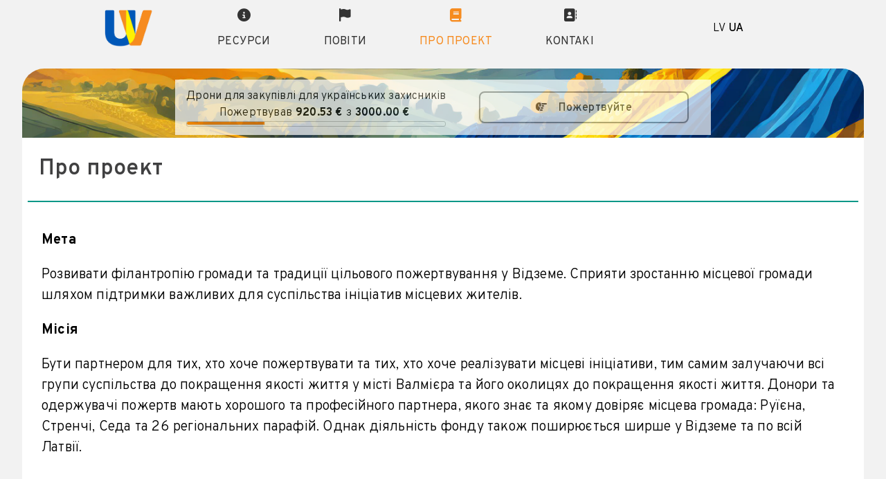

--- FILE ---
content_type: text/html; charset=UTF-8
request_url: https://ukraine-vidzeme.lv/uk/pro-proekt
body_size: 4609
content:


<!DOCTYPE html>
<html lang="uk" dir="ltr" prefix="og: https://ogp.me/ns#">
  <head>
    <meta charset="utf-8" />
<script async src="https://www.googletagmanager.com/gtag/js?id=G-791NZE5LTC"></script>
<script>window.dataLayer = window.dataLayer || [];function gtag(){dataLayer.push(arguments)};gtag("js", new Date());gtag("set", "developer_id.dMDhkMT", true);gtag("config", "G-791NZE5LTC", {"groups":"default","page_placeholder":"PLACEHOLDER_page_location"});</script>
<meta name="description" content="МетаРозвивати філантропію громади та традиції цільового пожертвування у Відземе. Сприяти зростанню місцевої громади шляхом підтримки важливих для суспільства ініціатив місцевих жителів.Місія" />
<link rel="canonical" href="https://ukraine-vidzeme.lv/uk/pro-proekt" />
<meta property="og:site_name" content="Ukrainas iedzīvotāju atbalsta iespējas Vidzemē" />
<meta property="og:type" content="website" />
<meta property="og:url" content="https://ukraine-vidzeme.lv/uk/pro-proekt" />
<meta property="og:title" content="Про проект" />
<meta name="Generator" content="Drupal 10 (https://www.drupal.org); Commerce 2" />
<meta name="MobileOptimized" content="width" />
<meta name="HandheldFriendly" content="true" />
<meta name="viewport" content="width=device-width, initial-scale=1.0" />
<link rel="icon" href="/themes/custom/uvtheme/logo.png" type="image/png" />
<link rel="alternate" hreflang="lv" href="https://ukraine-vidzeme.lv/par-projektu" />
<link rel="alternate" hreflang="uk" href="https://ukraine-vidzeme.lv/uk/pro-proekt" />

    <title>Про проект | Ukrainas iedzīvotāju atbalsta iespējas Vidzemē</title>
    <link rel="stylesheet" media="all" href="/sites/default/files/css/css_aDVx_ljoqI_7xAjIXv7DuF6eKGjwCfJlYAAGJOq6L_Y.css?delta=0&amp;language=uk&amp;theme=uvtheme&amp;include=[base64]" />
<link rel="stylesheet" media="all" href="//use.fontawesome.com/releases/v6.4.0/css/all.css" />
<link rel="stylesheet" media="all" href="//use.fontawesome.com/releases/v6.4.0/css/v4-shims.css" />
<link rel="stylesheet" media="all" href="/sites/default/files/css/css_pBaXkgH7TcMggVx7oXRNq9E6v2TB1pxIqBDCk4jsPGg.css?delta=3&amp;language=uk&amp;theme=uvtheme&amp;include=[base64]" />
<link rel="stylesheet" media="all" href="/sites/default/files/css/css_ci9OM2hEAWCgtE9-ha-mhEB9At7wCuG0OjSMh1_pVM8.css?delta=4&amp;language=uk&amp;theme=uvtheme&amp;include=[base64]" />
<link rel="stylesheet" media="print" href="/sites/default/files/css/css_PHmGRetWhgF8PIRPoLszrV-39ki2J8u7GR0nu4EgBA4.css?delta=5&amp;language=uk&amp;theme=uvtheme&amp;include=[base64]" />
<link rel="stylesheet" media="all" href="//fonts.googleapis.com/css2?family=Overpass:ital,wght@0,100..900;1,100..900&amp;display=swap" />

    
  </head>
  <body class="path-node page-node-type-page">
        <a href="#main-content" class="visually-hidden focusable">
      Перейти до основного вмісту
    </a>
    
      <div class="dialog-off-canvas-main-canvas" data-off-canvas-main-canvas>
    <div class="layout-container">
  <div id="content-wrap">
    <header class="layout-header clearfix" role="banner">
        <div class="region region-header">
    <div class="container inner">
      <div class="col-md-12">
        <div class="header-top-wrapper">

          <div class="header-menu">
            <div class="inner">
              <div class="header-item branding">
                <div id="block-uvtheme-site-branding">
  
    
        <a href="/uk" title="Головна" rel="home" class="site-logo logo">
      <img src="/themes/custom/uvtheme/logo.png" alt="Головна" class="black" />
    </a>
  
</div>

              </div>
              <div class="header-item">
                <nav role="navigation" aria-labelledby="block-uvtheme-main-menu-menu" id="block-uvtheme-main-menu" class="block block-menu navigation menu--main">
            
  

        
              <ul class="menu">
                    <li class="menu-item menu-item--expanded">
        <a href="/index.php/uk/resursi" data-drupal-link-system-path="resursi"><i class="fa fa-circle-info" aria-hidden="true"></i> <span class="link-text">Ресурси</span></a>
                                <ul class="menu">
                    <li class="menu-item">
        <a href="/index.php/uk/resursi/karte" data-drupal-link-system-path="resursi/karte">Karte</a>
              </li>
        </ul>
  
              </li>
                <li class="menu-item">
        <a href="/index.php/uk/novadi" data-drupal-link-system-path="novadi"><i class="fa fa-flag" aria-hidden="true"></i> <span class="link-text">Повіти</span></a>
              </li>
                <li class="menu-item menu-item--active-trail">
        <a href="/index.php/uk/pro-proekt" data-drupal-link-system-path="node/2" class="is-active"><i class="fa fa-book" aria-hidden="true"></i> <span class="link-text">Про проект</span></a>
              </li>
                <li class="menu-item">
        <a href="/index.php/uk/node/8" data-drupal-link-system-path="node/8"><i class="fa fa-address-book" aria-hidden="true"></i> <span class="link-text">Kontaki</span></a>
              </li>
        </ul>
  


  </nav>

              </div>
              <div class="header-item icons">
                <div class="header-icons">
                                    <div class="icons-item">
                    <div class="language-switcher-language-url block block-language block-language-blocklanguage-content" id="block-uvtheme-language-switcher" role="navigation">
  
  
      <ul class="language-wrapper">
      <li class="language-switcher has-children">
        <ul class="links"><li hreflang="lv" data-drupal-link-system-path="node/2"><a href="/par-projektu" class="language-link" hreflang="lv" data-drupal-link-system-path="node/2">LV</a></li><li hreflang="uk" data-drupal-link-system-path="node/2" class="is-active"><a href="/uk/pro-proekt" class="language-link is-active" hreflang="uk" data-drupal-link-system-path="node/2">UA</a></li></ul>
      </li>
    </ul>
  </div>

                  </div>
                </div>
              </div>
              <div class="header-item mobile-only">
                <div id="menu-icon">
                  <span></span>
                  <span></span>
                  <span></span>
                </div>
              </div>
            </div>
          </div>
        </div>
        <div class="header-bottom-wrapper">
          
          
          
        </div>
      </div>
    </div>
  </div>

    </header>
    <main role="main">
      <a id="main-content" tabindex="-1"></a>

            <div class="layout-content clearfix">
          <div class="region region-content">
    <div class="container inner">
      <div class="col-md-12">
        <div id="block-uvtheme-donate">
  
    
      <div class="donate-container"><div class='project'>

<div class="project-progress">

  <span>Дрони для закупівлі для українських захисників</span>

  <div class="progress">
    <div class="text">
      <span>Пожертвував</span>
      <span><strong>
            <div content="920.53" class="field field--name-field-current-amount field--type-decimal field--label-hidden field__item">920.53 €</div>
      </strong></span>
      <span>з</span>
      <span><strong>
            <div content="3000.00" class="field field--name-field-target-amount field--type-decimal field--label-hidden field__item">3000.00 €</div>
      </strong></span>
    </div>
    <div class="progress-bar">
      <div id="donation-progress-bar"></div>
    </div>
  </div>

</div>

</div><div class='donate-button'><a href="/uk/donation/actions/activity-form/new?project=134" class="button">Пожертвуйте</a></div></div>

  </div>
<div data-drupal-messages-fallback class="hidden"></div>
<div id="block-uvtheme-page-title">
  
    
      
  <h1><span>Про проект</span>
</h1>


  </div>
<div id="block-uvtheme-content">
  
    
      
<article data-history-node-id="2" class="node node--type-page node--view-mode-full">

  <div class="node__content">
    <div class="content-top inner content-sidebar">
      
            <div class="field field--name-body field--type-text-with-summary field--label-hidden field__item"><p><strong>Мета</strong></p><p>Розвивати філантропію громади та традиції цільового пожертвування у Відземе. Сприяти зростанню місцевої громади шляхом підтримки важливих для суспільства ініціатив місцевих жителів.</p><p><strong>Місія</strong></p><p>Бути партнером для тих, хто хоче пожертвувати та тих, хто хоче реалізувати місцеві ініціативи, тим самим залучаючи всі групи суспільства до покращення якості життя у місті Валмієра та його околицях до покращення якості життя. Донори та одержувачі пожертв мають хорошого та професійного партнера, якого знає та якому довіряє місцева громада: Руїєна, Стренчі, Седа та 26 регіональних парафій. Однак діяльність фонду також поширюється ширше у Відземе та по всій Латвії.</p></div>
      
    </div>
  </div>

</article>

  </div>

      </div>
    </div>
  </div>

        
      </div>
          </main>
  </div>

  <footer class="layout-footer clearfix" role="contentinfo">
    <div class="footer-info">
      <div class="top">
        <div class="container inner">
          <div class="col-md-12">
            <div class="content">
                                <div class="region region-footer-col-1">
    <img src="/themes/custom/uvtheme/logo_vnf.png" alt="Головна" class="logo" />
    <div id="block-uvtheme-kontakti-2">
  
    
      
            <div class="field field--name-body field--type-text-with-summary field--label-hidden field__item"><p><strong>Valmieras novada fonds</strong><br>Reģ. nr.: 40008093066<br>Garā iela 10, Valmiera LV-4201, Latvija<br>Mobilais tālrunis:&nbsp;</p><p>+371 20258200</p></div>
      
  </div>
<nav role="navigation" aria-labelledby="block-uvtheme-kajene-menu" id="block-uvtheme-kajene" class="block block-menu navigation menu--footer">
            
  

        
              <ul class="menu">
                    <li class="menu-item">
        <a href="/uk/node/8" data-drupal-link-system-path="node/8">Kontakti</a>
              </li>
                <li class="menu-item">
        <a href="/uk/node/9" data-drupal-link-system-path="node/9">Noteikumi un privātums</a>
              </li>
        </ul>
  


  </nav>
<div id="block-uvtheme-socialmedialinks" class="block-social-media-links">
  
    
      

<ul class="social-media-links--platforms platforms inline horizontal">
      <li>
      <a class="social-media-link-icon--facebook" href="https://www.facebook.com/ValmierasNovadaFonds"  >
        <span class='fab fa-facebook fa-2x'></span>
      </a>

          </li>
  </ul>

  </div>

  </div>

                                                            <div class="region region-footer-col-4">
    <div id="block-uvtheme-atbalsta">
  
    
      
            <div class="field field--name-body field--type-text-with-summary field--label-hidden field__item"><img src="/sites/default/files/inline-images/_0.png" data-entity-uuid="26ae34f9-e2ec-4f23-8e66-fc7b45881073" data-entity-type="file" width="457" height="267" loading="lazy"><p>&nbsp;</p><p>&nbsp;</p></div>
      
  </div>

  </div>

                          </div>
          </div>
        </div>
      </div>
      <div class="bottom">
        <div class="container inner">
          <div class="col-md-12">
            <div class="content">
              
            </div>
          </div>
        </div>
      </div>
    </div>
      </footer>
</div>

  </div>

    
    <script type="application/json" data-drupal-selector="drupal-settings-json">{"path":{"baseUrl":"\/","pathPrefix":"uk\/","currentPath":"node\/2","currentPathIsAdmin":false,"isFront":false,"currentLanguage":"uk"},"pluralDelimiter":"\u0003","suppressDeprecationErrors":true,"ajaxPageState":{"libraries":"[base64]","theme":"uvtheme","theme_token":null},"ajaxTrustedUrl":{"\/uk\/search\/node":true},"google_analytics":{"account":"G-791NZE5LTC","trackOutbound":true,"trackMailto":true,"trackTel":true,"trackDownload":true,"trackDownloadExtensions":"7z|aac|arc|arj|asf|asx|avi|bin|csv|doc(x|m)?|dot(x|m)?|exe|flv|gif|gz|gzip|hqx|jar|jpe?g|js|mp(2|3|4|e?g)|mov(ie)?|msi|msp|pdf|phps|png|ppt(x|m)?|pot(x|m)?|pps(x|m)?|ppam|sld(x|m)?|thmx|qtm?|ra(m|r)?|sea|sit|tar|tgz|torrent|txt|wav|wma|wmv|wpd|xls(x|m|b)?|xlt(x|m)|xlam|xml|z|zip"},"uv_donate":{"project":{"target":3000,"current":920}},"googleTranslatorDisclaimer":{"selector":".google-translator-switch","displayMode":"SIMPLE","disclaimerTitle":"","disclaimer":"","acceptText":"\u041f\u0440\u0438\u0439\u043d\u044f\u0442\u0438","dontAcceptText":"Do Not Accept","element":"\u003Cspan id=\u0022google_translator_element\u0022\u003E\u003C\/span\u003E\n\u003Cscript src=\u0022\/\/translate.google.com\/translate_a\/element.js?cb=Drupal.behaviors.googleTranslatorElement.init\u0022\u003E\u003C\/script\u003E\n"},"googleTranslatorElement":{"id":"google_translator_element","languages":"en,uk","displayMode":"SIMPLE"},"user":{"uid":0,"permissionsHash":"92312a3c617a9d119f3e8e7eb72369c7edb495c2b5f2c088947f2fb2631ddaea"}}</script>
<script src="/sites/default/files/js/js_kWYe9OJG9UN5jcjllei9IK8HcsnV-NHmGxhU580In5Q.js?scope=footer&amp;delta=0&amp;language=uk&amp;theme=uvtheme&amp;include=[base64]"></script>

  </body>
</html>


--- FILE ---
content_type: text/css
request_url: https://ukraine-vidzeme.lv/sites/default/files/css/css_ci9OM2hEAWCgtE9-ha-mhEB9At7wCuG0OjSMh1_pVM8.css?delta=4&language=uk&theme=uvtheme&include=eJyFUFsOgzAMu1ChR6oChC6sbba6bOL2g7GX2Osrjh3LkXtNhc4MjWz7J67P3CwrTP_noMZOovGqPrCjRGEq0sJuCQNthYKL3Am5IGkP-07VZceRDSYUjrYhsIkk6craB6p80IZChTLNLv_rZMBHdUA1yjclMw6aICc242nVb7NaK9mym3e28ho2HEfOkxvFHbL6OQMNZfuCZ5_rNFFZnDd077VkSghUNNtO0AaSyPkCquKuuw
body_size: 44316
content:
/* @license GNU-GPL-2.0-or-later https://www.drupal.org/licensing/faq */
@font-face{font-family:"proxima-nova";src:url("/themes/custom/maintheme/css/../fonts/proximanova-light.otf") format("opentype");font-style:normal;font-weight:300}@font-face{font-family:"proxima-nova";src:url("/themes/custom/maintheme/css/../fonts/proximanova-light-it.otf") format("opentype");font-style:italic;font-weight:300}@font-face{font-family:"proxima-nova";src:url("/themes/custom/maintheme/css/../fonts/proximanova-regular.otf") format("opentype");src:url("/themes/custom/maintheme/css/../fonts/proximanova-regular-webfont.eot");src:url("/themes/custom/maintheme/css/../fonts/proximanova-regular-webfont.eot?#iefix") format("embedded-opentype"),url("/themes/custom/maintheme/css/../fonts/proximanova-regular-webfont.woff2") format("woff2"),url("/themes/custom/maintheme/css/../fonts/proximanova-regular-webfont.woff") format("woff");font-style:normal;font-weight:400}@font-face{font-family:"proxima-nova";src:url("/themes/custom/maintheme/css/../fonts/proximanova-regular-it.otf") format("opentype");src:url("/themes/custom/maintheme/css/../fonts/proximanova-regularit.eot");src:url("/themes/custom/maintheme/css/../fonts/proximanova-regularit.eot?#iefix") format("embedded-opentype"),url("/themes/custom/maintheme/css/../fonts/proximanova-regularit.woff2") format("woff2"),url("/themes/custom/maintheme/css/../fonts/proximanova-regularit.woff") format("woff");font-style:italic;font-weight:400}@font-face{font-family:"proxima-nova";src:url("/themes/custom/maintheme/css/../fonts/proximanova-semibold.eot");src:url("/themes/custom/maintheme/css/../fonts/proximanova-semibold.eot?#iefix") format("embedded-opentype"),url("/themes/custom/maintheme/css/../fonts/proximanova-semibold.woff2") format("woff2"),url("/themes/custom/maintheme/css/../fonts/proximanova-semibold.woff") format("woff");font-style:normal;font-weight:600}@font-face{font-family:"proxima-nova";src:url("/themes/custom/maintheme/css/../fonts/proximanova-bold.otf") format("opentype");font-style:normal;font-weight:700}@font-face{font-family:"proxima-nova";src:url("/themes/custom/maintheme/css/../fonts/proximanova-bold-it.otf") format("opentype");font-style:italic;font-weight:700}@font-face{font-family:"proxima-nova";src:url("/themes/custom/maintheme/css/../fonts/proximanova-black.otf") format("opentype");font-style:normal;font-weight:900}@font-face{font-family:"proxima-nova";src:url("/themes/custom/maintheme/css/../fonts/proximanova-black-it.otf") format("opentype");font-style:italic;font-weight:900}.font-beta-400{font-family:'proxima-nova',sans-serif;font-weight:400;font-style:normal}.font-beta-500{font-family:'proxima-nova',sans-serif;font-weight:500;font-style:normal}.font-beta-700{font-family:'proxima-nova',sans-serif;font-weight:700;font-style:normal}.layout-content{padding:0 0 25px}.node__content{position:relative}.content-top.inner{padding:0 35px;margin:0 auto;max-width:1680px}@media (min-width:1020px){.content-top.inner{padding:0 50px}}
{"version":3,"sources":["_variables.scss","maintheme.css","components/0-elements.scss","_mixins.scss","../bower_components/breakpoint-sass/stylesheets/_breakpoint.scss","_generated_icon_sprite.scss","components/0-forms.scss","components/blog.scss","components/breadcrumbs.scss","components/customer.scss","components/footer.scss","components/header.scss","components/icons.scss","components/job.scss","components/language-switcher.scss","components/media.scss","components/news.scss","components/office.scss","components/page.scss","components/pager.scss","components/paragraphs.scss","components/partner.scss","components/primary-menu.scss","components/product-tour.scss","components/promoted.scss","components/promo-banner.scss","components/resource.scss","components/section.scss","components/slideshow.scss","components/swiper.scss","components/social.scss","components/tags.scss","components/taxonomy-page.scss","components/tweets.scss","components/views.scss"],"names":[],"mappings":"AAyDA;;;;;;;;;;;;;;;;;;;;;;;;;;;;;;;;;;;;;;EAsCE;AAIF;EACE,4BAA2B;EAC3B,8DAA6D;EAC7D,mBAAkB;EAClB,iBAAgB;CC3DjB;;AD8DD;EACE,4BAA2B;EAC3B,iEAAgE;EAChE,mBAAkB;EAClB,iBAAgB;CC3DjB;;AD8DD;EACE,4BAA2B;EAC3B,gEAA+D;EAC/D,qDAAmD;EACnD,4NAEmE;EACnE,mBAAkB;EAClB,iBAAgB;CC7DjB;;ADgED;EACE,4BAA2B;EAC3B,mEAAkE;EAClE,+CAA6C;EAC7C,0MAE6D;EAC7D,mBAAkB;EAClB,iBAAgB;CC/DjB;;ADkED;EACE,4BAA2B;EAC3B,8CAA4C;EAC5C,uMAE4D;EAC5D,mBAAkB;EAClB,iBAAgB;CCjEjB;;ADoED;EACE,4BAA2B;EAC3B,6DAA4D;EAC5D,mBAAkB;EAClB,iBAAgB;CCjEjB;;ADoED;EACE,4BAA2B;EAC3B,gEAA+D;EAC/D,mBAAkB;EAClB,iBAAgB;CCjEjB;;ADoED;EACE,4BAA2B;EAC3B,8DAA6D;EAC7D,mBAAkB;EAClB,iBAAgB;CCjEjB;;ADoED;EACE,4BAA2B;EAC3B,iEAAgE;EAChE,mBAAkB;EAClB,iBAAgB;CCjEjB;;ADuED;;;;EACE,wCAAuC;EACvC,iBAAgB;EAChB,mBAAkB;CACnB;;AACD;EACE,wCAAuC;EACvC,iBAAgB;EAChB,mBAAkB;CACnB;;AACD;EACE,wCAAuC;EACvC,iBAAgB;EAChB,mBAAkB;CACnB;;AEzLD;ECYE,uBDX8B;CAC/B;;AACD;;ECSE,uBDP8B;CAC/B;;AAKD;EACE,UAAS;EACT,WAAU;EACV,aAAW;EACX,mCAAkC;EAClC,mCAAkC;CACnC;;AAED;EACE,iBAAgB;EAChB,4BFkJwB;EEjJxB,eFRkB;EESlB,UAAS;EACT,WAAU;EACV,aAAW;EACX,gBAAe;EACf,sBAAqB;EACrB,iBAAgB;CACjB;;AAGD;;;;EAIE,qBAAoB;EACpB,mBAAkB;EAClB,qBAAoB;CACrB;;AAGD;EACE,gBAAe;EACf,0BAAyB;EACzB,4BF0HwB;EEzHxB,iBAAgB;EAChB,oBAAmB;EACnB,kBAAiB;EACjB,gBAAe;EACf,mBAAkB;CAKnB;;AEIG;EFjBJ;IAWI,gBAAe;GAElB;CD6HA;;AC3HD;;;;;;EAME,4BFwGwB;EEtGxB,iBAAgB;EAChB,gBAAe;CAChB;;AAED;EACE,gBAAe;CAChB;;AAED;EACE,gBAAe;CAChB;;AAED;EACE,gBAAe;CAChB;;AAID;EACE,sBAAqB;CAetB;;AAhBD;EAGI,sBAAqB;CACtB;;AAJH;EAOM,eFxFe;CEyFhB;;AARL;ECXE,kBAAiB;EACjB,0BAFuD;EAGvD,eHxEmB;EGyEnB,wBAJgF;EAKhF,WAL2H;EAM3H,mBAAkB;EAClB,sBAAqB;EACrB,gBAAe;EACf,oBAAmB;EACnB,mBAAkB;CDiBjB;;ACfD;EAEE,eHnFiB;EGoFjB,wBAf6G;CAgB9G;;AACD;EACE,eHvFiB;EGwFjB,wBAnB6G;CAuB9G;;AAHC;EACE,2BAA0B;CAC3B;;AAEH;EEvFE,WAAU;EACV,aAAY;EACZ,iBAAyB;EACzB,6DAA4D;EAC5D,wGAEgD;EAChD,4BAA2B;EAC3B,iCAAoD;EFiFpD,sBAAqB;EACrB,uBAAsB;EACtB,iBAAgB;EAChB,yBAAwB;EACxB,qCAAoC;CACrC;;AAPD;EEnGE,WAAU;EACV,aAAY;EACZ,iBAAyB;EACzB,6DAA4D;EAC5D,wGAEgD;EAChD,4BAA2B;EAC3B,iCAAkD;CH6FjD;;AAGL;EC5BE,kBAAiB;EACjB,sBHpEmB;EGqEnB,eHrEmB;EGsEnB,wBD0BqE;ECzBrE,kBDyB6F;ECxB7F,mBAAkB;EAClB,sBAAqB;EACrB,gBAAe;EACf,oBAAmB;EACnB,mBAAkB;EDqBlB,mBAAkB;EAClB,iBAAgB;CAIjB;;ACxBC;EAEE,YDgBwC;ECfxC,oBHjFiB;CGkFlB;;AACD;EACE,YDYwC;ECXxC,oBHrFiB;CGyFlB;;AAHC;EACE,2BAA0B;CAC3B;;AAEH;EEvFE,WAAU;EACV,aAAY;EACZ,iBAAyB;EACzB,6DAA4D;EAC5D,wGAEgD;EAChD,4BAA2B;EAC3B,iCAAoD;EFiFpD,sBAAqB;EACrB,uBAAsB;EACtB,iBAAgB;EAChB,yBAAwB;EACxB,qCAAoC;CACrC;;AAdD;EDiBE,oBAAmB;CACpB;;AAEH;ECpCE,kBAAiB;EACjB,sBHpEmB;EGqEnB,YDmC4B;EClC5B,oBHtEmB;EGuEnB,kBDiC6F;EChC7F,mBAAkB;EAClB,sBAAqB;EACrB,gBAAe;EACf,oBAAmB;EACnB,mBAAkB;ED6BlB,mBAAkB;EAClB,iBAAgB;CAIjB;;AChCC;EAEE,eHhFiB;EGiFjB,wBDuBiF;CCtBlF;;AACD;EACE,eHpFiB;EGqFjB,wBDmBiF;CCflF;;AAHC;EACE,2BAA0B;CAC3B;;AAEH;EEvFE,WAAU;EACV,aAAY;EACZ,iBAAyB;EACzB,6DAA4D;EAC5D,wGAEgD;EAChD,4BAA2B;EAC3B,iCAAoD;EFiFpD,sBAAqB;EACrB,uBAAsB;EACtB,iBAAgB;EAChB,yBAAwB;EACxB,qCAAoC;CACrC;;AAdD;EDyBE,oBAAmB;CACpB;;AAEH;EC5CE,kBAAiB;EACjB,sBHvEmB;EGwEnB,eHxEmB;EGyEnB,wBD0CqE;ECzCrE,kBDyC6F;ECxC7F,mBAAkB;EAClB,sBAAqB;EACrB,gBAAe;EACf,oBAAmB;EACnB,mBAAkB;EDqClB,mBAAkB;EAClB,iBAAgB;EAChB,mBAAkB;CAInB;;ACzCC;EAEE,YDgCwC;EC/BxC,oBHpFiB;CGqFlB;;AACD;EACE,YD4BwC;EC3BxC,oBHxFiB;CG4FlB;;AAHC;EACE,2BAA0B;CAC3B;;AAEH;EEvFE,WAAU;EACV,aAAY;EACZ,iBAAyB;EACzB,6DAA4D;EAC5D,wGAEgD;EAChD,4BAA2B;EAC3B,iCAAoD;EFiFpD,sBAAqB;EACrB,uBAAsB;EACtB,iBAAgB;EAChB,yBAAwB;EACxB,qCAAoC;CACrC;;AAdD;EDkCE,oBAAmB;CACpB;;AAEH;ECrDE,kBAAiB;EACjB,sBHvEmB;EGwEnB,YDoD4B;ECnD5B,oBHzEmB;EG0EnB,kBDkD6F;ECjD7F,mBAAkB;EAClB,sBAAqB;EACrB,gBAAe;EACf,oBAAmB;EACnB,mBAAkB;ED8ClB,mBAAkB;EAClB,iBAAgB;CAIjB;;ACjDC;EAEE,eHnFiB;EGoFjB,wBDwCiF;CCvClF;;AACD;EACE,eHvFiB;EGwFjB,wBDoCiF;CChClF;;AAHC;EACE,2BAA0B;CAC3B;;AAEH;EEvFE,WAAU;EACV,aAAY;EACZ,iBAAyB;EACzB,6DAA4D;EAC5D,wGAEgD;EAChD,4BAA2B;EAC3B,iCAAoD;EFiFpD,sBAAqB;EACrB,uBAAsB;EACtB,iBAAgB;EAChB,yBAAwB;EACxB,qCAAoC;CACrC;;AAdD;ED0CE,oBAAmB;CACpB;;AAEH;EACE,eFvHuB;CEwHxB;;AAED;EACE,eFxImB;EEyInB,4BF4BwB;EE3BxB,gBAAe;EACf,kBAAiB;CAUlB;;AAdD;EAOI,YAAW;EACX,eAAc;EACd,YAAW;EACX,oBF9HkB;EE+HlB,aAAY;EACZ,eAAc;CACf;;AAGH;;EAGI,gBAAe;CAChB;;AAIH;;EAEE,kBAAiB;CAClB;;AAED;EACE,aAAY;EACZ,YAAW;EACX,oBAAmB;EACnB,aAAY;EACZ,oBAAmB;CACpB;;AAOD;EACE,UAAS;CACV;;AAKD;EACE,uBAAsB;CAOvB;;AAOD;EACE,mBAAkB;EAClB,WAAU;EACV,YAAW;EACX,aAAY;EACZ,WAAU;EACV,iBAAgB;EAChB,uBAAmB;EACnB,UAAS;CACV;;AAMD;EAGI,iBAAgB;EAChB,YAAW;EACX,aAAY;EACZ,UAAS;EACT,kBAAiB;EACjB,WAAU;CACX;;AD+SH;ECpSE,gBAAe;CAChB;;AAED;EACE,cAAa;CACd;;AAGD;EACE,eAAc;CASf;;AAVD;EAGI,YAAW;EG3JX,YAAW;EACX,6BAA4B;EAC5B,oBAAyC;EACzC,6DAA4D;EAC5D,wGAEgD;EAChD,4BAA2B;EAC3B,kCAAqD;EHqJrD,sBAAqB;EACrB,uBAAsB;EACtB,cAAa;EACb,kBAAiB;CAClB;;AAEH;EACE,eAAc;CASf;;AAVD;EAGI,YAAW;EGlLX,YAAW;EACX,6BAA4B;EAC5B,oBAAyC;EACzC,6DAA4D;EAC5D,wGAEgD;EAChD,4BAA2B;EAC3B,kCAAqD;EH4KrD,sBAAqB;EACrB,uBAAsB;EACtB,cAAa;EACb,kBAAiB;CAClB;;AAGH;;GAEG;AACH;EACE,oBFzPoB;EE0PpB,cAAa;EACb,UAAS;CACV;;AACD;EACE,iBAAgB;CACjB;;AAED;EACE,WAAU;EACV,aAAY;EACZ,4DAA2D;EAC3D,2BAA0B;CAK3B;;AATD;EAOI,4BAA2B;CAC5B;;AAEH;EACE,wBAAuB;CACxB;;AAGD;;GAEG;AACH;EACE,mBAAkB;EAClB,gEAA+D;CAuBhE;;AAzBD;EAKI,mBAAkB;EAClB,mBAAkB;EAClB,iBAAgB;EAChB,eAAc;EACd,0BAAyB;EACzB,gBAAe;CAchB;;AAxBH;EAYM,eAAc;EACd,YAAW;EACX,YAAW;EACX,aAAY;EACZ,uDAAsD;EACtD,6BAA4B;EAC5B,4BAA2B;EAC3B,mBAAkB;EAClB,OAAM;EACN,QAAO;EACP,8BAA6B;CAC9B;;AIrUL;EACC,YAAW;EACX,kBAAiB;EACjB,0BNuBqB;EMtBrB,mBAAkB;CAClB;;AAED;EACC,aAAY;EACZ,YAAW;EACX,oBAAmB;EACnB,0BNeqB;CMdrB;;AAED;EACC,aAAY;EACZ,YAAW;EACX,kBAAiB;EACjB,yBAAgB;KAAhB,sBAAgB;UAAhB,iBAAgB;EAChB,mBAAkB;EAClB,0BNMqB;CMLrB;;AAED;EACC,YAAW;CACX;;AAGD;EACE,iBAAgB;CAqCjB;;AFFG;EEpCJ;IAGE,iBAAgB;IAChB,eAAc;GAkCf;CLgmBA;;AKtoBD;EAUI,gBAAe;CACf;;AAXJ;EAqBG,aAAY;EACZ,gBAAe;EACf,oBAAmB;EACnB,0BAAyB;EACzB,kBAAiB;EACjB,YAAW;EACX,0BNhDkB;EMiDlB,aAAY;CACZ;;AA7BH;EAgCE,2BAA0B;CAC1B;;AAjCF;EAoCI,cAAa;CACd;;AAGH;EAEE,uBAAsB;CACtB;;AAHF;EAME,uBAAsB;CACtB;;AAGF;EAEE,YAAW;CACX;;AAHF;EAME,uBAAsB;CAUtB;;AF9BE;EEcJ;IAQG,wBAAuB;GAQxB;CLinBD;;AG/oBG;EEcJ;IAaK,mBAAkB;GAEpB;CLwnBF;;AKpnBD;EACC,qBAAoB;EACnB,mBAAkB;CAenB;;AAjBD;EAII,iBAAgB;EAChB,mBAAkB;EAClB,UAAS;EACT,UAAS;EACT,WAAU;EACV,gBAAe;EACf,eN/ES;EMgFT,iBAAgB;CAKjB;;AAhBH;EAaM,mBAAkB;EAClB,OAAM;CACP;;AAIL;EACC,mBAAkB;EAClB,iBAAgB;CAChB;;AAGD;EAEI,mBAAkB;CAmCnB;;AArCH;EAII,aAAY;EACZ,gBAAe;EACf,2BAA0B;EAC1B,aAAY;EACV,oBAAmB;CACrB;;AATJ;EAYI,sBAAqB;EACnB,iBAAgB;CASlB;;AAtBJ;EAgBK,cAAa;CACb;;AAjBL;EAoBQ,UAAS;CACV;;AArBP;EAyBI,sBAAqB;EACrB,cAAa;CAUb;;AApCJ;EA6BQ,aAAY;EACf,qBAAoB;EACpB,0BN/IgB;EMgJhB,2BAA0B;EAC1B,mBAAkB;EACf,oBAAmB;CACtB;;AAKL;EAEI,iBAAgB;CACjB;;AAGH;EACC,mBAAkB;EAClB,sBAAqB;CAoFrB;;AAtFD;EAOM,kBAAQ;MAAR,SAAQ;EACV,cAAa;EACb,2BAA0B;CAO1B;;AFxHA;EEwGJ;IAYK,2BAA0B;IAC1B,mBAAkB;IAClB,cAAa;GAEd;CLqnBH;;AKroBD;EAmBM,kBAAQ;MAAR,SAAQ;EACV,cAAa;EACb,2BAA0B;CAM1B;;AFnIA;EEwGJ;IAwBM,2BAA0B;IAC1B,0BAAyB;GAE3B;CLunBH;;AKlpBD;EAiCI,cAAa;EACb,2BAA0B;CAO1B;;AFjJA;EEwGJ;IAqCM,2BAA0B;IAC1B,kBAAiB;IACjB,cAAa;GAEf;CLsnBH;;AK/pBD;EA4CI,cAAa;EACb,2BAA0B;CAM1B;;AF3JA;EEwGJ;IAgDM,2BAA0B;IAC1B,mBAAkB;GAEpB;CLwnBH;;AK3qBD;EAwDI,cAAa;EACb,mBAAkB;CAClB;;AA1DJ;EA8DG,8BAA6B;CAC7B;;AA/DH;EAkEG,eAAc;CACd;;AAnEH;EAsEE,0BNpNoB;EMqNpB,iBAAgB;CAChB;;AAxEF;EA2EE,0BN5OmB;EM6OnB,YAAW;CASX;;AArFF;EA+EG,YAAW;CACX;;AAhFH;EAmFG,cAAa;CACb;;AC3PH;EAGG,cAAa;EACb,iBAAgB;EAChB,mBAAkB;EAClB,YAAW;EACR,uBAAsB;EACtB,6BAA4B;CAiB/B;;AAzBH;EAUK,UAAS;EACT,WAAU;EACV,aAAY;CACZ;;AAbL;EAeQ,iCAA6B;EAC7B,kHAAiH;EAAE,QAAQ;EAC3H,YAAW;EACX,eAAc;EACd,mBAAkB;EAClB,OAAM;EACN,QAAO;EACP,YAAW;EACX,aAAY;CACb;;AAxBP;EA2BG,mBAAkB;EAClB,mBAAkB;EAClB,wBAAuB;EACpB,WAAU;CAKb;;AH4BC;EG/DJ;IAgCO,iBAAgB;IAChB,wBAAuB;GAE3B;CNw3BF;;AM35BD;EAqCG,mBAAkB;EAClB,gBAAe;EACf,iBAAgB;EAChB,mBAAkB;EAClB,eAAc;EACX,WAAU;CAab;;AHQC;EG/DJ;IA4CO,iBAAgB;IAChB,eAAc;GAUlB;CNo3BF;;AM36BD;EAgDI,YAAW;CACX;;AAjDJ;EAmDQ,gBAAe;EACf,iBAAgB;EAChB,eAAc;CACf;;AAtDP;EAyDG,mBAAkB;EACf,YAAW;EACX,aAAY;CACf;;AA5DH;;EA+DG,sBAAqB;EACrB,oBAAmB;EAChB,kBAAiB;CAWpB;;AA5EH;;EAmEI,sBAAqB;CACrB;;AApEJ;;EAsEI,sBAAqB;EACrB,iBAAgB;CAIhB;;AA3EJ;;EAyEK,kBAAiB;CACjB;;AA1EL;;EAgFI,aAAY;EACR,oBAAmB;EACnB,gBAAe;EACf,kBAAiB;CACrB;;AApFJ;EAwFM,UAAS;CAOV;;AHhCD;EG/DJ;IA0FQ,gBAAe;GAKlB;CNq4BJ;;AGr6BG;EG/DJ;IA6FQ,iBAAgB;GAEnB;CN24BJ;;AG36BG;EG/DJ;IAmGQ,eAAc;IACd,eAAc;GAKjB;CNw4BJ;;AGl7BG;EG/DJ;IAuGQ,eAAc;GAEjB;CN84BJ;;AGx7BG;EG/DJ;IA6GQ,gBAAe;GAKhB;CN24BN;;AG97BG;EG/DJ;IAgHU,gBAAe;GAElB;CNi5BN;;AM14BD;EACC,iBAAgB;EAChB,0BPlGqB;EOmGrB,mBAAkB;CAuDlB;;AHpHG;EG0DJ;IAKE,aAAY;GAqDb;CN41BA;;AGh9BG;EG0DJ;IAQE,YAAW;IACX,iBAAgB;GAiDjB;CNm2BA;;AM75BD;EAaE,gBAAe;CACf;;AAdF;EAgBE,eAAc;EACd,gBAAe;EACf,gBAAe;EACb,iBAAgB;CAIlB;;AAvBF;EAqBG,YAAW;CACX;;AAtBH;EA0BE,sBAAqB;CAcrB;;AAxCF;EA6BG,YAAW;CAUX;;AAvCH;EA+BI,YAAW;EACX,WAAU;EACV,aAAY;EACZ,oBAAmB;EACnB,sBAAqB;EACrB,oBAAmB;EACnB,iBAAgB;CAChB;;AAtCJ;EA0CE,gBAAe;EACf,ePjJuB;EOkJvB,gBAAe;EACb,iBAAgB;CASlB;;AAtDF;EAgDG,gBAAe;EACf,UAAS;CAIT;;AArDH;EAmDI,gBAAe;CACf;;AApDJ;EAwDE,gBAAe;CACf;;AClLF;EACC,oBRMmB;EQLnB,gBAAe;EACf,kBAAiB;CAmBjB;;AAtBD;EAKE,eRakB;CQZlB;;AANF;EAQE,mBAAkB;EAClB,kBAAiB;EACjB,eAAc;CACd;;AAXF;EAcG,iBAAgB;CAChB;;AAfH;EAmBG,eRAsB;CQCtB;;ACpBH;EAEE,iBAAgB;CAChB;;AAEF;EAGE,WAAU;CA0EV;;AA7EF;EAKG,WAAU;EACV,eAAc;EACd,kBAAiB;CACjB;;AARH;EAYG,cAAa;EACb,iBAAgB;EAChB,mBAAkB;EAClB,YAAW;EACR,uBAAsB;EACtB,6BAA4B;CAiB/B;;AAlCH;EAmBK,UAAS;EACT,WAAU;EACV,aAAY;CACZ;;AAtBL;EAwBQ,iCAA6B;EAC7B,kHAAiH;EAAE,QAAQ;EAC3H,YAAW;EACX,eAAc;EACd,mBAAkB;EAClB,OAAM;EACN,QAAO;EACP,YAAW;EACX,aAAY;CACb;;AAjCP;EAoCG,mBAAkB;EAClB,mBAAkB;EAClB,uBAAsB;EACtB,WAAU;CACV;;AAxCH;EA0CG,mBAAkB;EAClB,gBAAe;EACf,mBAAkB;EAClB,eAAc;EACd,WAAU;CASV;;AAvDH;EAgDI,YAAW;CACX;;AAjDJ;EAmDI,gBAAe;EACf,iBAAgB;EAChB,eAAc;CACd;;AAtDJ;EAyDG,mBAAkB;EACf,YAAW;EACX,aAAY;CACf;;AA5DH;EA8DG,sBAAqB;EACrB,oBAAmB;CAYnB;;AA3EH;EAiEI,sBAAqB;CACrB;;AAlEJ;EAoEI,sBAAqB;EACrB,oBAAmB;CAKnB;;AA1EJ;EAuEK,aAAY;EACZ,kBAAiB;CACjB;;AN1EH;EAEE,YAAW;EACX,eAAc;EACd,YAAW;CACZ;;AMmFH;EAEE,gBAAe;EACf,gBAAe;EACb,YAAW;CACb;;AALF;EAOE,sBAAqB;EACrB,aAAY;EACZ,aAAY;EACZ,mBAAkB;CAmBlB;;AA7BF;EAYG,kBAAiB;CACjB;;AAbH;EAeG,cAAa;CACb;;AAhBH;EAmBI,cAAa;CACb;;AApBJ;EAsBI,eAAc;CACd;;AAvBJ;EA0BG,iBAAgB;EAChB,aAAY;CACZ;;AAKH;EACC,iBAAgB;EAGhB,0BTxGqB;ESyGrB,mBAAkB;CA6ClB;;ALhHG;EK8DJ;IAOE,aAAY;GA2Cb;CRokCA;;AGprCG;EK8DJ;IAUE,YAAW;IACX,iBAAgB;GAuCjB;CR2kCA;;AQ7nCD;EAeE,gBAAe;CACf;;AAhBF;EAkBE,eAAc;EACd,gBAAe;EACf,gBAAe;EACf,iBAAgB;CAIhB;;AAzBF;EAuBG,YAAW;CACX;;AAxBH;EA6BG,YAAW;EACX,aAAY;CACZ;;AA/BH;EAmCE,gBAAe;EACf,eT9IuB;ES+IvB,gBAAe;EACf,iBAAgB;CAQhB;;AA9CF;EAwCG,gBAAe;EACf,UAAS;CAIT;;AA7CH;EA2CI,gBAAe;CACf;;AA5CJ;EAgDE,gBAAe;CACf;;AC1KF;;EAEC,kBAAiB;EACjB,gBAAe;CAKf;;ANmDG;EM3DJ;;IAKE,gBAAe;IACf,eAAc;GAEf;CToyCA;;ASnyCD;EACC,gBAAe;CA6Ff;;AA9FD;EAGE,gBAAe;CAIf;;AN2CE;EMlDJ;IAKK,qBAAa;IAAb,cAAa;GAEhB;CT0yCD;;ASjzCD;EASE,8BAA6B;EAC7B,gBAAe;CAIf;;ANoCE;EMlDJ;IAYK,qBAAa;IAAb,cAAa;GAEhB;CT8yCD;;AS5zCD;EAgBE,qBAAoB;CASpB;;ANyBE;EMlDJ;IAkBK,oBAAe;QAAf,gBAAe;IACf,oBAAmB;IACnB,kBAAiB;GAKpB;CT+yCD;;ASx0CD;EAuBK,UAAS;CACT;;AN0BD;EMlDJ;IA4BK,oBAAe;QAAf,gBAAe;GAElB;CTozCD;;ASl1CD;EAiCE,qBAAoB;CAapB;;ANIE;EMlDJ;IAmCK,oBAAe;QAAf,gBAAe;IACf,kBAAiB;GAUpB;CT+yCD;;AS71CD;EAuCK,gBAAe;EACf,cAAa;EACZ,sBAAqB;CACtB;;AA1CL;EA4CK,UAAS;CACT;;AA7CL;EAgDE,qBAAoB;CAepB;;ANbE;EMlDJ;IAkDK,oBAAe;QAAf,gBAAe;IACf,mBAAkB;IAClB,kBAAiB;GAWpB;CTozCD;;ASn3CD;EAwDK,gBAAe;EACf,cAAa;EACZ,sBAAqB;CACtB;;AA3DL;EA6DK,gBAAe;CACf;;AA9DL;EAiEE,gBAAe;EACf,qBAAoB;CAqBpB;;ANrCE;EMlDJ;IAoEK,kBAAa;QAAb,cAAa;IACb,oBAAmB;IACnB,kBAAiB;GAiBpB;CTmzCD;;AGx1CG;EMlDJ;IA0EM,aAAY;GAYb;CT0zCJ;;ASh5CD;EA6EM,UAAS;EACT,oBAAmB;CACnB;;AA/EN;EAiFI,eV5EgB;CUgFhB;;AArFJ;EAmFK,eV9Ee;CU+Ef;;ANlCD;EMlDJ;IA0FK,oBAAe;QAAf,gBAAe;IACf,oBAAmB;GAEtB;CTu0CD;;ASn0CD;;EAGE,YAAW;EACX,gBAAe;EACf,iBAAgB;EAChB,0BAAyB;CAIzB;;AAVF;;EAQG,YAAW;CACX;;AATH;EAYE,UAAS;CAIT;;AAhBF;EAcG,kBAAiB;CACjB;;AAfH;EAkBI,qBAAoB;EACpB,eAAc;CAIf;;ANtEC;EM+CJ;IAqBM,kBAAiB;GAEpB;CT40CF;;ASn2CD;EAyBE,sBAAqB;EACrB,oBAAmB;EACnB,oBAAmB;CA0BnB;;ANpGE;EM+CJ;IA6BM,mBAAkB;IAClB,iBAAgB;GAuBpB;CT2zCD;;ASh3CD;EAiCM,eAAc;CAIjB;;ANpFC;EM+CJ;IAmCQ,gBAAe;GAEpB;CTq1CF;;AS13CD;EAuCM,iBAAgB;CACjB;;AAxCL;EA0CG,eAAc;EACd,gBAAe;CASf;;AApDH;EA6CI,eVzIgB;EU0IhB,iBAAgB;EAChB,qBAAoB;CAIpB;;AAnDJ;EAiDK,eV7Ie;CU8If;;AAOL;EAGG,iBAAgB;CAQhB;;ANnHC;EMwGJ;IAKO,eAAc;GAMlB;CTm1CF;;AS91CD;EAQI,gBAAe;EACf,iBAAgB;CAChB;;ANlHA;EMwGJ;IAcO,eAAc;GAclB;CT60CF;;ASz2CD;EAiBI,YAAW;EACX,wBAAuB;EACrB,iBAAgB;EAChB,uBAAsB;EACtB,iBAAgB;EAChB,kBAAiB;EACjB,kBAAiB;CAInB;;AA3BJ;EAyBO,wBAAuB;CACvB;;AC/LP;EACC,kBAAiB;CACjB;;AACD;EAEI,mBAAkB;CAInB;;APoDC;EO1DJ;IAIM,mBAAkB;GAErB;CViiDF;;AU/hDD;EACC,gBAAe;EACf,YAAW;EACX,aAAY;EACZ,iBAAgB;EACf,8BAA6B;EAC7B,8BAA6B;CAW9B;;AAjBD;EASI,cAAa;EACb,mBAAkB;EAClB,iBAAgB;CAKjB;;APkCC;EOlDJ;IAcM,aAAY;GAEf;CVoiDF;;AUliDD;EACC,kBAAiB;EACjB,eAAc;EACd,mBAAkB;EAClB,gBAAe;CAIf;;APwBG;EOhCJ;IAMG,gBAAe;GAEjB;CVuiDA;;AUtiDD;EACC,sBAAqB;EACrB,yBAAwB;CAQxB;;AAVD;EAIE,sBAAqB;CACrB;;AALF;EAOE,aAAY;EACZ,YAAW;CACX;;AAGF;;EAGG,cAAa;EACb,oBAAmB;CAInB;;APGC;EOXJ;;IAMI,iCAAgC;GAEjC;CV6iDF;;AU1iDD;EACE,YAAW;EACX,aAAY;EACZ,iBAAgB;EAChB,mBAAkB;EAClB,sBAAqB;EACrB,aAAY;EAIZ,wBAAuB;EAIvB,4BAA2B;EAC3B,gBAAe;CAwEhB;;AAvFD;EAkBG,eAAc;EACd,mBAAkB;EAClB,YAAW;EACX,YAAW;EACX,iBAAgB;EAChB,mBAAkB;EAClB,WAAU;EACV,QAAO;EAIP,wBAAuB;EAIvB,6BAA4B;CAuB5B;;AAxDH;EAoCI,SAAQ;EAIR,8BAA6B;CAC7B;;AAzCJ;EA2CI,UAAS;EAIT,8BAA6B;CAC7B;;AAhDJ;EAkDI,UAAS;EAIT,8BAA6B;CAC7B;;AAvDJ;EA4DI,oBXrHiB;CWsHjB;;AA7DJ;EAkEI,yBAAwB;EACxB,UAAS;EACT,UAAS;CACT;;AArEJ;EAuEI,UAAS;EACP,WAAU;CACZ;;AAzEJ;EA8EI,0BAAyB;EACzB,UAAS;EACT,UAAS;CACT;;APjFA;EOAJ;IAqFG,cAAa;GAEf;CVijDA;;AU9iDD;EACE,cAAa;CAYd;;APvGG;EO0FJ;IAGI,iCAAgC;IAChC,aAAY;GASf;CV4iDA;;AUzjDD;EAQE,sBAAqB;CAIrB;;APtGE;EO0FJ;IAUM,iBAAgB;GAEpB;CVujDD;;AUnjDD;;EAGI,cAAa;CAKd;;APlHC;EO0GJ;;IAMM,0BAAyB;GAE5B;CVujDF;;AWzuDD;EACC,wBAAuB;EACvB,kBAAiB;EAChB,6BAA4B;CAoE7B;;ARPG;EQhEJ;IAKE,wBAAuB;GAkExB;CX8qDA;;AWrvDD;EASE,aAAY;EACZ,WAAU;EACV,iBAAgB;EACd,mBAAkB;CAkBpB;;AA9BF;EAcG,gBAAe;EACf,eAAc;CACd;;AAhBH;EAkBG,eAAc;EACd,YAAW;EACX,iBAAgB;CAKhB;;AAzBH;EAuBQ,YAAW;CACZ;;AAxBP;EA2BI,gBAAe;EACf,aAAY;CACb;;AA7BH;EAkCQ,gBAAe;EACf,aAAY;CACb;;AR4BH;EQhEJ;IAyCG,qBAAa;IAAb,cAAa;IACZ,wBAAmB;QAAnB,oBAAmB;GAErB;CXgvDD;;AW5xDD;EA8CE,mBAAkB;CAclB;;ARIE;EQhEJ;IAgDG,oBAAmB;GAYpB;CX0uDD;;AWtyDD;EAoDG,oBAAmB;EACnB,eZ5BsB;CY6BtB;;AAtDH;EAwDG,eAAc;EACd,gBAAe;EACf,eZnDkB;CYoDlB;;AA3DH;EA+DM,eAAc;EACd,mBAAkB;EAClB,OAAM;EACN,sBAAqB;EACrB,YAAW;EACX,aAAY;CACb;;AAIL,gBAAgB;AAEhB;;;;;;;;EAME,mBAAkB;CAClB;;ARlBE;EQqBJ;;;IAOQ,oBAAe;QAAf,gBAAe;IACf,gBAAe;IACf,iBAAgB;GAerB;CXmuDF;;AGhxDG;EQqBJ;;;IAcQ,mBAAkB;IAClB,iBAAgB;GAEjB;CXmvDN;;AGzxDG;EQqBJ;;;IAoBQ,oBAAmB;IACnB,gBAAe;GAEhB;CXsvDN;;AGlyDG;EQiDJ;;IAMO,gBAAe;IACd,kBAAa;QAAb,cAAa;IACb,eAAc;GAEnB;CXgvDF;;AG3yDG;EQgEJ;;IAMQ,kBAAa;QAAb,cAAa;IACb,gBAAe;IACf,eAAc;GAqBnB;CXutDF;;AGpzDG;EQgEJ;;IAaQ,mBAAkB;IAClB,iBAAgB;GAKjB;CXyuDN;;AG5zDG;EQgEJ;;IAiBQ,mBAAkB;GAEnB;CXgvDN;;AGn0DG;EQgEJ;;IAsBQ,oBAAmB;IACnB,gBAAe;GAKhB;CX+uDN;;AG30DG;EQgEJ;;IA0BQ,oBAAmB;GAEpB;CXsvDN;;AWjvDD;EAEI,sBAAqB;CACtB;;AAHH;EAKI,iBAAgB;EAChB,qCZ7IkB;EY8IlB,cAAa;EACb,oBAAmB;CAMpB;;AAdH;EAUM,gBAAe;EACf,eAAc;EACd,eZzJmB;CY0JpB;;AAbL;EAgBI,mBAAkB;CAcnB;;AA9BH;EAkBM,gBAAe;EACf,mBAAkB;EAClB,UAAS;EACT,eAAc;EACd,YAAW;EACX,aAAY;ET3GhB,kBAAiB;EACjB,0BAFuD;EAGvD,eHxDkB;EGyDlB,wBAJgF;EAKhF,WAL2H;EAM3H,mBAAkB;EAClB,sBAAqB;EACrB,gBAAe;EACf,oBAAmB;EACnB,mBAAkB;ESoGd,UAAS;CAIV;;ATtGH;EAEE,eHlEsB;EGmEtB,wBAf6G;CAgB9G;;AACD;EACE,eHtEsB;EGuEtB,wBAnB6G;CAuB9G;;AAHC;EACE,2BAA0B;CAC3B;;AAEH;EEvFE,WAAU;EACV,aAAY;EACZ,iBAAyB;EACzB,6DAA4D;EAC5D,wGAEgD;EAChD,4BAA2B;EAC3B,iCAAoD;EFiFpD,sBAAqB;EACrB,uBAAsB;EACtB,iBAAgB;EAChB,yBAAwB;EACxB,qCAAoC;CACrC;;AAdD;ES+FM,WAAU;CACX;;AC5LP;EAGG,gBAAe;CAUd;;ATkDA;ES/DJ;IAKO,eAAc;IACd,eAAc;IACd,gBAAe;IACf,gBAAe;GAKlB;CZ29DH;;AGz6DG;ES/DJ;IAWO,eAAc;GAEjB;CZi+DH;;AG/6DG;ES/DJ;IAiBK,WAAU;IACV,iBAAgB;IACf,sBAAqB;IACrB,oBAAmB;GAErB;CZi+DH;;AGx7DG;ES/DJ;IAyBM,sBAAqB;IACrB,oBAAmB;IACnB,WAAU;GAEZ;CZk+DH;;AY//DD;;;EAkCI,mBAAkB;EACjB,eAAc;EACd,kBAAiB;CAKlB;;ATsBA;ES/DJ;;;IAsCM,mBAAkB;IAClB,eAAc;GAEhB;CZu+DH;;AYl+DD;EACC,iBAAgB;EAEhB,cAAa;EACb,0BbzBqB;Ea0BrB,mBAAkB;CAsElB;;AT1DG;ESjBJ;IAOE,aAAY;GAoEb;CZo6DA;;AG99DG;ESjBJ;IAUE,YAAW;IACX,iBAAgB;GAgEjB;CZ26DA;;AYt/DD;EAeE,gBAAe;CACf;;AAhBF;EAkBE,eAAc;EACd,gBAAe;EACf,gBAAe;EACf,iBAAgB;CAIhB;;AAzBF;EAuBG,YAAW;CACX;;AAxBH;EA2BE,mBAAkB;EAClB,cAAa;CAab;;AAzCF;EA8BM,+BAA2B;EAC3B,qEAAoE;EACpE,kHAAiH;EAAE,QAAQ;EAC3H,YAAW;EACX,eAAc;EACd,mBAAkB;EAClB,OAAM;EACN,QAAO;EACP,YAAW;EACX,cAAa;CACd;;AAxCL;EA2CE,sBAAqB;CAcrB;;AAzDF;EA8CG,YAAW;CAUX;;AAxDH;EAgDI,YAAW;EACX,WAAU;EACV,aAAY;EACZ,oBAAmB;EACnB,sBAAqB;EACrB,oBAAmB;EACnB,iBAAgB;CAChB;;AAvDJ;EA2DE,gBAAe;EACf,ebvFuB;EawFvB,gBAAe;EACf,iBAAgB;CAShB;;AAvEF;EAgEG,gBAAe;EACf,iBAAgB;EAChB,UAAS;CAIT;;AAtEH;EAoEI,gBAAe;CACf;;AArEJ;EAyEE,gBAAe;CACf;;ATzDE;ES4DJ;IAEI,qBAAoB;GAiFvB;CZq6DA;;AGpjEG;ES4DJ;IAMK,iBAAgB;IAChB,eAAc;GASjB;CZ++DD;;AG3jEG;ES4DJ;IAUK,gBAAe;GAMlB;CZq/DD;;AGjkEG;ES4DJ;IAmBM,qBAAa;IAAb,cAAa;IACb,oBAAe;QAAf,gBAAe;GAElB;CZs/DF;;AY5gED;EAwBI,oBAAmB;EACnB,0Bb3HkB;Ea4HlB,uBAAsB;EACtB,iBAAgB;EAChB,kBAAiB;EACjB,oBAAmB;EACnB,YAAW;EAEX,8BblIkB;EamIlB,mBAAkB;EAClB,mBAAkB;CAgDpB;;AT9IE;ES4DJ;IAqCM,kBAAiB;GA6CrB;CZ68DD;;AY/hED;EAsDM,gBAAe;EACf,YAAW;EACX,Yb/JqB;CagKtB;;AAzDL;EA2DM,aAAY;EACZ,ebpKmB;EaqKnB,mBAAkB;EAClB,kBAAiB;CAClB;;AA/DL;EAiEM,aAAY;EACZ,eb1KmB;Ea2KnB,kBAAiB;CAClB;;AApEL;EAsEM,mBAAkB;EAClB,gBAAe;CAChB;;AAxEL;EA0EM,eAAc;EACd,YAAW;EACX,aAAY;EACZ,mBAAkB;EAClB,OAAM;EACN,QAAO;EACP,sBAAqB;CACtB;;AAIL;EAGM,0BbxMc;Ca8Mf;;AATL;EAOQ,uBAAsB;CACvB;;ACxNP;EACC,UAAS;EACT,gBAAe;EACf,qBAAoB;CAqCpB;;AVuBG;EU/DJ;IAME,gBAAe;IACf,kBAAiB;GAiClB;CbyqEA;;AajtED;EAWG,iBAAgB;CAChB;;AAZH;EAeE,UAAS;EACT,WAAU;CAMV;;AAtBF;EAmBI,eAAc;CACd;;AApBJ;EAwBE,cAAa;EACb,mBAAkB;EAClB,kBAAiB;EACjB,qBAAoB;EACpB,edVkB;CcclB;;AAhCF;EA8BG,eAAc;CACd;;AA/BH;EAoCG,iBAAgB;EAChB,aAAY;CACZ;;ACvCH;EAGG,eAAc;EACd,gBAAe;EACf,iBAAgB;EAChB,kBAAiB;CACjB;;AAPH;EASG,iBAAgB;CAChB;;AAIH;EACC,UAAS;EACT,WAAU;EACV,aAAY;EACZ,mBAAkB;CA0ElB;;AX5BG;EWlDJ;IAME,aAAY;GAwEb;Cd4qEA;;AGxsEG;EWlDJ;IASE,YAAW;IACX,iBAAgB;GAoEjB;CdmrEA;;AcjwED;EAeG,mBAAkB;EAClB,aAAY;EACZ,oBACD;CAAC;;AZ3BD;EAEE,YAAW;EACX,eAAc;EACd,YAAW;CACZ;;AYIH;EAyBE,eAAc;EACd,gBAAe;EACf,gBAAe;EACf,iBAAgB;CAIhB;;AAhCF;EA8BG,YAAW;CACX;;AA/BH;EAmCG,gBAAe;EACf,aAAY;CACZ;;AArCH;EAwCE,mBAAkB;EAClB,iBAAgB;EAChB,kBAAiB;CAIjB;;AA9CF;EA4CG,gBAAe;CACf;;AA7CH;EAgDE,kBAAiB;EACjB,mBAAkB;EAClB,gBAAe;CACf;;AAnDF;EAqDE,mBAAkB;CAClB;;AAtDF;EAwDE,gBAAe;EACf,efnDuB;EeoDvB,gBAAe;EACf,iBAAgB;CAQhB;;AAnEF;EA6DG,gBAAe;EACf,UAAS;CAIT;;AAlEH;EAgEI,gBAAe;CACf;;AAjEJ;EAsEG,eAAc;EACd,mBAAkB;EAClB,YAAW;EACX,aAAY;EACZ,sBAAqB;EACrB,OAAM;CACN;;ACzFH;EAGG,cAAa;EACb,iBAAgB;EAChB,mBAAkB;EAClB,YAAW;EACR,uBAAsB;EACtB,6BAA4B;CAiB/B;;AAzBH;EAUK,UAAS;EACT,WAAU;EACV,aAAY;CACZ;;AAbL;EAeQ,iCAA6B;EAC7B,kHAAiH;EAAE,QAAQ;EAC3H,YAAW;EACX,eAAc;EACd,mBAAkB;EAClB,OAAM;EACN,QAAO;EACP,YAAW;EACX,aAAY;CACb;;AAxBP;EA2BG,mBAAkB;EAClB,mBAAkB;EAClB,wBAAuB;EACvB,WAAU;CACV;;AA/BH;EAiCG,iBAAgB;EAChB,mBAAkB;EAClB,gBAAe;EACf,mBAAkB;EAClB,eAAc;EACd,WAAU;CASV;;AA/CH;EAwCI,YAAW;CACX;;AAzCJ;EA2CI,gBAAe;EACf,iBAAgB;EAChB,eAAc;CACd;;AA9CJ;EAiDG,mBAAkB;EACf,YAAW;EACX,aAAY;CACf;;AApDH;EAsDG,sBAAqB;EACrB,oBAAmB;CAWnB;;AAlEH;EAyDI,sBAAqB;CACrB;;AA1DJ;EA4DI,sBAAqB;EACrB,oBAAmB;CAInB;;AAjEJ;EA+DK,kBAAiB;CACjB;;AAhEL;;EAsEI,aAAY;EACR,oBAAmB;EACnB,gBAAe;EACf,mBAAkB;CACtB;;AA1EJ;EA6EI,UAAS;CAOT;;AZrBA;EY/DJ;IA+EK,gBAAe;GAKhB;Cfm2EH;;AGx3EG;EY/DJ;IAkFK,iBAAgB;GAEjB;Cfy2EH;;AG93EG;EY/DJ;IAuFO,eAAc;IACd,eAAc;GAKjB;Cfu2EH;;AGr4EG;EY/DJ;IA2FO,eAAc;GAEjB;Cf62EH;;AG34EG;EY/DJ;IAiGK,WAAU;IACV,iBAAgB;IACf,sBAAqB;IACrB,oBAAmB;GAErB;Cf62EH;;AGp5EG;EY/DJ;IAyGM,sBAAqB;IACrB,oBAAmB;IACnB,WAAU;GAEZ;Cf82EH;;AG55EG;EY/DJ;IAkHO,gBAAe;GAKjB;Cf02EJ;;AGl6EG;EY/DJ;IAqHQ,gBAAe;GAElB;Cfg3EJ;;AEn+EC;EAEE,YAAW;EACX,eAAc;EACd,YAAW;CACZ;;AayHH;EACC,iBAAgB;EAChB,0BhB3GqB;EgB4GrB,mBAAkB;CAqDlB;;AZ3HG;EYmEJ;IAKE,aAAY;GAmDb;Cf+zEA;;AG17EG;EYmEJ;IAQE,YAAW;IACX,iBAAgB;GA+CjB;Cfs0EA;;Ae93ED;EAaE,gBAAe;CACf;;AAdF;EAgBE,eAAc;EACd,gBAAe;EACf,gBAAe;EACf,iBAAgB;CAIhB;;AAvBF;EAqBG,YAAW;CACX;;AAtBH;EA0BE,sBAAqB;CAarB;;AAvCF;EA4BG,YAAW;EACX,WAAU;EACV,aAAY;EACZ,cAAa;EACb,sBAAqB;EACrB,oBAAmB;EACnB,iBAAgB;CAChB;;AAnCH;EAqCG,sBAAqB;CACrB;;AAtCH;EAyCE,gBAAe;EACf,ehBzJuB;EgB0JvB,gBAAe;EACf,iBAAgB;CAQhB;;AApDF;EA8CG,gBAAe;EACf,UAAS;CAIT;;AAnDH;EAiDI,gBAAe;CACf;;AAlDJ;EAsDE,gBAAe;CACf;;AAEF;EACC,mBAAkB;EAClB,kBAAiB;EACjB,gBAAe;EACf,gBAAe;CAIf;;AARD;EAME,YAAW;CACX;;AAEF;EACC,sBAAqB;EACrB,YAAW;EACX,6CAA4C;CAI5C;;AAPD;EAKE,oBAAmB;CACnB;;AAEF;EACC,qBAAoB;EACpB,kBAAiB;CA0EjB;;AA5ED;EAIE,mBAAkB;EAClB,iBAAgB;EAChB,cAAa;CAyBb;;AA/BF;EASK,+BAA2B;EAC3B,qEAAoE;EACpE,kHAAiH;EAAE,QAAQ;EAC3H,YAAW;EACX,eAAc;EACd,mBAAkB;EAClB,UAAS;EACT,QAAO;EACP,YAAW;EACX,cAAa;CACd;;AAnBJ;EAsBI,cAAa;EACb,yCAAwC;EACxC,4BAA2B;EAC3B,uBAAsB;EAItB,qBAAoB;CACpB;;AA9BJ;;EAmCE,mBAAkB;EAClB,iBAAgB;EAChB,kBAAiB;CAmBjB;;AAxDF;;EAuCM,+BAA2B;EAC3B,qEAAoE;EACpE,kHAAiH;EAAE,QAAQ;EAC3H,YAAW;EACX,eAAc;EACd,mBAAkB;EAClB,UAAS;EACT,QAAO;EACP,YAAW;EACX,cAAa;CACd;;AAjDL;;EAsDI,qBAAoB;CACnB;;AAvDL;;EA6DI,4BAA2B;EAC1B,+BAA8B;EAC9B,2BAA0B;EAC1B,uBAAsB;CACvB;;AAjEJ;EAqEI,4BAA2B;EAC1B,+BAA8B;EAC9B,2BAA0B;EAC1B,uBAAsB;CACvB;;AZtNA;EahEJ;IAII,WAAU;IACV,iBAAgB;IACf,sBAAqB;IACrB,oBAAmB;GAErB;ChB4pFF;;AGrmFG;EahEJ;IAYK,sBAAqB;IACrB,oBAAmB;IACnB,WAAU;GAEZ;ChB6pFF;;AExqFC;EAEE,YAAW;EACX,eAAc;EACd,YAAW;CACZ;;AeVH;EAIG,iClBsBmB;CkBlBnB;;AARH;EAMI,oBlBMgB;CkBLhB;;AAPJ;EAUG,yBAAwB;CAMxB;;AAhBH;EAaU,cAAa;CACd;;AAdT;EAkBG,iBAAgB;CAYf;;AA9BJ;EAwBK,4BlBoJqB;EkBnJlB,iBAAgB;CAIlB;;AdmCF;EchEJ;IA2BM,gBAAe;GAEf;CjBqrFL;;AiBltFD;EAgCI,iBAAgB;CAWhB;;AA3CJ;EAkCQ,gBAAe;EACf,iBAAgB;CAOnB;;AdsBD;EchEJ;IAqCM,gBAAe;GAKhB;CjBurFJ;;AGjqFG;EchEJ;IAwCM,gBAAe;GAEhB;CjB6rFJ;;AiBvuFD;EA6CM,iBAAgB;CACjB;;AfzCH;EAEE,YAAW;EACX,eAAc;EACd,YAAW;CACZ;;AesDH;EACC,iBAAgB;CAoChB;;AArCD;EAGE,mBAAkB;CAClB;;AAJF;;EAOE,qBAAa;EAAb,cAAa;EACb,oBAAe;MAAf,gBAAe;EACb,sBAAuB;MAAvB,wBAAuB;CAuBzB;;AdhCE;EcAJ;;IAWK,qBAA2B;QAA3B,4BAA2B;IAC3B,iBAAgB;IAChB,eAAc;GAmBjB;CjByqFD;;AGzsFG;EcAJ;;IAgBK,kBAAiB;GAgBpB;CjBgrFD;;AGhtFG;EcAJ;;IAmBK,kBAAiB;GAapB;CjBurFD;;AiBvtFD;;EAsBG,sBAAqB;EACrB,oBAAmB;EACnB,aAAY;CAOX;;Ad/BA;EcAJ;;IA0BM,kBAAiB;GAKnB;CjBssFH;;AGruFG;EcAJ;;IA6BM,aAAY;GAEd;CjB6sFH;;AiB5uFD;EAkCE,UAAS;EACT,gBAAe;CACf;;ACnGF;EAEE,qBAAa;EAAb,cAAa;EACX,sBAAuB;MAAvB,wBAAuB;CACzB;;AAJF;EAME,gBAAe;EACf,WAAU;EACV,0BnBWuB;EmBVvB,mBAAkB;CAkBlB;;AA3BF;EAWG,gCnBQsB;CmBPtB;;AAZH;EAeG,iBAAgB;EAChB,oBAAmB;CACnB;;AAjBH;EAoBG,cAAa;CACb;;AArBH;EAuBG,YAAW;EACX,kBAAiB;EACjB,eAAc;CACd;;AlBuzFH;EmBj1FC,6BAA4B;CAC5B;;AACD;EACE,gBAAe;EAChB,mBAAkB;EACjB,uBAAsB;EACtB,6BAA4B;EAC5B,iBAAgB;CAuIjB;;AjB1IC;EAEE,YAAW;EACX,eAAc;EACd,YAAW;CACZ;;ACsDC;EgB7DJ;IAYU,WAAU;GAEb;CnBu1FN;;AGxyFG;EgB7DJ;IAsBgB,YAAW;GAEd;CnBm1FZ;;AmB32FD;EA+BI,gBAAe;CAKhB;;AApCH;EAiCM,gBAAe;EACf,iBAAgB;CACjB;;AAnCL;EAuCM,YAAW;CACZ;;AAxCL;EA0CM,YAAW;CACZ;;AA3CL;EA6CM,epBnCa;CoBoCd;;AA9CL;EAiDG,eAAc;EACd,kBAAiB;CAOjB;;AhBIC;EgB7DJ;IAoDI,gBAAe;GAKhB;CnBk1FF;;AmB34FD;EAuDM,eAAc;CACf;;AAxDL;EA2DI,gBAAe;EACf,aAAY;CACb;;AA7DH;EAgEI,mBAAkB;EAClB,mBAAkB;CA8CnB;;AA/GH;EAoEQ,gBAAe;EACf,aAAY;EACZ,eAAc;EACd,eAAc;CACf;;AAxEP;EA2EU,cAAa;EACb,mBAAkB;EAClB,OAAM;EACN,QAAO;EACP,YAAW;EACX,aAAY;EACZ,cAAa;EACb,sBAAqB;CACtB;;AAnFT;EAyFU,YAAW;EACX,gBAAe;EACf,aAAY;CACb;;AA5FT;EAkGU,WAAU;EACV,gBAAe;EACf,aAAY;CACb;;AArGT;EA2GU,eAAc;CACf;;AA5GT;EAsHY,YAAW;EACX,gBAAe;EACf,aAAY;CAIb;;AhB/DP;EgB7DJ;IA0Hc,YAAW;GAEd;CnB20FV;;AmBv8FD;EAoIQ,mBAAkB;CAKnB;;AAzIP;EAsIU,mBAAkB;EAClB,SAAQ;CACT;;AAMT;;EAEE,kBAAiB;EACjB,gBAAe;EACf,YAAW;CA8EZ;;AhBnKG;EgBiFJ;;IAMG,WAAU;GA4EZ;CnB8vFA;;AmBh1FD;;EAUE,YAAW;CAsBV;;AAhCH;;EAYK,iCAA6B;EAC7B,kHAAiH;EAAE,QAAQ;EAC3H,YAAW;EACX,eAAc;EACd,mBAAkB;EAClB,OAAM;EACN,QAAO;EACP,YAAW;EACX,aAAY;CACb;;AArBJ;;EAwBM,eAAc;EACd,gBAAe;CAChB;;AA1BL;;EA6BQ,epBtKY;CoBuKb;;AA9BP;;EAoCM,cAAa;CACd;;AjBjLH;;;;;EAEE,YAAW;EACX,eAAc;EACd,YAAW;CACZ;;ACsDC;EgBiFJ;;;IAiDQ,qBAAa;IAAb,cAAa;GAEhB;CnBk1FJ;;AGt9FG;EgBiFJ;;;IAuDQ,WAAU;GAEb;CnBo1FJ;;AG99FG;EgBiFJ;;;IA6DQ,WAAU;GAEb;CnBs1FJ;;AmBr5FD;;EAmEG,gBAAe;EACd,oBAAmB;CACpB;;AArEH;;EAuEG,mBAAkB;EAClB,qBAAoB;CAIpB;;AhB7JC;EgBiFJ;;IA0EI,qBAAoB;GAErB;CnB41FF;;AmBx6FD;;EA8EE,UAAS;EACT,WAAU;EACV,aAAY;CACZ;;AAGF;;;EAGC,0BpB5NmB;CoB6NnB;;AAED;EACC,wBAAuB;CACvB;;AACD;EACE,oBAAmB;EACnB,2BAA0B;CAC3B;;AACD;EACE,2BAA0B;EAC1B,8BAA6B;CAC9B;;AAGD;EACE,gBAAe;EACf,YAAW;EACX,mBAAkB;EAClB,kBAAiB;CAwGlB;;AhBpSG;EgBwLJ;IAMI,mBAAkB;GAsGrB;CnB6vFA;;AGjiGG;EgBwLJ;IASG,WAAU;GAmGZ;CnBmwFA;;AmB/2FD;EAYG,mBAAkB;EAClB,WAAU;EACT,kBAAiB;CAIlB;;AhB1MC;EgBwLJ;IAgBM,gBAAe;GAElB;CnBy2FF;;AmB33FD;EAoBG,gBAAe;CACf;;AArBH;EAuBG,gBAAe;CACf;;AAxBH;EA2BM,aAAY;EACZ,aAAY;EACZ,oBAAmB;CACpB;;AA9BL;EAiCG,0BpB/PmB;EoBgQnB,mBAAkB;EAClB,iBAAgB;EAChB,iBAAgB;EACf,eAAc;EACd,kBAAiB;EACjB,mBAAkB;CAqDnB;;AhBpRC;EgBwLJ;IAyCK,mBAAkB;GAmDpB;CnB6zFF;;AmBz5FD;EA6CK,gBAAe;EACf,YAAW;EACV,aAAY;CAyCb;;AhBhRD;EgBwLJ;IAiDO,0BAAyB;GAuC3B;CnB60FJ;;AmBr6FD;EAoDQ,oBAAmB;CACpB;;AArDP;EAwDQ,kBAAiB;CAClB;;AhBjPH;EgBwLJ;IA4DU,qBAAa;IAAb,cAAa;GAEhB;CnBq3FN;;AG3mGG;EgBwLJ;IAiEU,mBAAkB;IAClB,oBAAe;QAAf,gBAAe;IACf,iBAAgB;GAEnB;CnBs3FN;;AmB37FD;EAuEO,iBAAgB;CAChB;;AAxEP;EA2EO,mBAAkB;CAYlB;;AAvFP;EjB3KE,kBAAiB;EACjB,mBiBuP8C;EjBtP9C,YiBsPkC;EjBrPlC,wBiBqP2D;EjBpP3D,kBiBoPkF;EjBnPlF,mBAAkB;EAClB,sBAAqB;EACrB,gBAAe;EACf,oBAAmB;EACnB,mBAAkB;EiBgPZ,oBAAmB;EACtB,mBAAkB;CAOf;;AjBtPN;EAEE,YiB2OsC;EjB1OtC,wBiB0OsE;CjBzOvE;;AACD;EACE,YiBuOsC;EjBtOtC,wBiBsOsE;CjBlOvE;;AAHC;EACE,2BAA0B;CAC3B;;AAEH;EEvFE,WAAU;EACV,aAAY;EACZ,iBAAyB;EACzB,6DAA4D;EAC5D,wGAEgD;EAChD,4BAA2B;EAC3B,iCAAoD;EFiFpD,sBAAqB;EACrB,uBAAsB;EACtB,iBAAgB;EAChB,yBAAwB;EACxB,qCAAoC;CACrC;;AAdD;EiB4OI,oBAAmB;CACnB;;AjBtOJ;EE/DE,WAAU;EACV,aAAY;EACZ,iBAAyB;EACzB,6DAA4D;EAC5D,wGAEgD;EAChD,4BAA2B;EAC3B,kCAAqD;CegS/C;;AArFV;EA0FM,kBAAiB;CAClB;;AA3FL;EA+FG,mBAAkB;CAClB;;AAhGH;EAmGI,cAAa;CACb;;AApGJ;EAsGI,mBAAkB;CAClB;;AAvGJ;EAyGI,mBAAkB;CAClB;;AAGJ;;;;;;;;;;;;;;;;EAUI,qBAAoB;CAIrB;;AhBnTC;EgBqSJ;;;;;;;;;;;;;;;;IAYM,sBAAqB;GAExB;CnB87FF;;AmB57FD;EAEI,kBAAiB;CAIlB;;AhB3TC;EgBqTJ;IAIM,kBAAiB;GAEpB;CnBg8FF;;AmB77FD;EAEI,sBAAqB;CACtB;;AAGH;EACE,0BpBzXkB;CoB0XnB;;AAGD;EACE,0BpB9XkB;CoB+XnB;;AC3YD;EAGI,UAAS;EACT,WAAU;EACV,aAAY;CAIZ;;AATJ;EAOK,iBAAgB;CAChB;;AARL;EAWG,gBAAe;CAQd;;AjB6CA;EiBhEJ;IAaO,eAAc;IACd,eAAc;GAKjB;CpBy0GH;;AG5xGG;EiBhEJ;IAiBO,eAAc;GAEjB;CpB+0GH;;AoBl2GD;EAsBI,gBAAe;CAOf;;AjBmCA;EiBhEJ;IAwBK,WAAU;IACV,iBAAgB;IACf,sBAAqB;IACrB,oBAAmB;GAErB;CpBk1GH;;AoB/2GD;EA+BI,gBAAe;CAMf;;AjB2BA;EiBhEJ;IAiCM,sBAAqB;IACrB,oBAAmB;IACnB,WAAU;GAEZ;CpBs1GH;;AEt3GC;EAEE,YAAW;EACX,eAAc;EACd,YAAW;CACZ;;AmBVH;;EAIG,UAAS;CAwBT;;AA5BH;;;;EAOK,sBAAqB;EACrB,YAAW;EACX,iBAAgB;EAChB,gBAAe;CAIf;;AAdL;;;;EAYM,sBAAqB;CACrB;;AAbN;;EAgBK,eAAc;EACd,gBAAe;CAChB;;AAlBJ;;EAoBI,YAAW;EACX,mBAAiB;EACd,eAAa;EACb,YAAU;EACV,aAAY;EACZ,mBAAkB;EAClB,kBAAiB;CACpB;;AA3BJ;;EA8BG,iBAAgB;CAOhB;;AArCH;;EAgCI,kBAAiB;CAIjB;;AApCJ;;EAkCK,iBAAgB;CAChB;;AlB6BD;EOXJ;;IWdG,UAAS;IACT,aAAY;GAqEb;EA7GF;;IA2CK,cAAa;GACb;EA5CL;;IA8CK,sBAAqB;IACrB,mBAAkB;IAClB,gBAAe;IACf,gBAAe;GAKf;EAtDL;;IAoDM,eAAc;GACd;EArDN;;IA0DK,mBAAkB;IAClB,sBAAqB;IACrB,uBAAsB;IACtB,WAAU;IACN,YAAW;IACX,yBAAwB;IACxB,gBAAe;IACf,iBAAgB;GAepB;EAhFL;;;IAoEQ,mBAAkB;IAClB,YAAW;IACX,sBAAqB;IACrB,WAAU;IACV,YAAW;GACZ;EAzEP;;IA2EQ,mBAAkB;IAClB,yBAAwB;IACxB,UAAS;IACT,UAAS;GACV;EA/EP;;IAoFM,eAAc;GACd;EArFN;;IAwFK,cAAa;IACb,mBAAkB;IAClB,mBAAkB;IAClB,uBAAsB;IACtB,iBAAgB;IAChB,gDAA4C;IAC5C,mBAAkB;IAClB,oBAAmB;GACnB;EAhGL;;IAkGK,eAAc;IACd,cAAa;IACb,gBAAe;IACf,WAAU;GAKV;EA1GL;;IAwGM,eAAc;GACd;CrB05GL;;AsBlgHD;EAEE,WAAU;CACV;;AAEF;EACC,kBAAiB;CAuEjB;;AAxED;EAIE,mBAAkB;CAClB;;AALF;EAOE,sBAAqB;EACrB,iCAAgC;CAqBhC;;AA7BF;EAUG,sBAAqB;EACrB,kBAAiB;EACjB,oBAAmB;EACnB,gBAAe;EACf,iBAAgB;CAchB;;AA5BH;EAgBI,gBAAe;CACf;;AAjBJ;EAmBI,eAAc;CACd;;AApBJ;EAsBI,gBAAe;CACf;;AAvBJ;EAyBI,evBNqB;EuBOrB,iCvBzBiB;CuB0BjB;;AA3BJ;EA+BE,gBAAe;EACf,mBAAkB;CAClB;;AAjCF;EAoCE,mBAAkB;EAClB,UAAS;EACT,QAAO;ElBKL,YAAW;EACX,aAAY;EACZ,kBAAyB;EACzB,6DAA4D;EAC5D,wGAEgD;EAChD,4BAA2B;EAC3B,kCAAqD;CkBFvD;;AnBSE;EmB1DJ;IAyCG,WAAU;GAQX;CtB8gHD;;AGrgHG;EmB1DJ;IA4CI,WAAU;GAKZ;CtBohHD;;AsBrkHD;EA+CG,gBAAe;CACd;;AAhDJ;EAmDE,mBAAkB;EAClB,UAAS;EACT,SAAQ;ElBEN,YAAW;EACX,aAAY;EACZ,kBAAyB;EACzB,6DAA4D;EAC5D,wGAEgD;EAChD,4BAA2B;EAC3B,kCAAqD;CkBCvD;;AnBNE;EmB1DJ;IAwDG,WAAU;GAQX;CtB4hHD;;AGliHG;EmB1DJ;IA2DI,YAAW;GAKb;CtBkiHD;;AsBlmHD;EA8DG,gBAAe;CACf;;AA/DH;EAmEE,cAAa;CAIb;;AC7EF;EACC,kBAAiB;CAmCjB;;AApCD;EAGE,oBxBOmB;EwBNlB,YAAW;EACX,mBAAkB;CA8BnB;;AAnCF;EAQI,YAAW;EACX,eAAc;CAKd;;AAdJ;EAYK,YAAW;CACX;;AAbL;;EAiBI,cAAa;CACb;;AAlBJ;;EAsBI,YAAW;EACX,uBAAsB;EACtB,mBAAkB;EAClB,kBAAiB;CAQjB;;AAjCJ;;EA2BK,YAAW;EACX,oBAAmB;CACnB;;AA7BL;;EnBqCI,WAAU;EACV,aAAY;EACZ,iBAAyB;EACzB,6DAA4D;EAC5D,wGAEgD;EAChD,4BAA2B;EAC3B,kCAAqD;CmBbpD;;AChCL;EACC,cAAa;CACb;;AACD;EACE,cAAa;EACd,aAAY;EACZ,gBAAe;EACf,UAAS;EACT,mBAAkB;EAClB,oBzBKoB;EyBJpB,YAAW;CA4CX;;ArBUG;EqB7DJ;IAUI,aAAY;GAyCf;CxB+nHA;;AwBlrHD;EAcE,sBAAqB;CACrB;;ArB8CE;EqB7DJ;IAkBM,sBAAqB;IACrB,mBAAkB;GAUtB;CxBgqHD;;AwB7rHD;EAsBG,YAAW;EACX,oBzBXiB;EyBYjB,mBAAkB;EAClB,0BAAyB;EACzB,gBAAe;EACZ,kBAAiB;CACpB;;AA5BH;EA+BI,mBAAkB;EAClB,OAAM;EACN,YAAW;EACX,aAAY;EACZ,oBzBvBgB;EyBwBhB,mBAAkB;EAClB,aAAY;EACZ,iBAAgB;CAOlB;;ArBgBE;EqB7DJ;IAwCM,mBAAkB;GAKtB;CxB0qHD;;AwBvtHD;EA2CG,gBAAe;CACf;;AA5CH;EpBsEI,YAAW;EACX,aAAY;EACZ,kBAAyB;EACzB,6DAA4D;EAC5D,wGAEgD;EAChD,4BAA2B;EAC3B,kCAAqD;EoB9BvD,eAAc;EACd,cAAa;CACb;;ACrDF;EACC,iBAAgB;EAEhB,cAAa;EACb,0B1BsBqB;E0BrBrB,mBAAkB;CAkClB;;AtByBG;EsBhEJ;IAOE,aAAY;GAgCb;CzBgtHA;;AGvrHG;EsBhEJ;IAUE,YAAW;IACX,iBAAgB;GA4BjB;CzButHA;;AyB9vHD;EAgBG,YAAW;EACX,eAAc;EACd,mBAAkB;CAClB;;AAnBH;EAuBG,0B1BAiB;E0BCjB,mBAAkB;EAClB,kBAAiB;CACjB;;AA1BH;EA6BE,cAAa;EACX,iBAAgB;CAClB;;AA/BF;EAkCE,iBAAgB;EAChB,mBAAkB;EAChB,aAAY;EACZ,oBAAmB;CACrB;;ACtCF;EAEC,eAAc;CAqDd;;AxBlDC;EAEE,YAAW;EACX,eAAc;EACd,YAAW;CACZ;;AwBVH;EAIE,gBAAe;EACf,aAAY;EACZ,eAAc;EACZ,eAAc;CAChB;;AARF;;;EAYE,e3BauB;C2BZvB;;AAbF;EAeE,eAAc;EACd,gBAAe;EACf,e3BVmB;C2BWnB;;AAlBF;EAoBE,YAAW;CAkBX;;AAtCF;EAsBK,gBAAe;CACf;;AAvBL;EA2BK,iCAA6B;EAC7B,kHAAiH;EAAE,QAAQ;EAC3H,YAAW;EACX,eAAc;EACd,mBAAkB;EAClB,OAAM;EACN,QAAO;EACP,YAAW;EACX,aAAY;CACb;;AApCJ;;EA0CG,cAAa;CACb;;AA3CH;EA8CE,eAAc;EACd,WAAU;EACV,aAAY;CACZ;;AAjDF;EAmDE,kBAAiB;EACjB,eAAc;EACd,mBAAkB;CAClB;;AAGF;;;;EAKE,gBAAe;CAOf;;AvBLE;EuBPJ;;;;IAOG,uBAAsB;GAKvB;C1BoyHD;;AGzyHG;EuBPJ;;;;IAUG,oBAAmB;GAEpB;C1B6yHD;;A0BzzHD;;;;EAcE,gBAAe;CAIf;;AvBXE;EuBPJ;;;;IAgBG,WAAU;GAEX;C1BuzHD;;A0Bz0HD;;;;EAoBE,UAAS;CACT;;AArBF;;;;EAwBM,qBAAa;EAAb,cAAa;EACb,sBAAiB;MAAjB,kBAAiB;CAIlB;;AvBtBD;EuBPJ;;;;IA2BQ,mBAAc;QAAd,eAAc;GAEjB;C1Bo0HJ;;A0Bj2HD;;;;EA+BM,kBAAQ;MAAR,SAAQ;EACR,gBAAe;CAUhB;;AvBnCD;EuBPJ;;;;IAkCQ,kBAAQ;QAAR,SAAQ;GAQX;C1Bw0HJ;;AG32HG;EuBPJ;;;;IAqCQ,uBAAsB;GAKzB;C1Bi1HJ;;AGp3HG;EuBPJ;;;;IAwCQ,oBAAmB;GAEtB;C1B01HJ;;A0Bp4HD;;;;EA4CM,kBAAQ;MAAR,SAAQ;EACR,gBAAe;CAUhB;;AvBhDD;EuBPJ;;;;IA+CQ,kBAAQ;QAAR,SAAQ;GAQX;C1B81HJ;;AG94HG;EuBPJ;;;;IAkDQ,uBAAsB;GAKzB;C1Bu2HJ;;AGv5HG;EuBPJ;;;;IAqDQ,oBAAmB;GAEtB;C1Bg3HJ;;A0Bv6HD;;;;EA2DG,gBAAe;CAOf;;AvB3DC;EuBPJ;;;;IA6DI,uBAAsB;GAKvB;C1Bq3HF;;AGh7HG;EuBPJ;;;;IAgEI,oBAAmB;GAEpB;C1B83HF;;A0Bh8HD;;;;EAoEG,gBAAe;CAOf;;AvBpEC;EuBPJ;;;;IAsEI,uBAAsB;GAKvB;C1Bq4HF;;AGz8HG;EuBPJ;;;;IAyEI,oBAAmB;GAEpB;C1B84HF;;A0Bz9HD;;;;EA+EG,YAAW;CAIX;;AvB5EC;EuBPJ;;;;IAiFI,WAAU;GAEX;C1Bs5HF;;A0Bz+HD;;;;EAqFG,YAAW;CAIX;;AvBlFC;EuBPJ;;;;IAuFI,WAAU;GAEX;C1Bg6HF;;A0Bz/HD;;;;EA6FG,YAAW;CAIX;;AvB1FC;EuBPJ;;;;IA+FI,WAAU;GAEX;C1Bw6HF;;A0BzgID;;;;EAmGG,YAAW;CAIX;;AvBhGC;EuBPJ;;;;IAqGI,WAAU;GAEX;C1Bk7HF;;A0BzhID;;;;EA2GG,YAAW;CAIX;;AvBxGC;EuBPJ;;;;IA6GI,YAAW;GAEZ;C1B07HF;;A0Br7HD;EAEE,qBAAoB;EACpB,kBAAiB;EACf,6BAA4B;EAC5B,uBAAsB;CAIxB;;AvBtHE;EuB6GJ;IAOG,qBAAoB;GAErB;C1By7HD;;A0Br7HD;EACC,qBAAoB;CAUpB;;AAXD;EAGE,gBAAe;CAIf;;AvBjIE;EuB0HJ;IAKG,gBAAe;GAEhB;C1B47HD;;A0Bn8HD;EASE,qBAAoB;CACpB;;AAIF;EACC,gBAAe;CAyEf;;AA1ED;EAGI,oBAAmB;EACnB,YAAW;EACX,gBAAe;EACf,YAAW;EACX,aAAY;EACZ,mBAAkB;EAClB,QAAO;EACP,SAAQ;EACR,4BAA2B;CAC7B;;AAZF;EAcE,mBAAkB;EAChB,iBAAgB;EAChB,cAAa;CAUf;;AvBlKE;EuBwIJ;IAkBK,cAAa;GAQhB;C1B27HD;;AG7lIG;EuBwIJ;IAqBK,cAAa;GAKhB;C1Bi8HD;;AGnmIG;EuBwIJ;IAwBK,cAAa;GAEhB;C1Bu8HD;;A0Bj+HD;EA4BE,gBAAe;CAIf;;AvBxKE;EuBwIJ;IA8BI,iBAAgB;GAElB;C1B28HD;;A0B3+HD;;EAmCE,UAAS;CAKT;;AvBhLE;EuBwIJ;;IAqCG,qBAAa;IAAb,cAAa;IACZ,wBAAmB;QAAnB,oBAAmB;GAErB;C1Bg9HD;;A0Bx/HD;EA0CE,sBAAiB;MAAjB,kBAAiB;CACjB;;AA3CF;EA6CE,qBAAoB;CACpB;;AA9CF;EAgDE,UAAS;CACT;;AAjDF;EAmDE,eAAc;EACd,mBAAkB;EAClB,gBAAe;EACf,iBAAgB;EAChB,iBAAgB;EACd,oBAAmB;CAiBrB;;AvBjNE;EuBwIJ;IA0DK,oBAAe;QAAf,gBAAe;IACd,iBAAgB;GAcpB;C1B28HD;;AG5pIG;EuBwIJ;IA+DO,kBAAa;QAAb,cAAa;IACZ,eAAc;GAEnB;C1By9HF;;AGnqIG;EuBwIJ;IAqEO,kBAAa;QAAb,cAAa;IACZ,eAAc;GAEnB;C1B09HF;;A0Br9HD;EACC,gBAAe;EACf,YAAW;EACX,gBAAe;CA8Ff;;AAjGD;EAME,YAAW;CAkBX;;AAxBF;EAQK,gBAAe;CACf;;AATL;EAaK,iCAA6B;EAC7B,kHAAiH;EAAE,QAAQ;EAC3H,YAAW;EACX,eAAc;EACd,mBAAkB;EAClB,OAAM;EACN,QAAO;EACP,YAAW;EACX,aAAY;CACb;;AAtBJ;;EA4BG,cAAa;CACb;;AA7BH;EAiCE,oBAAmB;EACnB,WAAU;EACV,aAAY;EACZ,mBAAkB;CAwClB;;AA5EF;EAyCI,cAAa;CACb;;AA1CJ;;;EA6CI,sBAAqB;EACrB,uBAAsB;CACtB;;AA/CJ;EAiDI,aAAY;EACZ,YAAW;EACR,iBAAgB;CACnB;;AApDJ;EAsDI,iBAAgB;EAChB,kBAAiB;CAIjB;;AA3DJ;EAyDK,UAAS;CACT;;AA1DL;EAgEI,YAAW;EACX,aAAY;CACZ;;AAlEJ;EAsEI,aAAY;EACZ,YAAW;EACR,iBAAgB;EAChB,mBAAkB;CACrB;;AvB/RA;EuBqNJ;IA+EI,gBAAe;GAWjB;C1B88HD;;A0BxiID;EtBxKI,YAAW;EACX,aAAY;EACZ,kBAAyB;EACzB,6DAA4D;EAC5D,wGAEgD;EAChD,4BAA2B;EAC3B,kCAAqD;EsBmPtD,oBAAmB;CACnB;;AApFH;EAsFG,gBAAe;EACf,e3BzViB;E2B0VjB,iBAAgB;CAChB;;AAzFH;EA4FE,mBAAkB;CAIlB;;AAhGF;EA8FG,UAAS;CACT;;AAKH;EACC,cAAa;CACb;;AAED;EACE,gBAAe;CA2EhB;;AxBpcC;EAEE,YAAW;EACX,eAAc;EACd,YAAW;CACZ;;AwBmXH;EAKG,WAAU;EACV,cAAa;CACb;;AAPH;EAUI,qBAAa;EAAb,cAAa;EACb,oBAAe;MAAf,gBAAe;EACf,sBAAuB;MAAvB,wBAAuB;EACvB,gBAAe;CA2ChB;;AvBrXC;EuB6TJ;IAeK,qBAA2B;QAA3B,4BAA2B;IAC3B,iBAAgB;IAChB,eAAc;GAuChB;C1Bm8HF;;AGxzIG;EuB6TJ;IAoBK,kBAAiB;IAChB,uBAAsB;GAmCzB;C1B08HF;;AG/zIG;EuB6TJ;IAwBM,WAAU;GAgCb;C1Bg9HF;;A0BxgID;EA2BM,oBAAmB;EACnB,aAAY;CA2Bb;;AvBpXD;EuB6TJ;IA+BQ,eAAc;IACd,sBAAqB;GAuBxB;C1B69HJ;;AGj1IG;EuB6TJ;IAmCQ,eAAc;IACd,sBAAqB;GAmBxB;C1Bo+HJ;;AGx1IG;EuB6TJ;IAwCQ,qBAAa;IAAb,cAAa;IACb,aAAY;IACZ,oBAAe;QAAf,gBAAe;IACf,gBAAe;IACf,iBAAgB;GAWnB;C1B8+HJ;;AGl2IG;EuB6TJ;IAiDU,qBAAa;IAAb,cAAa;IACb,2BAAsB;QAAtB,uBAAsB;IACtB,mBAAc;QAAd,eAAc;IACd,gBAAe;GAElB;C1Bw/HN;;A0B9iID;EA4DI,sBAAqB;EACpB,mBAAkB;CACnB;;AA9DJ;EAiEK,aAAY;EACX,aAAY;EACZ,UAAS;CAMV;;AAzEL;EAqEM,YAAW;EACX,aAAY;EACZ,gBAAe;CACf;;ACrcN;EACE,YAAW;CAwCZ;;AAzCD;EAGI,YAAW;EACX,aAAY;EACZ,gBAAe;EACf,8BAA6B;CAC9B;;AAPH;EASI,mBAAkB;EAClB,yBAAwB;CAEzB;;AAZH;EAiBI,iBAAgB;EAChB,mBAAkB;EAElB,uBAAsB;CAoBvB;;AAxCH;EAuBM,kBAAiB;EACjB,eAAc;EACd,mBAAkB;EAClB,cAAa;CACd;;AA3BL;EA8BM,iCAA6B;EAC7B,kHAAiH;EAAE,QAAQ;EAC3H,YAAW;EACX,eAAc;EACd,mBAAkB;EAClB,OAAM;EACN,QAAO;EACP,YAAW;EACX,aAAY;CACb;;AA0EL;EACE,mBAAkB;EAClB,UAAS;EACT,YAAW;CACZ;;AAGD;EACE,mBAAkB;EAClB,QAAO;EACP,eAAc;EACd,YAAW;EACX,gBAAe;EACf,mBAAkB;EAClB,WAAU;CAwCX;;AA/CD;EASI,eAAc;EACd,gBAAe;EACf,mBAAkB;EAElB,kBAAiB;EACjB,iBAAgB;EAChB,eAAc;CAcf;;AAZC;EAjBJ;IAkBM,gBAAe;GAWlB;C3Bg3IF;;A2Bt3IG;EAvBJ;IAyBM,eAAc;IAEd,qBAAoB;GAEvB;C3Bu3IF;;A2Bp5ID;EA+BI,eAAc;CAef;;AAdC;EAhCJ;IAkCM,eAAc;IAEd,gBAAe;GAUlB;C3Bi3IF;;A2B/5ID;EAuCM,mCAAkC;EAClC,kHAAiH;EAAE,QAAQ;EAC3H,iBAAgB;EAChB,YAAW;EACX,0BAAyB;EACzB,kBAAiB;CAClB;;AAGL;EACE,mBAAkB;EAClB,OAAM;EACN,QAAO;EACP,eAAc;EACd,YAAW;EACX,gBAAe;EACf,mBAAkB;EAClB,WAAU;CAmBX;;AAlBC;EATF;IAUI,gBAAe;GAiBlB;C3B+2IA;;A2B14ID;EAaI,eAAc;EACd,kBAAiB;EACjB,gBAAe;EACf,mBAAkB;EAClB,iBAAgB;CAKjB;;AAJC;EAlBJ;IAmBM,kBAAiB;IACjB,qBAAoB;GAEvB;C3Bm4IF;;A2Bz5ID;EAwBI,UAAS;EACT,gBAAe;CAChB;;AAEH;EACE,mBAAkB;EAClB,aAAY;EACZ,QAAO;EACP,eAAc;EACd,YAAW;EACX,gBAAe;EACf,mBAAkB;EAClB,WAAU;CAyCX;;AAxCC;EATF;IAUI,gBAAe;GAuClB;C3Bk2IA;;A2Bn5ID;EAaI,sBAAqB;EACrB,aAAY;EACZ,gBAAe;EACf,iBAAgB;CAgCjB;;AAhDH;EAkBM,eAAc;EACd,aAAY;EACZ,oBAAmB;EACnB,kBAAiB;EACjB,mBAAkB;EAClB,wBAAuB;EACvB,oBAAmB;CAuBpB;;AxBnLD;EwBoIJ;IA0BQ,sBAAqB;GAqBxB;C3B23IJ;;A2B16ID;EA8BQ,e5BnNY;E4BoNZ,iBAAgB;EAChB,oBAAmB;EACnB,sBAAqB;CACtB;;AxBtKH;EwBoIJ;IAqCU,mBAAkB;GAErB;C3Bg5IN;;A2Bv7ID;EAyCQ,iBAAgB;CAKjB;;AxBlLH;EwBoIJ;IA2CU,kBAAiB;IACjB,cAAa;GAEhB;C3Bo5IN;;A2B94ID;EACE,mBAAkB;CACnB;;AAED;EACE,YAAW;EACX,eAAc;EACd,uBAAsB;CACvB;;AAED;EACE,mBAAkB;EAClB,OAAM;EACN,SAAQ;EACR,UAAS;EACT,QAAO;EACP,YAAW;EACX,aAAY;EACZ,UAAS;CACV;;AAED;EACE,gBAAe;CAChB;;AAGD;;EAGI,WAAU;EACV,YAAW;EACX,oB5B1Qe;E4B2Qf,mBAAkB;CAsBnB;;AA5BH;;EAQM,YAAW;EACX,YAAW;EACX,aAAY;EACZ,mBAAkB;EAClB,WAAU;EACV,UAAS;CACV;;AAdL;;EAkBQ,YAAW;EACX,0B5B9Ra;E4B+Rb,YAAW;EACX,aAAY;EACZ,mBAAkB;EAClB,mBAAkB;EAClB,WAAU;EACV,UAAS;CACV;;AC5SP;;;;;;;;;;;;;GAaG;AACH;EACE,eAAc;EACd,mBAAkB;EAClB,iBAAgB;EAChB,8BAA8B;EAC9B,WAAU;CACX;;AACD;EAGE,2BAA0B;EAE1B,uBAAsB;CACvB;;AACD;EACE,mBAAkB;EAClB,YAAW;EACX,aAAY;EACZ,WAAU;EAGV,qBAAoB;EAEpB,cAAa;EAIb,6BAA4B;EAK5B,+BAA8B;EAK9B,kCAAiC;EAGjC,wBAAuB;CACxB;;AACD;EACE,4BAA2B;EAC3B,yBAAwB;EACxB,oBAAmB;EAEnB,oBAAe;MAAf,gBAAe;CAChB;;AACD;EAKE,qCAAoC;EACpC,eAAc;CACf;;AACD;EAIE,6BAA4B;EAC5B,uBAAsB;EACtB,mBAAkB;EAClB,qBAAc;MAAd,eAAc;EACd,YAAW;EACX,aAAY;EACZ,mBAAkB;CACnB;;AACD,gCAAgC;AAChC;EACE,wBAAuB;EACvB,oBAAmB;CACpB;;AACD;EACE,wBAAuB;EACvB,oBAAmB;CACpB;;AACD,YAAY;AACZ;;EAEE,mBAAkB;EAClB,SAAQ;EACR,YAAW;EACX,aAAY;EACZ,kBAAiB;EACjB,YAAW;EACX,gBAAe;EAGf,2BAA0B;EAC1B,4BAA2B;EAC3B,6BAA4B;CAC7B;;AACD;;EAEE,cAAa;EACb,aAAY;CACb;;AACD;;EAEE,qRAAoR;EACpR,WAAU;EACV,YAAW;CACZ;;AACD;;EAEE,qRAAoR;CACrR;;AACD;;EAEE,qRAAoR;CACrR;;AACD;;EAEE,qRAAoR;EACpR,YAAW;EACX,WAAU;CACX;;AACD;;EAEE,qRAAoR;CACrR;;AACD;;EAEE,qRAAoR;CACrR;;AACD,uBAAuB;AACvB;;EAEE,mBAAkB;EAClB,mBAAkB;EAIlB,kBAAiB;EAIjB,gCAA+B;EAC/B,YAAW;CACZ;;AACD;;EAEE,WAAU;CACX;;AACD;EACE,YAAW;EACX,aAAY;EACZ,sBAAqB;EACrB,oBAAmB;EACnB,oBAAmB;EAAE,kBAAkB;EAC2B,YAAY;EACiC,qBAAqB;EAChE,0BAA0B;EAC/B,kBAAkB;EACjB,WAAW;EAC3E,iEAAgE;EAAE,SAAS;EAC3E,oHAAmH;EAAE,WAAW;EAChI,aAAY;CACb;;AACD;EACE,gBAAe;CAChB;;AACD;EACE,oBAAmB;EAAE,kBAAkB;EAC2B,YAAY;EACiC,qBAAqB;EAChE,0BAA0B;EAC/B,kBAAkB;EACjB,WAAW;EAC3E,iEAAgE;EAAE,SAAS;EAC3E,oHAAmH;EAAE,WAAW;EAChI,aAAY;CACb;;AACD;EACE,aAAY;EACZ,iBAAgB;CACjB;;AACD;EACE,aAAY;EACZ,iBAAgB;CACjB;;AACD;EACE,iBAAgB;CACjB;;AACD;EACE,YAAW;EACX,SAAQ;EAKR,qCAAoC;CACrC;;AACD;EACE,cAAa;EACb,eAAc;CACf;;AACD;;EAEE,aAAY;EACZ,QAAO;EACP,YAAW;CAKZ;;AAHC;EANF;;IAOI,aAAY;GAEf;C5B4uJA;;A4B3uJD;;EAEE,eAAc;CAKf;;AAHC;EAJF;;IAKI,eAAc;GAEjB;C5BgvJA;;A4B/uJD,kBAAkB;AAClB;EAGE,uBAAsB;EACtB,oBAAmB;CACpB;;AACD;;;;;;;EAUE,6BAA4B;CAC7B;;AACD;;;;EAIE,mBAAkB;EAClB,QAAO;EACP,OAAM;EACN,YAAW;EACX,aAAY;EACZ,qBAAoB;EACpB,YAAW;CACZ;;AACD;EAEE,uBAAuB;EAEvB,qCAAqC;EAErC,oBAAoB;EAEpB,uBAAuB;EACvB,iFAAgF;EAChF,qCAAqC;CACtC;;AACD;EAEE,uBAAuB;EAEvB,qCAAqC;EAErC,oBAAoB;EAEpB,uBAAuB;EACvB,kFAAiF;EACjF,qCAAqC;CACtC;;AACD;EAEE,uBAAuB;EAEvB,qCAAqC;EAErC,oBAAoB;EAEpB,uBAAuB;EACvB,gFAA+E;EAC/E,qCAAqC;CACtC;;AACD;EAEE,uBAAuB;EAEvB,qCAAqC;EAErC,oBAAoB;EAEpB,uBAAuB;EACvB,mFAAkF;EAClF,qCAAqC;CACtC;;AACD,eAAe;AACf;EACE,yBAAyB;EACzB,wBAAuB;CACxB;;AACD,UAAU;AACV;EAKE,qCAAoC;CACrC;;AACD;EACE,qBAAoB;CACrB;;AACD;EACE,qBAAoB;CACrB;;AACD,UAAU;AACV;EACE,kBAAiB;CAClB;;AACD;EACE,qBAAoB;EACpB,mBAAkB;EAIlB,sBAAqB;EACrB,oCAAmC;EAGnC,4BAA2B;EAC3B,YAAW;EACX,aAAY;CACb;;AACD;EAIE,yBAAwB;CACzB;;AACD;;;;EAIE,qBAAoB;EACpB,oBAAmB;CACpB;;AACD;EACE,mBAAkB;EAClB,QAAO;EACP,YAAW;EACX,YAAW;EACX,aAAY;EACZ,iBAAgB;EAChB,aAAY;EAEZ,mBAAkB;CACnB;;AACD;EACE,WAAU;CACX;;AACD,eAAe;AACf;EACE,oBAAmB;EACnB,mBAAkB;EAClB,uBAAsB;EACtB,+BAA8B;CAC/B;;AACD;EACE,mBAAkB;EAClB,SAAQ;EACR,YAAW;EACX,YAAW;EACX,YAAW;EACX,WAAU;CACX;;AACD;EACE,mBAAkB;EAClB,WAAU;EACV,QAAO;EACP,YAAW;EACX,WAAU;EACV,YAAW;CACZ;;AACD;EACE,aAAY;EACZ,YAAW;EACX,mBAAkB;EAClB,+BAA8B;EAC9B,oBAAmB;EACnB,QAAO;EACP,OAAM;CACP;;AACD;EACE,aAAY;CACb;;ACvZD;EAEE,gBAAe;EACf,e9BekB;C8BXlB;;AAPF;EAKG,e9BOgB;C8BNhB;;AANH;EASE,gBAAe;CACf;;AAGF;EACC,sBAAqB;EACrB,YAAW;EACX,mBAAkB;CA+BlB;;A1BgBG;E0BlDJ;IAKE,YAAW;IACV,mBAAkB;IAClB,WAAU;IACV,UAAS;IACT,WAAU;GAyBZ;C7B2oKA;;A6B7qKD;EAYE,sBAAqB;EACrB,iBAAgB;CAchB;;A1BuBE;E0BlDJ;IAeG,eAAc;IACd,YAAW;IACX,aAAY;IACZ,mBAAkB;IAClB,uBAAsB;IACtB,oBAAmB;IACnB,cAAa;GAMd;C7BmqKD;;A6B9rKD;EAwBG,8BAA6B;EAC7B,aAAY;CACZ;;AA1BH;EA8BE,aAAY;EACZ,gBAAe;EACf,WAAU;CACV;;AAGF;EACC,WAAU;CACV;;ACnDD;;;;EAIC,kBAAiB;EACjB,eAAc;EACd,mBAAkB;EAClB,wBAAuB;CAkBvB;;A3BsCG;E2B/DJ;;;;IASG,qBAAoB;GAgBtB;C9BotKA;;A8B7uKD;;;;EAaE,0BAAyB;EACzB,oBAAmB;CACnB;;AAfF;;;;EAkBG,e/BVkB;C+BWlB;;AAnBH;;;;EAqBG,sBAAqB;EACrB,mBAAkB;CAClB;;ACxBH;EAEI,eAAc;EACd,kBAAiB;EACjB,gBAAe;CAYhB;;A5BgDC;E4BhEJ;IAMM,gBAAe;IACf,kBAAiB;GASpB;C/BkwKF;;AGltKG;E4BhEJ;IAUM,gBAAe;IACf,kBAAiB;GAKpB;C/BywKF;;AGztKG;E4BhEJ;IAcM,iBAAgB;GAEnB;C/B+wKF;;A+B/xKD;EAkBI,gBAAe;EACjB,qBAAa;EAAb,cAAa;EACb,oBAAe;MAAf,gBAAe;EACb,sBAAuB;MAAvB,wBAAuB;CAczB;;A5B6BE;E4BhEJ;IAuBK,qBAA2B;QAA3B,4BAA2B;IAC3B,iBAAgB;IAChB,eAAc;GAUjB;C/B2wKD;;AG9uKG;E4BhEJ;IA4BK,kBAAiB;IAChB,uBAAsB;GAM1B;C/BkxKD;;AGrvKG;E4BhEJ;IAgCK,kBAAiB;IAChB,oBAAmB;GAEvB;C/ByxKD;;A+B5zKD;EAqCI,oBAAmB;EACnB,aAAY;EACZ,YAAO;MAAP,QAAO;CAcR;;A5BWC;E4BhEJ;IAyCM,eAAc;IACd,sBAAqB;GAWxB;C/BoxKF;;AGzwKG;E4BhEJ;IA6CM,eAAc;IACd,sBAAqB;GAOxB;C/B2xKF;;AGhxKG;E4BhEJ;IAkDM,oBAAe;QAAf,gBAAe;IACf,gBAAe;GAElB;C/BkyKF;;AGvxKG;E6B/DJ;IAEI,qBAAoB;GA6BvB;ChC6zKA;;AgC51KD;EAKI,qBAAa;EAAb,cAAa;EACb,oBAAe;MAAf,gBAAe;EACf,sBAAuB;MAAvB,wBAAuB;CAYxB;;A7B4CC;E6B/DJ;IASM,qBAA2B;QAA3B,4BAA2B;IAC3B,iBAAgB;IAChB,eAAc;GAQjB;ChCu1KF;;AG3yKG;E6B/DJ;IAcM,kBAAiB;GAKpB;ChC61KF;;AGjzKG;E6B/DJ;IAiBM,kBAAiB;GAEpB;ChCm2KF;;AgCt3KD;EAqBI,sBAAqB;EACrB,oBAAmB;EACnB,aAAY;CAOb;;A7BiCC;E6B/DJ;IAyBM,yBAAwB;GAK3B;ChCo2KF;;AGn0KG;E6B/DJ;IA4BM,yBAAwB;GAE3B;ChC02KF;;AgCt2KD;EACE,iBAAgB;EAChB,iBAAgB;EAChB,0BjCZoB;EiCapB,mBAAkB;CAkBnB;;A7BOG;E6B7BJ;IAMI,aAAY;GAgBf;ChC61KA;;AGt1KG;E6B7BJ;IASI,YAAW;IACX,iBAAgB;GAYnB;ChCo2KA;;AgC13KD;EAcI,mBAAkB;CACnB;;AAfH;EAmBM,ejC7BmB;CiC8BpB;;ACtDL;EACC,gBAAe;CAyBf;;A/BtBC;EAEE,YAAW;EACX,eAAc;EACd,YAAW;CACZ;;A+BTH;EAKI,wDAA+D;CAChE;;A9ByDC;E8B/DJ;IASM,WAAU;GAOb;CjCw6KF;;AGz3KG;E8B/DJ;IAaQ,mBAAkB;GAErB;CjC+6KJ;;AiC97KD;EAkBE,UAAS;CACT;;AAnBF;EAsBI,kBAAiB;EACjB,iBAAgB;EAChB,gBAAe;CAChB;;AAEH;EACC,mBAAkB;EAClB,gBAAe;EACf,elCrBoB;EkCsBnB,kBAAiB;EAClB,qBAAoB;CACpB;;A9B8BG;E8B5BJ;;;IAII,qBAAoB;GAwDvB;CjCy3KA;;AGz5KG;E8B5BJ;;;IAQK,iBAAgB;IAChB,eAAc;GASjB;CjC46KD;;AGl6KG;E8B5BJ;;;IAYK,gBAAe;GAMlB;CjCo7KD;;AG16KG;E8B5BJ;;;;;IAqBM,qBAAa;IAAb,cAAa;IACb,oBAAe;QAAf,gBAAe;IACf,uBAA8B;QAA9B,+BAA8B;GAEjC;CjCy7KF;;AiCl9KD;;;EA2BI,YAAW;CACZ;;AA5BH;;;EA+BE,oBAAmB;EACnB,aAAY;CA2BZ;;A9B/BE;E8B5BJ;;;IAmCM,eAAc;IACd,sBAAqB;GAuBzB;CjC66KD;;AG58KG;E8B5BJ;;;IAuCM,eAAc;IACd,sBAAqB;GAmBzB;CjCs7KD;;AGr9KG;E8B5BJ;;;IA4CM,qBAAa;IAAb,cAAa;IACb,aAAY;IACZ,iBAAgB;IAChB,oBAAe;QAAf,gBAAe;IACf,WAAU;GAWd;CjCk8KD;;AGj+KG;E8B5BJ;;;IAqDQ,qBAAa;IAAb,cAAa;IACb,2BAAsB;QAAtB,uBAAsB;IACtB,mBAAc;QAAd,eAAc;IACd,gBAAe;GAElB;CjC88KJ;;AiC18KD;EAEI,kBAAiB;CAOlB;;A9B3CC;E8BkCJ;IAIM,kBAAiB;GAKpB;CjC28KF;;AiCp9KD;EAOM,eAAc;CACf;;AAIL;EACE,iBAAgB;CA4EjB;;AA7ED;EAIM,cAAa;CACd;;AALL;EAQQ,eAAc;CACf;;AATP;EAeM,YAAW;EACX,iBAAgB;CAIjB;;AApBL;EAkBQ,cAAa;CACd;;AAnBP;EAuBM,mBAAkB;CA2BnB;;AAlDL;EAyBQ,sBAAqB;EACrB,elC3Gc;EkC4Gd,0BlC5Gc;EkC6Gd,oBAAmB;EACnB,kBAAiB;EACjB,oBAAmB;EACnB,gBAAe;EACf,gBAAe;CAiBhB;;AAjDP;EAkCU,elClHW;EkCmHX,wBAAuB;CACxB;;AApCT;EAuCU,cAAa;CACd;;AAxCT;EA0CU,gBAAe;CAChB;;AA3CT;EA8CU,aAAY;EACZ,oBlC/HW;CkCgIZ;;AAhDT;EAqDM,mBAAkB;CAsBnB;;AA3EL;EAuDQ,sBAAqB;EACrB,oBAAmB;CAIpB;;AA5DP;EA0DU,iBAAgB;CACjB;;AA3DT;EA8DQ,eAAc;EACd,elC1JY;EkC2JZ,0BlC3JY;EkC4JZ,mBAAkB;EAClB,kBAAiB;EACjB,mBAAkB;EAClB,gBAAe;CAMhB;;AA1EP;EAuEU,YAAW;EACX,oBlCnKU;CkCoKX;;AAMT;EACE,mBAAkB;EAClB,gBAAe;EACf,iBAAgB;CA4BjB;;AA/BD;EAMI,sBAAqB;EACrB,oBAAmB;CAIpB;;AAXH;EASM,iBAAgB;CACjB;;AAVL;EAaI,eAAc;EACd,elC9KkB;EkC+KlB,0BlC/KkB;EkCgLlB,oBAAmB;EACnB,kBAAiB;EACjB,oBAAmB;EACnB,gBAAe;CAWhB;;AA9BH;EAsBM,elCrLe;EkCsLf,wBAAuB;CACxB;;AAxBL;EA2BM,aAAY;EACZ,oBlC3Le;CkC4LhB;;AAIL;EACE,oBAAmB;CAKpB;;AAND;EAII,YAAW;CACZ;;AAGH;EACE,mBAAkB;EAClB,YAAW;EACX,aAAY;EACZ,OAAM;EACN,QAAO;CACR;;AASD;EAEI,kBAAiB;EACjB,eAAc;EACd,mBAAkB;CACnB;;AALH;EAOI,mBAAkB;EAClB,WAAU;EACV,kBAAiB;CAIlB;;A9BlMC;E8BqLJ;IAWM,gBAAe;GAElB;CjC+8KF;;AiC59KD;EAgBM,elClPc;CkCmPf","file":"maintheme.css","sourceRoot":"/sass"}@font-face{font-family:"proxima-nova";src:url("/themes/custom/maintheme/css/../fonts/proximanova-light.otf") format("opentype");font-style:normal;font-weight:300;}@font-face{font-family:"proxima-nova";src:url("/themes/custom/maintheme/css/../fonts/proximanova-light-it.otf") format("opentype");font-style:italic;font-weight:300;}@font-face{font-family:"proxima-nova";src:url("/themes/custom/maintheme/css/../fonts/proximanova-regular.otf") format("opentype");src:url("/themes/custom/maintheme/css/../fonts/proximanova-regular-webfont.eot");src:url("/themes/custom/maintheme/css/../fonts/proximanova-regular-webfont.eot?#iefix") format("embedded-opentype"),url("/themes/custom/maintheme/css/../fonts/proximanova-regular-webfont.woff2") format("woff2"),url("/themes/custom/maintheme/css/../fonts/proximanova-regular-webfont.woff") format("woff");font-style:normal;font-weight:400;}@font-face{font-family:"proxima-nova";src:url("/themes/custom/maintheme/css/../fonts/proximanova-regular-it.otf") format("opentype");src:url("/themes/custom/maintheme/css/../fonts/proximanova-regularit.eot");src:url("/themes/custom/maintheme/css/../fonts/proximanova-regularit.eot?#iefix") format("embedded-opentype"),url("/themes/custom/maintheme/css/../fonts/proximanova-regularit.woff2") format("woff2"),url("/themes/custom/maintheme/css/../fonts/proximanova-regularit.woff") format("woff");font-style:italic;font-weight:400;}@font-face{font-family:"proxima-nova";src:url("/themes/custom/maintheme/css/../fonts/proximanova-semibold.eot");src:url("/themes/custom/maintheme/css/../fonts/proximanova-semibold.eot?#iefix") format("embedded-opentype"),url("/themes/custom/maintheme/css/../fonts/proximanova-semibold.woff2") format("woff2"),url("/themes/custom/maintheme/css/../fonts/proximanova-semibold.woff") format("woff");font-style:normal;font-weight:600;}@font-face{font-family:"proxima-nova";src:url("/themes/custom/maintheme/css/../fonts/proximanova-bold.otf") format("opentype");font-style:normal;font-weight:700;}@font-face{font-family:"proxima-nova";src:url("/themes/custom/maintheme/css/../fonts/proximanova-bold-it.otf") format("opentype");font-style:italic;font-weight:700;}@font-face{font-family:"proxima-nova";src:url("/themes/custom/maintheme/css/../fonts/proximanova-black.otf") format("opentype");font-style:normal;font-weight:900;}@font-face{font-family:"proxima-nova";src:url("/themes/custom/maintheme/css/../fonts/proximanova-black-it.otf") format("opentype");font-style:italic;font-weight:900;}.font-beta-400,.field--name-field-ref-product .field__label,.field--name-field-ref-industry .field__label,.field--name-field-ref-region .field__label,.field--name-field-ref-market .field__label{font-family:'proxima-nova',sans-serif;font-weight:400;font-style:normal;}.font-beta-500{font-family:'proxima-nova',sans-serif;font-weight:500;font-style:normal;}.font-beta-700{font-family:'proxima-nova',sans-serif;font-weight:700;font-style:normal;}*{box-sizing:border-box;}*:before,*:after{box-sizing:border-box;}html{margin:0;padding:0;height:100%;-moz-osx-font-smoothing:grayscale;text-rendering:optimizeLegibility;}body{background:#fff;font-family:"proxima-nova";color:#4d4d4d;margin:0;padding:0;height:100%;font-size:16px;letter-spacing:0.2px;line-height:1.5;}input,button,select,textarea{font-family:inherit;font-size:inherit;line-height:inherit;}.page-title{font-size:32px;text-transform:uppercase;font-family:"proxima-nova";font-weight:600;margin:0 auto 45px;max-width:1680px;padding:0 35px;position:relative;}@media (min-width:1020px){.page-title{padding:0 50px;}}h1,h2,h3,h4,h5,h6{font-family:"proxima-nova";font-weight:400;font-size:20px;}h1{font-size:30px;}h2{font-size:26px;}h3{font-size:23px;}a{text-decoration:none;}a:hover{text-decoration:none;}a.link.blue{color:#2fc1eb;}a.call-to-action--blue{border:1px solid;border-color:transparent;color:#2fc1eb;background:transparent;padding:0;margin-right:10px;display:inline-block;font-size:15px;letter-spacing:0px;position:relative;}a.call-to-action--blue:focus,a.call-to-action--blue.focus{color:#2fc1eb;background:transparent;}a.call-to-action--blue:hover{color:#2fc1eb;background:transparent;}a.call-to-action--blue:hover .arrow{transform:translateX(8px);}a.call-to-action--blue .arrow{width:8px;height:10px;margin-top:-5px;background-image:url("/themes/custom/maintheme/css/../images/generated-icon-sprite.png");background-image:linear-gradient(transparent,transparent),url("/themes/custom/maintheme/css/../images/generated-icon-sprite.svg");background-size:70px 440px;background-position:-10px -40px;display:inline-block;vertical-align:middle;margin-left:8px;transform:translateX(1);transition:all 125ms ease-in-out 0s;}a.call-to-action--blue .arrow{width:8px;height:10px;margin-top:-5px;background-image:url("/themes/custom/maintheme/css/../images/generated-icon-sprite.png");background-image:linear-gradient(transparent,transparent),url("/themes/custom/maintheme/css/../images/generated-icon-sprite.svg");background-size:70px 440px;background-position:-10px -10px;}.cta-button--orange{border:1px solid;border-color:#ff9b48;color:#ff9b48;background:transparent;padding:6px 20px;margin-right:10px;display:inline-block;font-size:15px;letter-spacing:0px;position:relative;border-radius:3px;font-weight:600;}.cta-button--orange:focus,.cta-button--orange.focus{color:#fff;background:#ff9b48;}.cta-button--orange:hover{color:#fff;background:#ff9b48;}.cta-button--orange:hover .arrow{transform:translateX(8px);}.cta-button--orange .arrow{width:8px;height:10px;margin-top:-5px;background-image:url("/themes/custom/maintheme/css/../images/generated-icon-sprite.png");background-image:linear-gradient(transparent,transparent),url("/themes/custom/maintheme/css/../images/generated-icon-sprite.svg");background-size:70px 440px;background-position:-10px -40px;display:inline-block;vertical-align:middle;margin-left:8px;transform:translateX(1);transition:all 125ms ease-in-out 0s;}.cta-button--orange:hover{padding-right:20px;}.cta-button--orange-full{border:1px solid;border-color:#ff9b48;color:#fff;background:#ff9b48;padding:6px 20px;margin-right:10px;display:inline-block;font-size:15px;letter-spacing:0px;position:relative;border-radius:3px;font-weight:600;}.cta-button--orange-full:focus,.cta-button--orange-full.focus{color:#ff9b48;background:transparent;}.cta-button--orange-full:hover{color:#ff9b48;background:transparent;}.cta-button--orange-full:hover .arrow{transform:translateX(8px);}.cta-button--orange-full .arrow{width:8px;height:10px;margin-top:-5px;background-image:url("/themes/custom/maintheme/css/../images/generated-icon-sprite.png");background-image:linear-gradient(transparent,transparent),url("/themes/custom/maintheme/css/../images/generated-icon-sprite.svg");background-size:70px 440px;background-position:-10px -40px;display:inline-block;vertical-align:middle;margin-left:8px;transform:translateX(1);transition:all 125ms ease-in-out 0s;}.cta-button--orange-full:hover{padding-right:20px;}.cta-button--blue{border:1px solid;border-color:#2fc1eb;color:#2fc1eb;background:transparent;padding:6px 20px;margin-right:10px;display:inline-block;font-size:15px;letter-spacing:0px;position:relative;border-radius:3px;font-weight:600;margin-right:20px;}.cta-button--blue:focus,.cta-button--blue.focus{color:#fff;background:#2fc1eb;}.cta-button--blue:hover{color:#fff;background:#2fc1eb;}.cta-button--blue:hover .arrow{transform:translateX(8px);}.cta-button--blue .arrow{width:8px;height:10px;margin-top:-5px;background-image:url("/themes/custom/maintheme/css/../images/generated-icon-sprite.png");background-image:linear-gradient(transparent,transparent),url("/themes/custom/maintheme/css/../images/generated-icon-sprite.svg");background-size:70px 440px;background-position:-10px -40px;display:inline-block;vertical-align:middle;margin-left:8px;transform:translateX(1);transition:all 125ms ease-in-out 0s;}.cta-button--blue:hover{padding-right:20px;}.cta-button--blue-full{border:1px solid;border-color:#2fc1eb;color:#fff;background:#2fc1eb;padding:6px 20px;margin-right:10px;display:inline-block;font-size:15px;letter-spacing:0px;position:relative;border-radius:3px;font-weight:600;}.cta-button--blue-full:focus,.cta-button--blue-full.focus{color:#2fc1eb;background:transparent;}.cta-button--blue-full:hover{color:#2fc1eb;background:transparent;}.cta-button--blue-full:hover .arrow{transform:translateX(8px);}.cta-button--blue-full .arrow{width:8px;height:10px;margin-top:-5px;background-image:url("/themes/custom/maintheme/css/../images/generated-icon-sprite.png");background-image:linear-gradient(transparent,transparent),url("/themes/custom/maintheme/css/../images/generated-icon-sprite.svg");background-size:70px 440px;background-position:-10px -40px;display:inline-block;vertical-align:middle;margin-left:8px;transform:translateX(1);transition:all 125ms ease-in-out 0s;}.cta-button--blue-full:hover{padding-right:20px;}.grey-text{color:#808080;}blockquote{color:#2fc1eb;font-family:"proxima-nova";font-size:22px;margin:40px 50px;}blockquote:before,blockquote:after{content:"";display:block;height:1px;background:#ededee;width:200px;margin:0 auto;}.field--name-body blockquote p,.field--name-field-paragraph-body blockquote p{font-size:22px;}th,td{padding:5px 10px;}hr{width:100px;height:1px;background:#00b3e6;border:none;margin:0 auto 20px;}figure{margin:0;}img{vertical-align:middle;}.sr-only{position:absolute;width:1px;height:1px;margin:-1px;padding:0;overflow:hidden;clip:rect(0,0,0,0);border:0;}.sr-only-focusable:active,.sr-only-focusable:focus{position:static;width:auto;height:auto;margin:0;overflow:visible;clip:auto;}[role="button"]{cursor:pointer;}.flippy{display:none;}.expand{margin:20px 0;}.expand:after{content:"";width:20px;height:12.340000000000003px;margin-top:-6.17px;background-image:url("/themes/custom/maintheme/css/../images/generated-icon-sprite.png");background-image:linear-gradient(transparent,transparent),url("/themes/custom/maintheme/css/../images/generated-icon-sprite.svg");background-size:70px 440px;background-position:-10px -357px;display:inline-block;vertical-align:middle;margin-top:0;margin-left:10px;}.collapsed{margin:20px 0;}.collapsed:after{content:"";width:20px;height:12.340000000000003px;margin-top:-6.17px;background-image:url("/themes/custom/maintheme/css/../images/generated-icon-sprite.png");background-image:linear-gradient(transparent,transparent),url("/themes/custom/maintheme/css/../images/generated-icon-sprite.svg");background-size:70px 440px;background-position:-10px -324px;display:inline-block;vertical-align:middle;margin-top:0;margin-left:10px;}#cboxLoadedContent{background:#F2F2F2;padding:10px;border:0;}#cboxContent{background:none;}#cboxClose{top:-20px;right:-12px;background:url(/themes/custom/maintheme/css/../images/popup-close.png) no-repeat center;background-size:11px 10px;}#cboxClose:hover,#cboxClose:focus{background-position:center;}#cboxOverlay{opacity:0.6 !important;}.link-phone{padding-left:20px;background:url(/themes/custom/maintheme/css/../images/icon-phone.png) no-repeat left center;}.link-phone.popup{position:relative;text-align:center;background:none;display:block;padding:13px 0 13px 40px;font-size:16px;}.link-phone.popup:before{display:block;content:"";width:40px;height:40px;background-image:url("/themes/custom/maintheme/css/../images/call-to-action1.png");background-repeat:no-repeat;background-size:480px 96px;position:absolute;top:0;left:0;background-position:-432px 0;}textarea{width:100%;min-height:120px;border:1px solid #ededee;border-radius:4px;}select{height:40px;width:100%;background:#FFFFFF;border:1px solid #ededee;}input:not([type="radio"]){height:40px;width:100%;padding:6px 10px;-webkit-appearance:none;-moz-appearance:none;appearance:none;border-radius:4px;border:1px solid #ededee;}input[type="submit"]{width:auto;}.hbspt-form{text-align:left;}@media (min-width:768px){.hbspt-form{max-width:650px;margin:0 auto;}}.hbspt-form form fieldset{max-width:100%;}.hbspt-form input[type="submit"]{height:32px;font-size:12px;letter-spacing:1px;text-transform:uppercase;padding:6px 20px;color:#fff;background-color:#2fc1eb;border:none;}.hbspt-form .input{margin-right:0 !important;}.hbspt-form .hs-form-required{display:none;}.form-columns-1 .hs-input{width:100% !important;}.form-columns-1 .hs-form-field{width:100% !important;}.form-columns-2 .hs-input{width:100%;}.form-columns-2 .hs-form-field{width:100% !important;}@media (min-width:768px){.form-columns-2 .hs-form-field{width:300px !important;}}@media (min-width:768px){.form-columns-2 .hs-form-field:first-child{margin-right:50px;}}.hs-form-field{padding-bottom:20px;position:relative;}.hs-form-field .hs-error-msgs{list-style:none;position:absolute;top:65px;margin:0;padding:0;font-size:11px;color:#dd5f5f;min-width:450px;}.hs-form-field .hs-error-msgs li{position:absolute;top:0;}.hs_submit{text-align:center;margin-top:20px;}.signup-form .hs-form{text-align:center;}.signup-form .hs-form input[type="email"]{height:40px;font-size:15px;border-radius:4px 0 0 4px;width:280px;vertical-align:top;}.signup-form .hs-form .hs-form-field{display:inline-block;text-align:left;}.signup-form .hs-form .hs-form-field > label{display:none;}.signup-form .hs-form .hs-form-field .hs-error-msgs{top:50px;}.signup-form .hs-form .hs_submit{display:inline-block;margin-top:0;}.signup-form .hs-form .hs_submit input[type="submit"]{height:40px;text-transform:none;background-color:#ff9b48;border-radius:0 4px 4px 0;padding-left:15px;vertical-align:top;}.form-align-left .hs-form{text-align:left;}.paragraph--type--default.form-wrapper{margin-top:-100px;padding-bottom:100px;}.paragraph--type--default.form-wrapper.sidebar-right .content{-ms-flex-order:0;order:0;padding:35px;border-radius:4px 4px 0 0;}@media (min-width:1020px){.paragraph--type--default.form-wrapper.sidebar-right .content{border-radius:4px 0 0 4px;border-right:none;padding:50px;}}.paragraph--type--default.form-wrapper.sidebar-right .sidebar{-ms-flex-order:0;order:0;padding:35px;border-radius:0 0 4px 4px;}@media (min-width:1020px){.paragraph--type--default.form-wrapper.sidebar-right .sidebar{border-radius:0 4px 4px 0;padding:50px 0 50px 35px;}}.paragraph--type--default.form-wrapper.sidebar-left .content{padding:35px;border-radius:0 0 4px 4px;}@media (min-width:1020px){.paragraph--type--default.form-wrapper.sidebar-left .content{border-radius:0 4px 4px 0;border-left:none;padding:50px;}}.paragraph--type--default.form-wrapper.sidebar-left .sidebar{padding:35px;border-radius:4px 4px 0 0;}@media (min-width:1020px){.paragraph--type--default.form-wrapper.sidebar-left .sidebar{border-radius:4px 0 0 4px;padding:50px 35px;}}.paragraph--type--default.form-wrapper.sidebar-hidden .content{padding:35px;border-radius:4px;}.paragraph--type--default.form-wrapper.section-dark{background-color:transparent;}.paragraph--type--default.form-wrapper .container.inner{padding-top:0;}.paragraph--type--default.form-wrapper .content{border:1px solid #ededee;background:#fff;}.paragraph--type--default.form-wrapper .sidebar{background-color:#2fc1eb;color:#fff;}.paragraph--type--default.form-wrapper .sidebar a{color:#fff;}.paragraph--type--default.form-wrapper .sidebar p{margin:5px 0;}.node--type-blog-post.node--view-mode-full .blog-promo{height:350px;overflow:hidden;position:relative;color:#fff;background-size:cover;background-position:50% 50%;}.node--type-blog-post.node--view-mode-full .blog-promo .media{margin:0;padding:0;border:none;}.node--type-blog-post.node--view-mode-full .blog-promo .overlay{background:rgba(4,42,76,0.3);filter:progid:DXImageTransform.Microsoft.gradient(GradientType=0,startColorstr='#000000',endColorstr='#000000');content:'';display:block;position:absolute;top:0;left:0;width:100%;height:100%;}.node--type-blog-post.node--view-mode-full .blog-promo--title{position:relative;text-align:center;margin:120px 25px 10px;z-index:1;}@media (min-width:1020px){.node--type-blog-post.node--view-mode-full .blog-promo--title{max-width:980px;margin:120px auto 10px;}}.node--type-blog-post.node--view-mode-full .blog-promo--text{position:relative;font-size:14px;font-weight:300;text-align:center;margin:0 25px;z-index:1;}@media (min-width:1020px){.node--type-blog-post.node--view-mode-full .blog-promo--text{max-width:980px;margin:0 auto;}}.node--type-blog-post.node--view-mode-full .blog-promo--text a{color:#fff;}.node--type-blog-post.node--view-mode-full .blog-promo--text h2,.node--type-blog-post.node--view-mode-full .blog-promo--text p{font-size:16px;font-weight:400;margin:10px 0;}.node--type-blog-post.node--view-mode-full .blog-promo--image{position:absolute;width:100%;height:auto;}.node--type-blog-post.node--view-mode-full .field--name-field-ref-blog,.node--type-blog-post.node--view-mode-full .field--name-field-tags{display:inline-block;vertical-align:top;line-height:20px;}.node--type-blog-post.node--view-mode-full .field--name-field-ref-blog .field__item,.node--type-blog-post.node--view-mode-full .field--name-field-tags .field__item{display:inline-block;}.node--type-blog-post.node--view-mode-full .field--name-field-ref-blog .field__label,.node--type-blog-post.node--view-mode-full .field--name-field-tags .field__label{display:inline-block;font-weight:300;}.node--type-blog-post.node--view-mode-full .field--name-field-ref-blog .field__label:after,.node--type-blog-post.node--view-mode-full .field--name-field-tags .field__label:after{padding-left:2px;}.node--type-blog-post.node--view-mode-full .field--name-uid:after,.node--type-blog-post.node--view-mode-full .created:after{content:"|";vertical-align:top;font-size:14px;padding-left:4px;}.node--type-blog-post.node--view-mode-full blockquote{margin:0;}@media (min-width:1020px){.node--type-blog-post.node--view-mode-full blockquote{margin:0 -80px;}}@media (min-width:1300px){.node--type-blog-post.node--view-mode-full blockquote{margin:0 -100px;}}@media (min-width:1020px){.node--type-blog-post.node--view-mode-full .field--name-body{max-width:80%;margin:0 auto;}}@media (min-width:1300px){.node--type-blog-post.node--view-mode-full .field--name-body{max-width:60%;}}@media (min-width:1020px){.node--type-blog-post.node--view-mode-full .paragraph .field--name-body{max-width:100%;}}@media (min-width:1300px){.node--type-blog-post.node--view-mode-full .paragraph .field--name-body{max-width:100%;}}.teaser--blog{background:#fff;border:1px solid #ededee;border-radius:3px;}@media (min-width:1019px){.teaser--blog{width:310px;}}@media (min-width:1020px){.teaser--blog{width:auto;max-width:350px;}}.teaser--blog img{max-width:100%;}.teaser--blog h2{margin:10px 0;padding:0 15px;font-size:18px;min-height:52px;}.teaser--blog h2 a{color:#000;}.teaser--blog .field--name-field-ref-blog{display:inline-block;}.teaser--blog .field--name-field-ref-blog a{color:#fff;}.teaser--blog .field--name-field-ref-blog a:before{content:"";width:1px;height:14px;margin:0 4px 0 2px;display:inline-block;vertical-align:top;background:#fff;}.teaser--blog .field--name-field-summary{font-size:13px;color:#808080;padding:0 15px;min-height:58px;}.teaser--blog .field--name-field-summary p{font-size:13px;margin:0;}.teaser--blog .field--name-field-summary p:after{content:" ...";}.teaser--blog .node-readmore{padding:0 15px;}.breadcrumb{background:#f7f7f7;font-size:12px;padding-bottom:0;}.breadcrumb a{color:#4d4d4d;}.breadcrumb ol{padding:15px 50px;max-width:1200px;margin:0 auto;}.breadcrumb li:before{content:"\003e";}.breadcrumb li:last-child a{color:#808080;}.page-node-type-customer .breadcrumb{margin-bottom:0;}.node--type-customer.node--view-mode-full{padding:0;}.node--type-customer.node--view-mode-full > .node__content .content-top.inner{padding:0;margin:0 auto;max-width:1580px;}.node--type-customer.node--view-mode-full .customer-promo{height:200px;overflow:hidden;position:relative;color:#fff;background-size:cover;background-position:50% 50%;}.node--type-customer.node--view-mode-full .customer-promo .media{margin:0;padding:0;border:none;}.node--type-customer.node--view-mode-full .customer-promo .overlay{background:rgba(4,42,76,0.3);filter:progid:DXImageTransform.Microsoft.gradient(GradientType=0,startColorstr='#000000',endColorstr='#000000');content:'';display:block;position:absolute;top:0;left:0;width:100%;height:100%;}.node--type-customer.node--view-mode-full .customer-promo--title{position:relative;text-align:center;margin:35px 25px 10px;z-index:1;}.node--type-customer.node--view-mode-full .customer-promo--text{position:relative;font-size:14px;text-align:center;margin:0 25px;z-index:1;}.node--type-customer.node--view-mode-full .customer-promo--text a{color:#fff;}.node--type-customer.node--view-mode-full .customer-promo--text h2,.node--type-customer.node--view-mode-full .customer-promo--text p{font-size:16px;font-weight:400;margin:10px 0;}.node--type-customer.node--view-mode-full .customer-promo--image{position:absolute;width:100%;height:auto;}.node--type-customer.node--view-mode-full .field--name-field-website{display:inline-block;vertical-align:top;}.node--type-customer.node--view-mode-full .field--name-field-website .field__item{display:inline-block;}.node--type-customer.node--view-mode-full .field--name-field-website .field__label{display:inline-block;font-weight:normal;}.node--type-customer.node--view-mode-full .field--name-field-website .field__label:after{content:":";padding-left:2px;}.node--type-customer .field--name-field-section .field__item:before,.node--type-customer .field--name-field-section .field__item:after{content:"";display:table;clear:both;}.logos-slider ul{padding-left:0;margin:-20px 0;width:auto;}.logos-slider li{display:inline-block;width:100px;height:50px;text-align:center;}.logos-slider li a{line-height:50px;}.logos-slider li a:first-child{display:none;}.logos-slider li:hover a{display:none;}.logos-slider li:hover a:first-child{display:block;}.logos-slider li img{max-width:100px;height:auto;}.teaser--customer{background:#fff;border:1px solid #ededee;border-radius:3px;}@media (min-width:1019px){.teaser--customer{width:310px;}}@media (min-width:1020px){.teaser--customer{width:auto;max-width:350px;}}.teaser--customer img{max-width:100%;}.teaser--customer h2{margin:10px 0;padding:0 15px;font-size:18px;min-height:52px;}.teaser--customer h2 a{color:#000;}.teaser--customer .field--name-field-logo img{width:auto;height:50px;}.teaser--customer .field--name-field-summary{font-size:13px;color:#808080;padding:0 15px;min-height:58px;}.teaser--customer .field--name-field-summary p{font-size:13px;margin:0;}.teaser--customer .field--name-field-summary p:after{content:" ...";}.teaser--customer .node-readmore{padding:0 15px;}.footer-info,.region-footer-primary{max-width:1200px;padding:0 35px;}@media (min-width:1020px){.footer-info,.region-footer-primary{padding:0 50px;margin:0 auto;}}.footer-info{font-size:14px;}.footer-info .region-footer-col-1{padding:25px 0;}@media (min-width:768px){.footer-info .region-footer-col-1{display:-ms-flexbox;display:flex;}}.footer-info .region-footer-col-2{border-top:1px solid #b3b3b3;padding:25px 0;}@media (min-width:768px){.footer-info .region-footer-col-2{display:-ms-flexbox;display:flex;}}.footer-info #block-footerinfo{padding-bottom:20px;}@media (min-width:768px){.footer-info #block-footerinfo{-ms-flex:0 1 33.3%;flex:0 1 33.3%;padding-right:40px;padding-bottom:0;}}.footer-info #block-footerinfo p{margin:0;}@media (min-width:768px){.footer-info .block-menu{-ms-flex:0 1 66.6%;flex:0 1 66.6%;}}.footer-info #block-address{padding-bottom:20px;}@media (min-width:768px){.footer-info #block-address{-ms-flex:0 1 16.6%;flex:0 1 16.6%;padding-bottom:0;}}.footer-info #block-address h4{font-size:12px;margin-top:0;margin-bottom:0.83em;}.footer-info #block-address p{margin:0;}.footer-info #block-socialmedialinks-2{padding-bottom:20px;}@media (min-width:768px){.footer-info #block-socialmedialinks-2{-ms-flex:0 1 16.6%;flex:0 1 16.6%;padding-left:40px;padding-bottom:0;}}.footer-info #block-socialmedialinks-2 h4{font-size:12px;margin-top:0;margin-bottom:0.83em;}.footer-info #block-socialmedialinks-2 .fa{font-size:16px;}.footer-info #block-privacysitemap{font-size:12px;padding-bottom:20px;}@media (min-width:768px){.footer-info #block-privacysitemap{-ms-flex:0 1 50%;flex:0 1 50%;padding-right:40px;padding-bottom:0;}}@media (min-width:768px){.footer-info #block-privacysitemap .field--name-body{float:right;}}.footer-info #block-privacysitemap .field--name-body p{margin:0;padding-bottom:5px;}.footer-info #block-privacysitemap .field--name-body a{color:#4d4d4d;}.footer-info #block-privacysitemap .field--name-body a:hover{color:#4d4d4d;}@media (min-width:768px){.footer-info .block-language{-ms-flex:0 1 16.6%;flex:0 1 16.6%;padding-right:40px;}}.footer-info .block-menu a,.footer-info .block-menu span{color:#000;font-size:15px;font-weight:600;text-transform:uppercase;}.footer-info .block-menu a:hover,.footer-info .block-menu span:hover{color:#000;}.footer-info .block-menu .menu{margin:0;}.footer-info .block-menu .menu .menu{padding-top:10px;}.footer-info .block-menu .menu-item--expanded{padding-bottom:20px;padding-top:0;}@media (min-width:1020px){.footer-info .block-menu .menu-item--expanded{padding-bottom:0;}}.footer-info .block-menu .menu-item{display:inline-block;vertical-align:top;padding-right:40px;}@media (min-width:1020px){.footer-info .block-menu .menu-item{padding-left:40px;padding-right:0;}}.footer-info .block-menu .menu-item:first-child{padding-top:0;}@media (min-width:1020px){.footer-info .block-menu .menu-item:first-child{padding-left:0;}}.footer-info .block-menu .menu-item:last-child{padding-right:0;}.footer-info .block-menu .menu-item .menu-item{display:block;padding-left:0;}.footer-info .block-menu .menu-item .menu-item a,.footer-info .block-menu .menu-item .menu-item span{color:#4d4d4d;font-weight:400;text-transform:none;}.footer-info .block-menu .menu-item .menu-item a:hover,.footer-info .block-menu .menu-item .menu-item span:hover{color:#4d4d4d;}#sliding-popup .popup-content #popup-text{margin-top:10px;}@media (min-width:1020px){#sliding-popup .popup-content #popup-text{max-width:70%;}}#sliding-popup .popup-content #popup-text p{font-size:16px;font-weight:400;}@media (min-width:1020px){#sliding-popup .popup-content #popup-buttons{max-width:30%;}}#sliding-popup .popup-content #popup-buttons button{color:#fff;background:transparent;box-shadow:none;border:1px solid #fff;font-weight:400;text-shadow:none;padding:5px 15px;}#sliding-popup .popup-content #popup-buttons button:hover{background:transparent;}.header-bottom-wrapper{padding-top:80px;}.with-promo-banner .header-bottom-wrapper{padding-top:180px;}@media (min-width:480px){.with-promo-banner .header-bottom-wrapper{padding-top:140px;}}.header-top-wrapper{position:fixed;width:100%;z-index:100;background:#fff;border-bottom:1px solid #ddd;box-shadow:0 0 2px 0 #ABBECA;}.header-top-wrapper.scroll-fix{height:100vh;overflow-x:hidden;overflow-y:auto;}@media (min-width:1020px){.header-top-wrapper.scroll-fix{height:auto;}}.header-top{max-width:1200px;margin:0 auto;position:relative;padding:0 35px;}@media (min-width:1020px){.header-top{padding:0 50px;}}.logo{display:inline-block;margin:20px 50px 20px 0;}.logo:hover{text-decoration:none;}.logo img{height:40px;width:auto;}.region-header .menu--main,.region-header .menu--landing-pages{display:none;vertical-align:top;}@media (min-width:1020px){.region-header .menu--main,.region-header .menu--landing-pages{display:inline-block !important;}}#menu-icon{width:36px;height:24px;margin-top:30px;position:relative;display:inline-block;float:right;transform:rotate(0deg);transition:.5s ease-in-out;cursor:pointer;}#menu-icon span{display:block;position:absolute;height:4px;width:100%;background:#000;border-radius:9px;opacity:1;left:0;transform:rotate(0deg);transition:.25s ease-in-out;}#menu-icon span:nth-child(1){top:0px;transform-origin:left center;}#menu-icon span:nth-child(2){top:10px;transform-origin:left center;}#menu-icon span:nth-child(3){top:20px;transform-origin:left center;}#menu-icon.open span{background:#2fc1eb;}#menu-icon.open span:nth-child(1){transform:rotate(45deg);top:-3px;left:8px;}#menu-icon.open span:nth-child(2){width:0%;opacity:0;}#menu-icon.open span:nth-child(3){transform:rotate(-45deg);top:23px;left:8px;}@media (min-width:1020px){#menu-icon{display:none;}}#block-topctas{display:none;}@media (min-width:1020px){#block-topctas{display:inline-block !important;float:right;}}#block-topctas p{display:inline-block;}@media (min-width:1020px){#block-topctas p{margin:25px 0 0;}}.layout-content.hide-content,.layout-footer.hide-content{display:none;}@media (min-width:1020px){.layout-content.hide-content,.layout-footer.hide-content{display:block !important;}}.node--type--section-icons{padding:30px 35px 50px;overflow:visible;background-attachment:fixed;}@media (min-width:768px){.node--type--section-icons{padding:30px 50px 75px;}}.node--type--section-icons .icon{border:none;padding:0;margin:50px 0 0;position:relative;}.node--type--section-icons .icon p{font-size:15px;margin:10px 0;}.node--type--section-icons .icon h2,.node--type--section-icons .icon h3,.node--type--section-icons .icon h4{margin:10px 0;color:#000;font-weight:600;}.node--type--section-icons .icon h2 a,.node--type--section-icons .icon h3 a,.node--type--section-icons .icon h4 a{color:#000;}.node--type--section-icons .icon img{max-width:55px;height:auto;}.node--type--section-icons.icon-size-large .icon img{max-width:85px;height:auto;}@media (min-width:768px){.node--type--section-icons .field--name-field-section-icon{display:-ms-flexbox;display:flex;-ms-flex-flow:row wrap;flex-flow:row wrap;}}.node--type--section-icons .field--name-body{text-align:center;}@media (min-width:1020px){.node--type--section-icons .field--name-body{margin-bottom:10px;}}.node--type--section-icons .field--name-body h1,.node--type--section-icons .field--name-body h2{margin-bottom:10px;color:#004380;}.node--type--section-icons .field--name-body h3{margin:10px 0;font-size:18px;color:#2fc1eb;}.node--type--section-icons .field--name-field-media-url a{display:block;position:absolute;top:0;text-indent:-10000px;width:100%;height:100%;}.icon-grid-3-center .field--name-field-media-icon,.icon-grid-3-center .field--name-field-media-description,.icon-grid-3-box .field--name-field-media-icon,.icon-grid-3-box .field--name-field-media-description,.icon-grid-4-center .field--name-field-media-icon,.icon-grid-4-center .field--name-field-media-description,.icon-grid-2-center .field--name-field-media-icon,.icon-grid-2-center .field--name-field-media-description{text-align:center;}@media (min-width:768px){.icon-grid-3-center .field--name-field-section-icon > .field__item,.icon-grid-3-box .field--name-field-section-icon > .field__item,.icon-grid-3-left .field--name-field-section-icon > .field__item{-ms-flex:0 1 33.3%;flex:0 1 33.3%;padding:0 25px;max-width:33.3%;}}@media (min-width:1020px){.icon-grid-3-center .field--name-field-section-icon > .field__item:nth-child(3n),.icon-grid-3-box .field--name-field-section-icon > .field__item:nth-child(3n),.icon-grid-3-left .field--name-field-section-icon > .field__item:nth-child(3n){padding-left:50px;padding-right:0;}}@media (min-width:1020px){.icon-grid-3-center .field--name-field-section-icon > .field__item:nth-child(3n+1),.icon-grid-3-box .field--name-field-section-icon > .field__item:nth-child(3n+1),.icon-grid-3-left .field--name-field-section-icon > .field__item:nth-child(3n+1){padding-right:50px;padding-left:0;}}@media (min-width:768px){.icon-grid-4-center .field--name-field-section-icon > .field__item,.icon-grid-4-left .field--name-field-section-icon > .field__item{padding:0 20px;-ms-flex:0 1 25%;flex:0 1 25%;max-width:25%;}}@media (min-width:768px){.icon-grid-2-center .field--name-field-section-icon > .field__item,.icon-grid-2-left .field--name-field-section-icon > .field__item{-ms-flex:0 1 50%;flex:0 1 50%;padding:0 25px;max-width:50%;}}@media (min-width:768px){.icon-grid-2-center .field--name-field-section-icon > .field__item:nth-child(even),.icon-grid-2-left .field--name-field-section-icon > .field__item:nth-child(even){padding-left:50px;padding-right:0;}}@media (min-width:1020px){.icon-grid-2-center .field--name-field-section-icon > .field__item:nth-child(even),.icon-grid-2-left .field--name-field-section-icon > .field__item:nth-child(even){padding-left:70px;}}@media (min-width:768px){.icon-grid-2-center .field--name-field-section-icon > .field__item:nth-child(odd),.icon-grid-2-left .field--name-field-section-icon > .field__item:nth-child(odd){padding-right:50px;padding-left:0;}}@media (min-width:1020px){.icon-grid-2-center .field--name-field-section-icon > .field__item:nth-child(odd),.icon-grid-2-left .field--name-field-section-icon > .field__item:nth-child(odd){padding-right:70px;}}.icon-grid-3-box .container.inner{padding:0 !important;}.icon-grid-3-box .icon{background:#fff;box-shadow:0px 3px 3px -1px #ededee;padding:30px;margin-bottom:50px;}.icon-grid-3-box .icon p{font-size:13px;margin:10px 0;color:#808080;}.icon-grid-3-box .field--name-field-media-url{text-align:center;}.icon-grid-3-box .field--name-field-media-url a{display:inline;position:relative;top:none;text-indent:0;width:auto;height:auto;border:1px solid;border-color:transparent;color:#ff9b48;background:transparent;padding:0;margin-right:10px;display:inline-block;font-size:15px;letter-spacing:0px;position:relative;margin:0;}.icon-grid-3-box .field--name-field-media-url a:focus,.icon-grid-3-box .field--name-field-media-url a.focus{color:#EF8E45;background:transparent;}.icon-grid-3-box .field--name-field-media-url a:hover{color:#EF8E45;background:transparent;}.icon-grid-3-box .field--name-field-media-url a:hover .arrow{transform:translateX(8px);}.icon-grid-3-box .field--name-field-media-url a .arrow{width:8px;height:10px;margin-top:-5px;background-image:url("/themes/custom/maintheme/css/../images/generated-icon-sprite.png");background-image:linear-gradient(transparent,transparent),url("/themes/custom/maintheme/css/../images/generated-icon-sprite.svg");background-size:70px 440px;background-position:-10px -40px;display:inline-block;vertical-align:middle;margin-left:8px;transform:translateX(1);transition:all 125ms ease-in-out 0s;}.icon-grid-3-box .field--name-field-media-url a:hover{padding:0;}.node--type-job.node--view-mode-full .field--name-body{padding:20px 0;}@media (min-width:1020px){.node--type-job.node--view-mode-full .field--name-body{max-width:80%;margin:0 auto;font-size:18px;padding:50px 0;}}@media (min-width:1300px){.node--type-job.node--view-mode-full .field--name-body{max-width:60%;}}@media (min-width:768px){.node--type-job.node--view-mode-full .content-sidebar .field--name-body{width:66%;margin-right:2%;display:inline-block;vertical-align:top;}}@media (min-width:768px){.node--type-job.node--view-mode-full .content-sidebar .sidebar{display:inline-block;vertical-align:top;width:31%;}}.node--type-job.node--view-mode-full .field--name-field-job-date,.node--type-job.node--view-mode-full .field--name-field-job-email,.node--type-job.node--view-mode-full .field--name-field-job-url{padding:10px 35px;margin:0 auto;max-width:1680px;}@media (min-width:1020px){.node--type-job.node--view-mode-full .field--name-field-job-date,.node--type-job.node--view-mode-full .field--name-field-job-email,.node--type-job.node--view-mode-full .field--name-field-job-url{padding:15px 50px;max-width:80%;}}.teaser--job{background:#fff;height:325px;border:1px solid #ededee;border-radius:3px;}@media (min-width:1019px){.teaser--job{width:310px;}}@media (min-width:1020px){.teaser--job{width:auto;max-width:350px;}}.teaser--job img{max-width:100%;}.teaser--job h2{margin:10px 0;padding:0 15px;font-size:18px;min-height:52px;}.teaser--job h2 a{color:#000;}.teaser--job .field--name-field-teaser-image{position:relative;height:155px;}.teaser--job .field--name-field-teaser-image:after{background:rgba(0,0,0,0.1);background:linear-gradient(rgba(0,0,0,0.05),rgba(0,0,0,0.4));filter:progid:DXImageTransform.Microsoft.gradient(GradientType=0,startColorstr='#000000',endColorstr='#000000');content:'';display:block;position:absolute;top:0;left:0;width:100%;height:155px;}.teaser--job .field--name-field-ref-location{display:inline-block;}.teaser--job .field--name-field-ref-location a{color:#fff;}.teaser--job .field--name-field-ref-location a:before{content:"";width:1px;height:14px;margin:0 4px 0 2px;display:inline-block;vertical-align:top;background:#fff;}.teaser--job .field--name-field-summary{font-size:13px;color:#808080;padding:0 15px;min-height:58px;}.teaser--job .field--name-field-summary p{font-size:13px;text-align:left;margin:0;}.teaser--job .field--name-field-summary p:after{content:" ...";}.teaser--job .node-readmore{padding:0 15px;}@media (min-width:1020px){.view-jobs{padding-bottom:25px;}}@media (min-width:768px){.view-jobs .view-content{max-width:686px;margin:0 auto;}}@media (min-width:1020px){.view-jobs .view-content{max-width:100%;}}@media (min-width:1019px){.view-jobs .view-content,.view-jobs .views-infinite-scroll-content-wrapper{display:-ms-flexbox;display:flex;-ms-flex-wrap:wrap;flex-wrap:wrap;}}.view-jobs .views-row{vertical-align:top;border:1px solid #ededee;background-color:#fff;max-width:950px;margin:15px auto;padding:18px 100px;width:100%;box-shadow:0 0 5px 0 #ededee;border-radius:4px;position:relative;}@media (min-width:1019px){.view-jobs .views-row{margin:15px auto;}}.view-jobs .views-row .views-field-title{font-size:18px;float:left;color:#333;}.view-jobs .views-row .views-field-field-job-location{float:right;color:#808080;padding-left:15px;line-height:25px;}.view-jobs .views-row .views-field-field-job-type{float:right;color:#808080;line-height:25px;}.view-jobs .views-row .fa{padding-right:3px;font-size:14px;}.view-jobs .views-row a{display:block;width:100%;height:100%;position:absolute;top:0;left:0;text-indent:-10000px;}.section-light .view-jobs .views-row{background-color:#f4f8fa;}.section-light .view-jobs .views-row:hover,.section-light .view-jobs .views-row:focus{background-color:#fff;}.language-switcher-language-url{margin:0;font-size:12px;padding-bottom:10px;}@media (min-width:1020px){.language-switcher-language-url{font-size:12px;padding-bottom:0;}}.language-switcher-language-url li{list-style:none;}.language-switcher-language-url .links{margin:0;padding:0;}.language-switcher-language-url .links:hover .language-link{display:block;}.language-switcher-language-url .language-link{display:none;padding-right:5px;padding-left:5px;padding-bottom:10px;color:#4d4d4d;}.language-switcher-language-url .language-link.is-active{display:block;}.language-switcher-language-url li:last-child .language-link{padding-right:0;border:none;}.media.view-mode-mini,.media.view-mode-logo{margin:15px 0;padding:0 15px;max-height:45px;line-height:45px;}.media.view-mode-mini{max-height:none;}.teaser--media{margin:0;padding:0;border:none;position:relative;}@media (min-width:1019px){.teaser--media{width:310px;}}@media (min-width:1020px){.teaser--media{width:auto;max-width:350px;}}.teaser--media.media-protected .teaser-tags{position:relative;z-index:400;margin-bottom:10px;}.teaser--media.media-protected .default-image:before,.teaser--media.media-protected .default-image:after{content:"";display:table;clear:both;}.teaser--media h2{margin:10px 0;padding:0 15px;font-size:18px;min-height:52px;}.teaser--media h2 a{color:#000;}.teaser--media .field--name-field-media-image img{max-width:100%;height:auto;}.teaser--media .field--name-field-media-thumbnail{position:relative;overflow:hidden;max-height:155px;}.teaser--media .field--name-field-media-thumbnail img{max-width:100%;}.teaser--media .field--name-name{margin:25px 50px;text-align:center;font-size:18px;}.teaser--media .field--name-field-media-url{text-align:center;}.teaser--media .field--name-field-media-description{font-size:13px;color:#808080;padding:0 15px;min-height:58px;}.teaser--media .field--name-field-media-description p{font-size:13px;margin:0;}.teaser--media .field--name-field-media-description p:after{content:" ...";}.teaser--media .teaser-link a{display:block;position:absolute;width:100%;height:100%;text-indent:-10000px;top:0;}.node--type-news.node--view-mode-full .news-promo{height:350px;overflow:hidden;position:relative;color:#fff;background-size:cover;background-position:50% 50%;}.node--type-news.node--view-mode-full .news-promo .media{margin:0;padding:0;border:none;}.node--type-news.node--view-mode-full .news-promo .overlay{background:rgba(4,42,76,0.3);filter:progid:DXImageTransform.Microsoft.gradient(GradientType=0,startColorstr='#000000',endColorstr='#000000');content:'';display:block;position:absolute;top:0;left:0;width:100%;height:100%;}.node--type-news.node--view-mode-full .news-promo--title{position:relative;text-align:center;margin:120px 25px 10px;z-index:1;}.node--type-news.node--view-mode-full .news-promo--text{font-weight:300;position:relative;font-size:14px;text-align:center;margin:0 25px;z-index:1;}.node--type-news.node--view-mode-full .news-promo--text a{color:#fff;}.node--type-news.node--view-mode-full .news-promo--text h2,.node--type-news.node--view-mode-full .news-promo--text p{font-size:16px;font-weight:400;margin:10px 0;}.node--type-news.node--view-mode-full .news-promo--image{position:absolute;width:100%;height:auto;}.node--type-news.node--view-mode-full .field--name-field-tags{display:inline-block;vertical-align:top;}.node--type-news.node--view-mode-full .field--name-field-tags .field__item{display:inline-block;}.node--type-news.node--view-mode-full .field--name-field-tags .field__label{display:inline-block;font-weight:normal;}.node--type-news.node--view-mode-full .field--name-field-tags .field__label:after{padding-left:2px;}.node--type-news.node--view-mode-full .created:before,.node--type-news.node--view-mode-full .field--name-field-tags:before{content:"|";vertical-align:top;font-size:12px;padding-right:4px;}.node--type-news.node--view-mode-full blockquote{margin:0;}@media (min-width:1020px){.node--type-news.node--view-mode-full blockquote{margin:0 -80px;}}@media (min-width:1300px){.node--type-news.node--view-mode-full blockquote{margin:0 -100px;}}@media (min-width:1020px){.node--type-news.node--view-mode-full .field--name-body{max-width:80%;margin:0 auto;}}@media (min-width:1300px){.node--type-news.node--view-mode-full .field--name-body{max-width:60%;}}@media (min-width:768px){.node--type-news.node--view-mode-full .content-sidebar .field--name-body{width:66%;margin-right:2%;display:inline-block;vertical-align:top;}}@media (min-width:768px){.node--type-news.node--view-mode-full .content-sidebar .sidebar{display:inline-block;vertical-align:top;width:31%;}}@media (min-width:1020px){.node--type-news.node--view-mode-full .paragraph .field--name-body{max-width:100%;}}@media (min-width:1300px){.node--type-news.node--view-mode-full .paragraph .field--name-body{max-width:100%;}}.node--type-news.node--view-mode-full .field--name-field-section .field__item:before,.node--type-news.node--view-mode-full .field--name-field-section .field__item:after{content:"";display:table;clear:both;}.teaser--news{background:#fff;border:1px solid #ededee;border-radius:3px;}@media (min-width:1019px){.teaser--news{width:310px;}}@media (min-width:1020px){.teaser--news{width:auto;max-width:350px;}}.teaser--news img{max-width:100%;}.teaser--news h2{margin:10px 0;padding:0 15px;font-size:18px;min-height:52px;}.teaser--news h2 a{color:#000;}.teaser--news .field--name-field-tags{display:inline-block;}.teaser--news .field--name-field-tags:before{content:"";width:1px;height:14px;margin:0 2px;display:inline-block;vertical-align:top;background:#fff;}.teaser--news .field--name-field-tags .field__item{display:inline-block;}.teaser--news .field--name-field-summary{font-size:13px;color:#808080;padding:0 15px;min-height:58px;}.teaser--news .field--name-field-summary p{font-size:13px;margin:0;}.teaser--news .field--name-field-summary p:after{content:" ...";}.teaser--news .node-readmore{padding:0 15px;}.teaser-tags{position:absolute;margin-top:-25px;padding:0 15px;font-size:11px;}.teaser-tags a{color:#fff;}.teaser-type{display:inline-block;color:#fff;text-shadow:0px 2px 4px rgba(0,0,0,0.35);}.teaser-type span{padding-right:10px;}.node--view-mode-teaser{padding-bottom:10px;min-height:325px;}.node--view-mode-teaser .default-image{position:relative;overflow:hidden;height:155px;}.node--view-mode-teaser .default-image:after{background:rgba(0,0,0,0.1);background:linear-gradient(rgba(0,0,0,0.05),rgba(0,0,0,0.4));filter:progid:DXImageTransform.Microsoft.gradient(GradientType=0,startColorstr='#000000',endColorstr='#000000');content:'';display:block;position:absolute;bottom:0;left:0;width:100%;height:155px;}.node--view-mode-teaser .default-image .bg-wrapper{height:155px;background:url("/themes/custom/maintheme/css/../images/default.png");background-position:center;background-size:cover;transition:all 0.5s;}.node--view-mode-teaser .field--name-field-teaser-image,.node--view-mode-teaser .field--name-field-media-thumbnail{position:relative;overflow:hidden;max-height:155px;}.node--view-mode-teaser .field--name-field-teaser-image:after,.node--view-mode-teaser .field--name-field-media-thumbnail:after{background:rgba(0,0,0,0.1);background:linear-gradient(rgba(0,0,0,0.05),rgba(0,0,0,0.4));filter:progid:DXImageTransform.Microsoft.gradient(GradientType=0,startColorstr='#000000',endColorstr='#000000');content:'';display:block;position:absolute;bottom:0;left:0;width:100%;height:155px;}.node--view-mode-teaser .field--name-field-teaser-image .media-thumbnail,.node--view-mode-teaser .field--name-field-media-thumbnail .media-thumbnail{transition:all 0.5s;}.node--view-mode-teaser:hover .field--name-field-teaser-image .media-thumbnail,.node--view-mode-teaser:hover .field--name-field-media-thumbnail .media-thumbnail{-moz-transform:scale(1.05);-webkit-transform:scale(1.05);-o-transition:scale(1.05);transform:scale(1.05);}.node--view-mode-teaser:hover .default-image .bg-wrapper{-moz-transform:scale(1.05);-webkit-transform:scale(1.05);-o-transition:scale(1.05);transform:scale(1.05);}@media (min-width:768px){.node--type-office.node--view-mode-full .field--name-body{width:66%;margin-right:2%;display:inline-block;vertical-align:top;}}@media (min-width:768px){.node--type-office.node--view-mode-full .sidebar-content{display:inline-block;vertical-align:top;width:31%;}}.node--type-office .field--name-field-section .field__item:before,.node--type-office .field--name-field-section .field__item:after{content:"";display:table;clear:both;}.page-node-type-page.path-frontpage .field--name-field-section > .field__item:first-child{border-bottom:1px solid #ededee;}.page-node-type-page.path-frontpage .field--name-field-section > .field__item:first-child .section-dark{background:#f4f8fa;}.page-node-type-page.path-frontpage .promo-container{height:350px !important;}.page-node-type-page.path-frontpage .promo-container .swiper-slide .container.inner{height:350px;}.page-node-type-page.path-frontpage .slideshow-title{text-align:left;}.page-node-type-page.path-frontpage .slideshow-title .title{font-family:"proxima-nova";font-weight:600;}@media (min-width:1020px){.page-node-type-page.path-frontpage .slideshow-title .title{font-size:46px;}}.page-node-type-page.path-frontpage .promo-text{text-align:left;}.page-node-type-page.path-frontpage .promo-text h2{font-size:20px;font-weight:400;}@media (min-width:768px){.page-node-type-page.path-frontpage .promo-text h2{font-size:26px;}}@media (min-width:1020px){.page-node-type-page.path-frontpage .promo-text h2{font-size:28px;}}.page-node-type-page.path-frontpage .promo-button{text-align:left;}.node--type-page .field--name-field-section .field__item:before,.node--type-page .field--name-field-section .field__item:after{content:"";display:table;clear:both;}.field--name-field-ref-content{margin:25px 0 0;}.field--name-field-ref-content > .field__label{text-align:center;}.field--name-field-ref-content > .field__items,.field--name-field-ref-content > .field__item{display:-ms-flexbox;display:flex;-ms-flex-wrap:wrap;flex-wrap:wrap;-ms-flex-pack:center;justify-content:center;}@media (min-width:768px){.field--name-field-ref-content > .field__items,.field--name-field-ref-content > .field__item{-ms-flex-pack:start;justify-content:flex-start;max-width:680px;margin:0 auto;}}@media (min-width:1020px){.field--name-field-ref-content > .field__items,.field--name-field-ref-content > .field__item{max-width:1000px;}}@media (min-width:1300px){.field--name-field-ref-content > .field__items,.field--name-field-ref-content > .field__item{max-width:1210px;}}.field--name-field-ref-content > .field__items > .field__item,.field--name-field-ref-content > .field__item > .field__item{display:inline-block;vertical-align:top;margin:15px;}@media (min-width:1020px){.field--name-field-ref-content > .field__items > .field__item,.field--name-field-ref-content > .field__item > .field__item{margin:15px 10px;}}@media (min-width:1300px){.field--name-field-ref-content > .field__items > .field__item,.field--name-field-ref-content > .field__item > .field__item{margin:25px;}}.field--name-field-ref-content .field--name-body{margin:0;max-width:100%;}.pager .pager__items{display:-ms-flexbox;display:flex;-ms-flex-pack:center;justify-content:center;}.pager .pager__item{font-size:12px;padding:0;border:1px solid #808080;border-right:none;}.pager .pager__item:last-child{border-right:1px solid #808080;}.pager .pager__item.is-active,.pager .pager__item:hover{font-weight:400;background:#f2f2f2;}.pager .pager__item.pager__item--previous,.pager .pager__item.pager__item--next{display:none;}.pager .pager__item a{color:#000;padding:8px 12px;display:block;}[js-field-bi]{background-attachment:fixed;}.paragraph{font-size:15px;position:relative;background-size:cover;background-position:50% 50%;overflow:hidden;}.paragraph:before,.paragraph:after{content:"";display:table;clear:both;}@media (min-width:767px){.paragraph.width-75 .container.inner .col-md-12{width:75%;}}@media (min-width:767px){.paragraph.width-75 .sidebar .embedded-entity.position-absolute .media-image img{width:200%;}}.paragraph p{font-size:15px;}.paragraph p.grey-text{font-size:17px;font-weight:100;}.paragraph h2.black-text,.paragraph h3.black-text{color:#000;}.paragraph h2.white-text,.paragraph h3.white-text{color:#fff;}.paragraph h2.darkblue-text,.paragraph h3.darkblue-text{color:#013b5b;}.paragraph .container.inner{margin:0 auto;max-width:1200px;}@media (min-width:1299px){.paragraph .container.inner{padding:0 50px;}}.paragraph .container.inner .col-md-12{margin:0 auto;}.paragraph img{max-width:100%;height:auto;}.paragraph .embedded-entity{text-align:center;position:relative;}.paragraph .embedded-entity .media-image img{max-width:100%;height:auto;margin:0 auto;display:block;}.paragraph .embedded-entity .media-image .field--name-field-media-url a{display:none;position:absolute;top:0;left:0;width:100%;height:100%;display:none;text-indent:-10000px;}.paragraph .embedded-entity.width-100 .media-image img{width:100%;max-width:none;height:auto;}.paragraph .embedded-entity.width-50 .media-image img{width:50%;max-width:none;height:auto;}.paragraph .embedded-entity.with-link .field--name-field-media-url a{display:block;}.paragraph .sidebar .embedded-entity.position-absolute .media-image img{width:100%;max-width:none;height:auto;}@media (min-width:767px){.paragraph .sidebar .embedded-entity.position-absolute .media-image img{width:150%;}}.paragraph .sidebar-left .sidebar .embedded-entity.position-absolute{position:relative;}.paragraph .sidebar-left .sidebar .embedded-entity.position-absolute img{position:absolute;right:0;}.paragraph--type--default,.paragraph--type--general{min-height:200px;padding:0 35px;width:100%;}@media (min-width:1299px){.paragraph--type--default,.paragraph--type--general{padding:0;}}.paragraph--type--default.transparent,.paragraph--type--general.transparent{color:#fff;}.paragraph--type--default.transparent .overlay,.paragraph--type--general.transparent .overlay{background:rgba(4,42,76,0.3);filter:progid:DXImageTransform.Microsoft.gradient(GradientType=0,startColorstr='#000000',endColorstr='#000000');content:'';display:block;position:absolute;top:0;left:0;width:100%;height:100%;}.paragraph--type--default.transparent h3,.paragraph--type--general.transparent h3{margin:10px 0;font-size:20px;}.paragraph--type--default.transparent p.grey-text,.paragraph--type--general.transparent p.grey-text{color:#f7f7f7;}.paragraph--type--default.without-overlay .overlay,.paragraph--type--general.without-overlay .overlay{display:none;}.paragraph--type--default.sidebar-right .container.inner:before,.paragraph--type--default.sidebar-right .container.inner:after,.paragraph--type--default.sidebar-left .container.inner:before,.paragraph--type--default.sidebar-left .container.inner:after,.paragraph--type--general.sidebar-right .container.inner:before,.paragraph--type--general.sidebar-right .container.inner:after,.paragraph--type--general.sidebar-left .container.inner:before,.paragraph--type--general.sidebar-left .container.inner:after{content:"";display:table;clear:both;}@media (min-width:1020px){.paragraph--type--default.sidebar-right .col-md-12,.paragraph--type--default.sidebar-left .col-md-12,.paragraph--type--general.sidebar-right .col-md-12,.paragraph--type--general.sidebar-left .col-md-12{display:-ms-flexbox;display:flex;}}@media (min-width:1020px){.paragraph--type--default.sidebar-right .sidebar,.paragraph--type--default.sidebar-left .sidebar,.paragraph--type--general.sidebar-right .sidebar,.paragraph--type--general.sidebar-left .sidebar{width:25%;}}@media (min-width:1020px){.paragraph--type--default.sidebar-right .content,.paragraph--type--default.sidebar-left .content,.paragraph--type--general.sidebar-right .content,.paragraph--type--general.sidebar-left .content{width:75%;}}.paragraph--type--default h2,.paragraph--type--general h2{font-size:32px;margin-bottom:20px;}.paragraph--type--default .container.inner,.paragraph--type--general .container.inner{position:relative;padding:30px 0 30px;}@media (min-width:768px){.paragraph--type--default .container.inner,.paragraph--type--general .container.inner{padding:40px 0 40px;}}.paragraph--type--default .media,.paragraph--type--general .media{margin:0;padding:0;border:none;}.section-dark,.banner--dark,.dark-tour{background-color:#f4f8fa;}.section-light{background:transparent;}.section-grey{background:#f9f9f9;padding:30px 0 !important;}.section-with-borders{border-top:1px solid #ccc;border-bottom:1px solid #ccc;}.paragraph--type--banner{padding:0 35px;width:100%;position:relative;margin:-50px 0 0;}@media (min-width:768px){.paragraph--type--banner{margin:-110px 0 0;}}@media (min-width:1299px){.paragraph--type--banner{padding:0;}}.paragraph--type--banner .container.inner{position:relative;padding:0;max-width:1200px;}@media (min-width:1020px){.paragraph--type--banner .container.inner{padding:0 50px;}}.paragraph--type--banner h2{font-size:28px;}.paragraph--type--banner p{font-size:15px;}.paragraph--type--banner .field--name-field-banner-image img{width:200px;height:auto;vertical-align:top;}.paragraph--type--banner .media-banner{border:1px solid #ededee;border-radius:5px;background:#fff;max-width:950px;margin:0 auto;min-height:190px;padding:20px 30px;}@media (min-width:1020px){.paragraph--type--banner .media-banner{padding:30px 70px;}}.paragraph--type--banner .media-banner.banner--style--grid{max-width:100%;color:#fff;border:none;}@media (min-width:768px){.paragraph--type--banner .media-banner.banner--style--grid{padding:20px 50px 20px 0;}}.paragraph--type--banner .media-banner.banner--style--grid h2,.paragraph--type--banner .media-banner.banner--style--grid h3,.paragraph--type--banner .media-banner.banner--style--grid h4{margin-bottom:10px;}.paragraph--type--banner .media-banner.banner--style--grid h2{font-weight:bold;}@media (min-width:768px){.paragraph--type--banner .media-banner.banner--style--grid .field--name-field-banner-text{display:-ms-flexbox;display:flex;}}@media (min-width:768px){.paragraph--type--banner .media-banner.banner--style--grid .grid-wrap{padding-left:50px;-ms-flex:0 1 33.3%;flex:0 1 33.3%;max-width:33.3%;}}.paragraph--type--banner .media-banner.banner--style--grid .banner--no-image{text-align:left;}.paragraph--type--banner .media-banner.banner--style--grid .field--name-field-banner-link{text-align:center;}.paragraph--type--banner .media-banner.banner--style--grid .field--name-field-banner-link a{border:1px solid;border-color:#fff;color:#fff;background:transparent;padding:5px 10px;margin-right:10px;display:inline-block;font-size:15px;letter-spacing:0px;position:relative;padding-right:20px;border-radius:5px;}.paragraph--type--banner .media-banner.banner--style--grid .field--name-field-banner-link a:focus,.paragraph--type--banner .media-banner.banner--style--grid .field--name-field-banner-link a.focus{color:#fff;background:transparent;}.paragraph--type--banner .media-banner.banner--style--grid .field--name-field-banner-link a:hover{color:#fff;background:transparent;}.paragraph--type--banner .media-banner.banner--style--grid .field--name-field-banner-link a:hover .arrow{transform:translateX(8px);}.paragraph--type--banner .media-banner.banner--style--grid .field--name-field-banner-link a .arrow{width:8px;height:10px;margin-top:-5px;background-image:url("/themes/custom/maintheme/css/../images/generated-icon-sprite.png");background-image:linear-gradient(transparent,transparent),url("/themes/custom/maintheme/css/../images/generated-icon-sprite.svg");background-size:70px 440px;background-position:-10px -40px;display:inline-block;vertical-align:middle;margin-left:8px;transform:translateX(1);transition:all 125ms ease-in-out 0s;}.paragraph--type--banner .media-banner.banner--style--grid .field--name-field-banner-link a:hover{padding-right:20px;}.paragraph--type--banner .media-banner.banner--style--grid .field--name-field-banner-link a .arrow{width:8px;height:10px;margin-top:-5px;background-image:url("/themes/custom/maintheme/css/../images/generated-icon-sprite.png");background-image:linear-gradient(transparent,transparent),url("/themes/custom/maintheme/css/../images/generated-icon-sprite.svg");background-size:70px 440px;background-position:-10px -114px;}.paragraph--type--banner .media-banner.full-width{max-width:1200px;}.paragraph--type--banner .banner--no-image{text-align:center;}.paragraph--type--banner .banner--with-image h2{margin-top:0;}.paragraph--type--banner .banner--with-image .banner-image{position:absolute;}.paragraph--type--banner .banner--with-image .banner-text{margin-left:220px;}.before-banner .paragraph--type--default,.before-banner .paragraph--type--product-tour,.before-banner .paragraph--type--slider,.before-banner .paragraph--type--section .node--type--section,.before-banner .paragraph--type--section .node--type--section-gallery,.before-banner .paragraph--type--section .node--type--section-icons,.before-banner .paragraph--type--section .node--type--section-view,.before-banner .paragraph--type--section .node--type-section-quote,.before-form .paragraph--type--default,.before-form .paragraph--type--product-tour,.before-form .paragraph--type--slider,.before-form .paragraph--type--section .node--type--section,.before-form .paragraph--type--section .node--type--section-gallery,.before-form .paragraph--type--section .node--type--section-icons,.before-form .paragraph--type--section .node--type--section-view,.before-form .paragraph--type--section .node--type-section-quote{padding-bottom:70px;}@media (min-width:768px){.before-banner .paragraph--type--default,.before-banner .paragraph--type--product-tour,.before-banner .paragraph--type--slider,.before-banner .paragraph--type--section .node--type--section,.before-banner .paragraph--type--section .node--type--section-gallery,.before-banner .paragraph--type--section .node--type--section-icons,.before-banner .paragraph--type--section .node--type--section-view,.before-banner .paragraph--type--section .node--type-section-quote,.before-form .paragraph--type--default,.before-form .paragraph--type--product-tour,.before-form .paragraph--type--slider,.before-form .paragraph--type--section .node--type--section,.before-form .paragraph--type--section .node--type--section-gallery,.before-form .paragraph--type--section .node--type--section-icons,.before-form .paragraph--type--section .node--type--section-view,.before-form .paragraph--type--section .node--type-section-quote{padding-bottom:140px;}}.after-banner .paragraph--type--section .node--type--section-view{padding-top:30px;}@media (min-width:768px){.after-banner .paragraph--type--section .node--type--section-view{padding-top:70px;}}.before-form .paragraph--type--default{padding-bottom:100px;}.hs-form.dark{background-color:#f4f8fa;}.slide-dark{background-color:#f4f8fa;}.node--type-partner.node--view-mode-full .media{margin:0;padding:0;border:none;}.node--type-partner.node--view-mode-full .media img{max-width:400px;}.node--type-partner.node--view-mode-full .field--name-body{padding:20px 0;}@media (min-width:1020px){.node--type-partner.node--view-mode-full .field--name-body{max-width:80%;margin:0 auto;}}@media (min-width:1300px){.node--type-partner.node--view-mode-full .field--name-body{max-width:60%;}}.node--type-partner.node--view-mode-full .content-sidebar .field--name-body{padding:20px 0;}@media (min-width:768px){.node--type-partner.node--view-mode-full .content-sidebar .field--name-body{width:66%;margin-right:2%;display:inline-block;vertical-align:top;}}.node--type-partner.node--view-mode-full .content-sidebar .sidebar-content{padding:20px 0;}@media (min-width:768px){.node--type-partner.node--view-mode-full .content-sidebar .sidebar-content{display:inline-block;vertical-align:top;width:31%;}}.node--type-partner.node--view-mode-full .content-sidebar .field--name-field-section .field__item:before,.node--type-partner.node--view-mode-full .content-sidebar .field--name-field-section .field__item:after{content:"";display:table;clear:both;}.region-header .menu--main .menu,.region-header .menu--landing-pages .menu{margin:0;}.region-header .menu--main .menu a,.region-header .menu--main .menu span:not(.arrow),.region-header .menu--landing-pages .menu a,.region-header .menu--landing-pages .menu span:not(.arrow){letter-spacing:0.2px;color:#333;font-weight:400;font-size:16px;}.region-header .menu--main .menu a:hover,.region-header .menu--main .menu span:not(.arrow):hover,.region-header .menu--landing-pages .menu a:hover,.region-header .menu--landing-pages .menu span:not(.arrow):hover{text-decoration:none;}.region-header .menu--main .menu li,.region-header .menu--landing-pages .menu li{margin:15px 0;font-size:16px;}.region-header .menu--main .menu:before,.region-header .menu--landing-pages .menu:before{content:'';position:absolute;display:block;height:1px;width:100vw;margin-left:-35px;margin-top:-14px;}.region-header .menu--main .menu-item--expanded,.region-header .menu--landing-pages .menu-item--expanded{list-style:none;}.region-header .menu--main .menu-item--expanded .menu,.region-header .menu--landing-pages .menu-item--expanded .menu{margin-left:20px;}.region-header .menu--main .menu-item--expanded .menu:before,.region-header .menu--landing-pages .menu-item--expanded .menu:before{margin-top:-7px;}@media (min-width:1020px){.region-header .menu--main,.region-header .menu--landing-pages{margin:0;float:right;}.region-header .menu--main .menu:before,.region-header .menu--landing-pages .menu:before{display:none;}.region-header .menu--main .menu li,.region-header .menu--landing-pages .menu li{display:inline-block;margin:0 30px 0 0;font-size:14px;padding:30px 0;}.region-header .menu--main .menu li:first-child,.region-header .menu--landing-pages .menu li:first-child{margin-left:0;}.region-header .menu--main .menu-item--expanded .arrow,.region-header .menu--landing-pages .menu-item--expanded .arrow{position:relative;display:inline-block;vertical-align:middle;width:6px;height:6px;transform:rotate(45deg);margin-top:3px;margin-left:3px;}.region-header .menu--main .menu-item--expanded .arrow:before,.region-header .menu--main .menu-item--expanded .arrow:after,.region-header .menu--landing-pages .menu-item--expanded .arrow:before,.region-header .menu--landing-pages .menu-item--expanded .arrow:after{position:absolute;content:'';display:inline-block;width:6px;height:1px;}.region-header .menu--main .menu-item--expanded .arrow:after,.region-header .menu--landing-pages .menu-item--expanded .arrow:after{position:absolute;transform:rotate(90deg);top:-3px;left:3px;}.region-header .menu--main .menu-item--expanded:hover .menu,.region-header .menu--landing-pages .menu-item--expanded:hover .menu{display:block;}.region-header .menu--main .menu-item--expanded .menu,.region-header .menu--landing-pages .menu-item--expanded .menu{display:none;position:absolute;padding:15px 10px;margin:20px 0 0 -10px;background:#fff;box-shadow:0 0 10px 0 rgba(0,0,0,0.0980392);border-radius:1px;white-space:nowrap;}.region-header .menu--main .menu-item--expanded .menu-item,.region-header .menu--landing-pages .menu-item--expanded .menu-item{display:block;margin:5px 0;font-size:12px;padding:0;}.region-header .menu--main .menu-item--expanded .menu-item a,.region-header .menu--landing-pages .menu-item--expanded .menu-item a{display:block;}}.paragraph--type--product-tour > .container.inner{padding:0;}.product-tour{padding-top:30px;}.product-tour .menu--product-tour-wrapper{text-align:center;}.product-tour .menu--product-tour{display:inline-block;border-bottom:1px solid #dcdcdc;}.product-tour .menu--product-tour .section-title{display:inline-block;padding:15px 5px;margin:0 15px -2px;font-size:18px;font-weight:600;}.product-tour .menu--product-tour .section-title:hover{cursor:pointer;}.product-tour .menu--product-tour .section-title:first-child{margin-left:0;}.product-tour .menu--product-tour .section-title:last-child{margin-right:0;}.product-tour .menu--product-tour .section-title.active{color:#004380;border-bottom:3px solid #2fc1eb;}.product-tour > .field__item{padding:30px 0;position:relative;}.product-tour .tour-previous{position:absolute;top:30px;left:0;width:50px;height:50px;margin-top:-25px;background-image:url("/themes/custom/maintheme/css/../images/generated-icon-sprite.png");background-image:linear-gradient(transparent,transparent),url("/themes/custom/maintheme/css/../images/generated-icon-sprite.svg");background-size:70px 440px;background-position:-10px -144px;}@media (min-width:1020px){.product-tour .tour-previous{top:350px;}}@media (min-width:1299px){.product-tour .tour-previous{left:15px;}}.product-tour .tour-previous:hover{cursor:pointer;}.product-tour .tour-next{position:absolute;top:30px;right:0;width:50px;height:50px;margin-top:-25px;background-image:url("/themes/custom/maintheme/css/../images/generated-icon-sprite.png");background-image:linear-gradient(transparent,transparent),url("/themes/custom/maintheme/css/../images/generated-icon-sprite.svg");background-size:70px 440px;background-position:-10px -214px;}@media (min-width:1020px){.product-tour .tour-next{top:350px;}}@media (min-width:1299px){.product-tour .tour-next{right:15px;}}.product-tour .tour-next:hover{cursor:pointer;}.product-tour .tour-section{display:none;}.node--type-ad{padding-bottom:0;}.node--type-ad .node--view-mode-teaser{background:#ff9b48;color:#fff;text-align:center;}.node--type-ad .node--view-mode-teaser h2{color:#fff;margin:25px 0;}.node--type-ad .node--view-mode-teaser h2 a{color:#fff;}.node--type-ad .node--view-mode-teaser .field--name-field-summary,.node--type-ad .node--view-mode-teaser .field--name-field-media-description{display:none;}.node--type-ad .node--view-mode-teaser .field--name-field-media-url a,.node--type-ad .node--view-mode-teaser .node-readmore a{color:#fff;border:1px solid #fff;border-radius:5px;padding:5px 35px;}.node--type-ad .node--view-mode-teaser .field--name-field-media-url a:hover,.node--type-ad .node--view-mode-teaser .node-readmore a:hover{color:#fff;padding-right:35px;}.node--type-ad .node--view-mode-teaser .field--name-field-media-url a .arrow,.node--type-ad .node--view-mode-teaser .node-readmore a .arrow{width:8px;height:10px;margin-top:-5px;background-image:url("/themes/custom/maintheme/css/../images/generated-icon-sprite.png");background-image:linear-gradient(transparent,transparent),url("/themes/custom/maintheme/css/../images/generated-icon-sprite.svg");background-size:70px 440px;background-position:-10px -114px;}#block-views-block-promo-banner-header{display:none;}.promo-banner{height:100px;border:none;padding:0 20px;margin:0;text-align:center;background:#003054;color:#fff;}@media (min-width:480px){.promo-banner{height:60px;}}.promo-banner .field--name-field-banner-text{display:inline-block;}@media (min-width:480px){.promo-banner .field--name-field-banner-link{display:inline-block;padding-left:10px;}}.promo-banner .field--name-field-banner-link a{color:#fff;background:#004380;border-radius:4px;text-transform:uppercase;font-size:12px;padding:5px 10px;}.promo-banner .pb-close{position:absolute;top:0;right:20px;float:right;background:#004380;border-radius:4px;padding:3px;margin-top:15px;}@media (min-width:480px){.promo-banner .pb-close{position:relative;}}.promo-banner .pb-close:hover{cursor:pointer;}.promo-banner .icon-close{width:20px;height:20px;margin-top:-10px;background-image:url("/themes/custom/maintheme/css/../images/generated-icon-sprite.png");background-image:linear-gradient(transparent,transparent),url("/themes/custom/maintheme/css/../images/generated-icon-sprite.svg");background-size:70px 440px;background-position:-10px -284px;display:block;margin-top:0;}.teaser--resources{background:#fff;height:325px;border:1px solid #ededee;border-radius:3px;}@media (min-width:1019px){.teaser--resources{width:310px;}}@media (min-width:1020px){.teaser--resources{width:auto;max-width:350px;}}.teaser--resources h2{color:#fff;margin:25px 0;text-align:center;}.teaser--resources .field--name-field-media-url a{border:1px solid #ff9b48;border-radius:5px;padding:5px 35px;}.teaser--resources .field--name-field-media-image{height:155px;overflow:hidden;}.teaser--resources .teaser-tags{text-align:left;position:relative;z-index:400;margin-bottom:10px;}.node--type--section{margin:0 auto;}.node--type--section:before,.node--type--section:after{content:"";display:table;clear:both;}.node--type--section img{max-width:100%;height:auto;margin:0 auto;display:block;}.node--type--section h1,.node--type--section h2,.node--type--section h3{color:#004380;}.node--type--section h3{margin:10px 0;font-size:20px;color:#2fc1eb;}.node--type--section.transparent{color:#fff;}.node--type--section.transparent.full_width{max-width:100%;}.node--type--section.transparent .overlay{background:rgba(4,42,76,0.3);filter:progid:DXImageTransform.Microsoft.gradient(GradientType=0,startColorstr='#000000',endColorstr='#000000');content:'';display:block;position:absolute;top:0;left:0;width:100%;height:100%;}.node--type--section.without-overlay .bg-wrapper:after,.node--type--section.without-overlay .overlay{display:none;}.node--type--section .media{margin:20px 0;padding:0;border:none;}.node--type--section .container{max-width:1680px;margin:0 auto;position:relative;}.node--type--section .sidebar,.node--type--section-view .sidebar,.node--type--section-references .sidebar,.paragraph--type--default .sidebar{padding:0 35px;}@media (min-width:1020px){.node--type--section .sidebar,.node--type--section-view .sidebar,.node--type--section-references .sidebar,.paragraph--type--default .sidebar{padding:0 35px 0 50px;}}@media (min-width:1300px){.node--type--section .sidebar,.node--type--section-view .sidebar,.node--type--section-references .sidebar,.paragraph--type--default .sidebar{padding:0 35px 0 0;}}.node--type--section .content,.node--type--section-view .content,.node--type--section-references .content,.paragraph--type--default .content{padding:0 35px;}@media (min-width:1300px){.node--type--section .content,.node--type--section-view .content,.node--type--section-references .content,.paragraph--type--default .content{padding:0;}}.node--type--section .field--name-body,.node--type--section-view .field--name-body,.node--type--section-references .field--name-body,.paragraph--type--default .field--name-body{margin:0;}.node--type--section.sidebar-right .col-md-12,.node--type--section-view.sidebar-right .col-md-12,.node--type--section-references.sidebar-right .col-md-12,.paragraph--type--default.sidebar-right .col-md-12{display:-ms-flexbox;display:flex;-ms-flex-flow:column;flex-flow:column;}@media (min-width:768px){.node--type--section.sidebar-right .col-md-12,.node--type--section-view.sidebar-right .col-md-12,.node--type--section-references.sidebar-right .col-md-12,.paragraph--type--default.sidebar-right .col-md-12{-ms-flex-flow:row;flex-flow:row;}}.node--type--section.sidebar-right .sidebar,.node--type--section-view.sidebar-right .sidebar,.node--type--section-references.sidebar-right .sidebar,.paragraph--type--default.sidebar-right .sidebar{-ms-flex-order:1;order:1;padding:0 35px;}@media (min-width:768px){.node--type--section.sidebar-right .sidebar,.node--type--section-view.sidebar-right .sidebar,.node--type--section-references.sidebar-right .sidebar,.paragraph--type--default.sidebar-right .sidebar{-ms-flex-order:0;order:0;}}@media (min-width:1020px){.node--type--section.sidebar-right .sidebar,.node--type--section-view.sidebar-right .sidebar,.node--type--section-references.sidebar-right .sidebar,.paragraph--type--default.sidebar-right .sidebar{padding:0 50px 0 35px;}}@media (min-width:1300px){.node--type--section.sidebar-right .sidebar,.node--type--section-view.sidebar-right .sidebar,.node--type--section-references.sidebar-right .sidebar,.paragraph--type--default.sidebar-right .sidebar{padding:0 0 0 35px;}}.node--type--section.sidebar-right .content,.node--type--section-view.sidebar-right .content,.node--type--section-references.sidebar-right .content,.paragraph--type--default.sidebar-right .content{-ms-flex-order:2;order:2;padding:0 35px;}@media (min-width:768px){.node--type--section.sidebar-right .content,.node--type--section-view.sidebar-right .content,.node--type--section-references.sidebar-right .content,.paragraph--type--default.sidebar-right .content{-ms-flex-order:0;order:0;}}@media (min-width:1020px){.node--type--section.sidebar-right .content,.node--type--section-view.sidebar-right .content,.node--type--section-references.sidebar-right .content,.paragraph--type--default.sidebar-right .content{padding:0 35px 0 50px;}}@media (min-width:1300px){.node--type--section.sidebar-right .content,.node--type--section-view.sidebar-right .content,.node--type--section-references.sidebar-right .content,.paragraph--type--default.sidebar-right .content{padding:0 35px 0 0;}}.node--type--section.sidebar-left .sidebar,.node--type--section-view.sidebar-left .sidebar,.node--type--section-references.sidebar-left .sidebar,.paragraph--type--default.sidebar-left .sidebar{padding:0 35px;}@media (min-width:1020px){.node--type--section.sidebar-left .sidebar,.node--type--section-view.sidebar-left .sidebar,.node--type--section-references.sidebar-left .sidebar,.paragraph--type--default.sidebar-left .sidebar{padding:0 35px 0 50px;}}@media (min-width:1300px){.node--type--section.sidebar-left .sidebar,.node--type--section-view.sidebar-left .sidebar,.node--type--section-references.sidebar-left .sidebar,.paragraph--type--default.sidebar-left .sidebar{padding:0 35px 0 0;}}.node--type--section.sidebar-left .content,.node--type--section-view.sidebar-left .content,.node--type--section-references.sidebar-left .content,.paragraph--type--default.sidebar-left .content{padding:0 35px;}@media (min-width:1020px){.node--type--section.sidebar-left .content,.node--type--section-view.sidebar-left .content,.node--type--section-references.sidebar-left .content,.paragraph--type--default.sidebar-left .content{padding:0 50px 0 35px;}}@media (min-width:1300px){.node--type--section.sidebar-left .content,.node--type--section-view.sidebar-left .content,.node--type--section-references.sidebar-left .content,.paragraph--type--default.sidebar-left .content{padding:0 0 0 35px;}}.node--type--section.sidebar-50 .sidebar,.node--type--section-view.sidebar-50 .sidebar,.node--type--section-references.sidebar-50 .sidebar,.paragraph--type--default.sidebar-50 .sidebar{float:left;}@media (min-width:768px){.node--type--section.sidebar-50 .sidebar,.node--type--section-view.sidebar-50 .sidebar,.node--type--section-references.sidebar-50 .sidebar,.paragraph--type--default.sidebar-50 .sidebar{width:50%;}}.node--type--section.sidebar-50 .content,.node--type--section-view.sidebar-50 .content,.node--type--section-references.sidebar-50 .content,.paragraph--type--default.sidebar-50 .content{float:left;}@media (min-width:768px){.node--type--section.sidebar-50 .content,.node--type--section-view.sidebar-50 .content,.node--type--section-references.sidebar-50 .content,.paragraph--type--default.sidebar-50 .content{width:50%;}}.node--type--section.sidebar-25 .sidebar,.node--type--section-view.sidebar-25 .sidebar,.node--type--section-references.sidebar-25 .sidebar,.paragraph--type--default.sidebar-25 .sidebar{float:left;}@media (min-width:768px){.node--type--section.sidebar-25 .sidebar,.node--type--section-view.sidebar-25 .sidebar,.node--type--section-references.sidebar-25 .sidebar,.paragraph--type--default.sidebar-25 .sidebar{width:25%;}}.node--type--section.sidebar-25 .content,.node--type--section-view.sidebar-25 .content,.node--type--section-references.sidebar-25 .content,.paragraph--type--default.sidebar-25 .content{float:left;}@media (min-width:768px){.node--type--section.sidebar-25 .content,.node--type--section-view.sidebar-25 .content,.node--type--section-references.sidebar-25 .content,.paragraph--type--default.sidebar-25 .content{width:75%;}}.node--type--section.sidebar-hidden .content,.node--type--section-view.sidebar-hidden .content,.node--type--section-references.sidebar-hidden .content,.paragraph--type--default.sidebar-hidden .content{float:none;}@media (min-width:768px){.node--type--section.sidebar-hidden .content,.node--type--section-view.sidebar-hidden .content,.node--type--section-references.sidebar-hidden .content,.paragraph--type--default.sidebar-hidden .content{width:100%;}}.paragraph--type--section .node--type--section{padding:30px 0 30px;overflow:visible;background-attachment:fixed;background-size:cover;}@media (min-width:768px){.paragraph--type--section .node--type--section{padding:40px 0 40px;}}.paragraph--type--slider{padding-bottom:30px;}.paragraph--type--slider .node--type--section{padding:30px 0;}@media (min-width:1020px){.paragraph--type--slider .node--type--section{padding:50px 0;}}.paragraph--type--slider .swiper-pagination-slider{bottom:0 !important;}.node--type--section-gallery{padding:50px 0;}.node--type--section-gallery img{vertical-align:top;float:none;max-width:none;width:100%;height:auto;position:absolute;left:0;top:50%;transform:translateY(-50%);}.node--type--section-gallery .field__item{position:relative;overflow:hidden;height:200px;}@media (min-width:768px){.node--type--section-gallery .field__item{height:170px;}}@media (min-width:1020px){.node--type--section-gallery .field__item{height:200px;}}@media (min-width:1400px){.node--type--section-gallery .field__item{height:250px;}}.node--type--section-gallery .container.inner{padding:0 35px;}@media (min-width:1299px){.node--type--section-gallery .container.inner{padding:0 100px;}}.node--type--section-gallery .field--name-field-gallery-image,.node--type--section-gallery .gallery-wrap{margin:0;}@media (min-width:768px){.node--type--section-gallery .field--name-field-gallery-image,.node--type--section-gallery .gallery-wrap{display:-ms-flexbox;display:flex;-ms-flex-flow:row wrap;flex-flow:row wrap;}}.node--type--section-gallery .field--name-field-gallery-image.swiper-wrapper{-ms-flex-wrap:nowrap;flex-wrap:nowrap;}.node--type--section-gallery .swiper-slide{padding-bottom:50px;}.node--type--section-gallery .swiper-container .swiper-pagination{bottom:0;}.node--type--section-gallery .field__item{display:block;position:relative;margin-left:1%;margin-right:1%;margin-top:10px;margin-bottom:10px;}@media (min-width:768px){.node--type--section-gallery .field__item{-ms-flex:0 1 31.3%;flex:0 1 31.3%;max-width:33.3%;}}@media (min-width:768px){.node--type--section-gallery .field__item:nth-child(1){-ms-flex:0 1 38%;flex:0 1 38%;max-width:38%;}}@media (min-width:768px){.node--type--section-gallery .field__item:nth-child(2){-ms-flex:0 1 58%;flex:0 1 58%;max-width:58%;}}.node--type-section-quote{padding:50px 0;color:#000;font-size:20px;}.node--type-section-quote.transparent{color:#fff;}.node--type-section-quote.transparent.full_width{max-width:100%;}.node--type-section-quote.transparent .overlay{background:rgba(4,42,76,0.3);filter:progid:DXImageTransform.Microsoft.gradient(GradientType=0,startColorstr='#000000',endColorstr='#000000');content:'';display:block;position:absolute;top:0;left:0;width:100%;height:100%;}.node--type-section-quote.without-overlay .bg-wrapper:after,.node--type-section-quote.without-overlay .overlay{display:none;}.node--type-section-quote .media{margin:20px 35px 0;padding:0;border:none;text-align:center;}.node--type-section-quote .media.view-mode-summary .field--name-name,.node--type-section-quote .media.view-mode-summary-rounded .field--name-name{display:none;}.node--type-section-quote .media.view-mode-summary .field--name-field-media-image,.node--type-section-quote .media.view-mode-summary .field--name-field-media-description,.node--type-section-quote .media.view-mode-summary-rounded .field--name-field-media-image,.node--type-section-quote .media.view-mode-summary-rounded .field--name-field-media-description{display:inline-block;vertical-align:middle;}.node--type-section-quote .media.view-mode-summary .field--name-field-media-image,.node--type-section-quote .media.view-mode-summary-rounded .field--name-field-media-image{height:50px;width:auto;overflow:hidden;}.node--type-section-quote .media.view-mode-summary .field--name-field-media-description,.node--type-section-quote .media.view-mode-summary-rounded .field--name-field-media-description{text-align:left;margin-left:15px;}.node--type-section-quote .media.view-mode-summary .field--name-field-media-description p,.node--type-section-quote .media.view-mode-summary-rounded .field--name-field-media-description p{margin:0;}.node--type-section-quote .media.view-mode-summary img{width:auto;height:50px;}.node--type-section-quote .media.view-mode-summary-rounded .field--name-field-media-image{height:50px;width:50px;overflow:hidden;border-radius:50%;}@media (min-width:768px){.node--type-section-quote .field--name-body{margin:0 130px;}}.node--type-section-quote .field--name-body:before{width:40px;height:40px;margin-top:-20px;background-image:url("/themes/custom/maintheme/css/../images/generated-icon-sprite.png");background-image:linear-gradient(transparent,transparent),url("/themes/custom/maintheme/css/../images/generated-icon-sprite.svg");background-size:70px 440px;background-position:-10px -390px;margin:0 auto 30px;}.node--type-section-quote .field--name-body p{font-size:18px;color:#4d4d4d;font-weight:200;}.node--type-section-quote .field--name-field-sidebar-text{text-align:center;}.node--type-section-quote .field--name-field-sidebar-text p{margin:0;}.section-title{display:none;}.node--type--section-references{padding:20px 0;}.node--type--section-references:before,.node--type--section-references:after{content:"";display:table;clear:both;}.node--type--section-references .content{padding:0;margin-top:0;}.node--type--section-references .field--name-field-ref-content{display:-ms-flexbox;display:flex;-ms-flex-wrap:wrap;flex-wrap:wrap;-ms-flex-pack:center;justify-content:center;padding:0 35px;}@media (min-width:768px){.node--type--section-references .field--name-field-ref-content{-ms-flex-pack:start;justify-content:flex-start;max-width:756px;margin:0 auto;}}@media (min-width:1020px){.node--type--section-references .field--name-field-ref-content{max-width:1200px;padding:0 50px 0 35px;}}@media (min-width:1300px){.node--type--section-references .field--name-field-ref-content{padding:0;}}.node--type--section-references .field--name-field-ref-content > .field__item{vertical-align:top;margin:15px;}@media (min-width:1019px){.node--type--section-references .field--name-field-ref-content > .field__item{margin:15px 0;display:inline-block;}}@media (min-width:1300px){.node--type--section-references .field--name-field-ref-content > .field__item{margin:25px 0;display:inline-block;}}@media (min-width:1019px){.node--type--section-references .field--name-field-ref-content > .field__item{display:-ms-flexbox;display:flex;width:33.3%;-ms-flex:0 0 33.3%;flex:0 0 33.3%;padding:0 15px;max-width:33.3%;}}@media (min-width:1019px){.node--type--section-references .field--name-field-ref-content > .field__item article{display:-ms-flexbox;display:flex;-ms-flex-direction:column;flex-direction:column;-ms-flex:0 0 100%;flex:0 0 100%;max-width:100%;}}.node--type--section-references .field--name-field-ref-media > .field__item{display:inline-block;text-align:center;}.node--type--section-references .field--name-field-ref-media .media.view-mode-mini{width:120px;height:auto;margin:0;}.node--type--section-references .field--name-field-ref-media .media.view-mode-mini img{width:100%;height:auto;max-width:none;}.view-slideshow{color:#fff;}.view-slideshow img{width:100%;height:auto;max-width:none;transform:translate(0,-13%);}.view-slideshow .promo-container{position:relative;height:250px !important;}.view-slideshow .swiper-slide{overflow:hidden;position:relative;background-size:cover;}.view-slideshow .swiper-slide .container.inner{max-width:1200px;margin:0 auto;position:relative;height:280px;}.view-slideshow .swiper-slide .overlay{background:rgba(4,42,76,0.5);filter:progid:DXImageTransform.Microsoft.gradient(GradientType=0,startColorstr='#000000',endColorstr='#000000');content:'';display:block;position:absolute;top:0;left:0;width:100%;height:100%;}.slideshow-text{position:absolute;top:60px;width:100%;}.slideshow-title{position:relative;left:0;display:block;width:100%;padding:0 20px;text-align:center;z-index:1;}.slideshow-title .title{display:block;font-size:22px;line-height:1.2em;padding:0 0 20px;font-weight:400;margin:0 auto;}@media (min-width:480px){.slideshow-title .title{font-size:32px;}}@media (min-width:980px){.slideshow-title .title{margin:0 auto;padding:0 30px 20px;}}.slideshow-title .highlight{display:block;}@media (min-width:980px){.slideshow-title .highlight{margin:0 auto;padding:0 20px;}}.slideshow-title .highlight a{background:rgba(92,119,98,0.6);filter:progid:DXImageTransform.Microsoft.gradient(GradientType=0,startColorstr='#5c7762',endColorstr='#5c7762');border-radius:0;color:#fff;text-transform:uppercase;padding:9px 12px;}.promo-text{position:relative;top:0;left:0;display:block;width:100%;padding:0 20px;text-align:center;z-index:1;}@media (min-width:980px){.promo-text{padding:0 50px;}}.promo-text .text{display:block;padding:0 0 20px;font-size:22px;line-height:1.5em;font-weight:400;}@media (min-width:980px){.promo-text .text{margin:20px auto;padding:0 30px 20px;}}.promo-text h2{margin:0;font-size:16px;}.promo-button{position:absolute;bottom:60px;left:0;display:block;width:100%;padding:0 20px;text-align:center;z-index:1;}@media (min-width:980px){.promo-button{padding:0 50px;}}.promo-button .button{display:inline-block;color:white;font-size:15px;font-weight:600;}.promo-button .button a{display:block;color:white;letter-spacing:0px;padding:8px 22px;border-radius:3px;border:1px solid white;white-space:nowrap;}@media (min-width:480px){.promo-button .button a{display:inline-block;}}.promo-button .button a:hover,.promo-button .button a:focus{color:#004380;background:#fff;border-color:white;text-decoration:none;}@media (min-width:480px){.promo-button .button a:first-child{margin-right:15px;}}.promo-button .button a:nth-child(2){margin-top:10px;}@media (min-width:480px){.promo-button .button a:nth-child(2){margin-left:15px;margin-top:0;}}.video-embed-field-responsive-video{position:relative;}.video-embed-field-responsive-video:after{content:'';display:block;padding-bottom:56.25%;}.video-embed-field-responsive-video iframe{position:absolute;top:0;right:0;bottom:0;left:0;width:100%;height:100%;margin:0;}.video-embed-field-responsive-modal{max-width:100%;}.swiper-pagination .swiper-pagination-bullet,.swiper-pagination-slider .swiper-pagination-bullet{width:8px;height:8px;background:#013b5b;position:relative;}.swiper-pagination .swiper-pagination-bullet:before,.swiper-pagination-slider .swiper-pagination-bullet:before{content:"";width:25px;height:25px;position:absolute;left:-8px;top:-8px;}.swiper-pagination .swiper-pagination-bullet.swiper-pagination-bullet-active:after,.swiper-pagination-slider .swiper-pagination-bullet.swiper-pagination-bullet-active:after{content:"";border:1px solid #2fc1eb;width:18px;height:18px;position:absolute;border-radius:50%;left:-5px;top:-5px;}.swiper-container{margin:0 auto;position:relative;overflow:hidden;z-index:1;}.swiper-container-vertical > .swiper-wrapper{-ms-flex-direction:column;flex-direction:column;}.swiper-wrapper{position:relative;width:100%;height:100%;z-index:1;display:-ms-flexbox;display:flex;transform-style:preserve-3d;transition-property:transform;transform:translate3d(0px,0,0);box-sizing:content-box;}.swiper-container-multirow > .swiper-wrapper{-webkit-box-lines:multiple;-moz-box-lines:multiple;-ms-fles-wrap:wrap;-ms-flex-wrap:wrap;flex-wrap:wrap;}.swiper-container-free-mode > .swiper-wrapper{transition-timing-function:ease-out;margin:0 auto;}.swiper-slide{transform-style:preserve-3d;-webkit-flex-shrink:0;-ms-flex:0 0 auto;-ms-flex-negative:0;flex-shrink:0;width:100%;height:100%;position:relative;}.swiper-wp8-horizontal{-ms-touch-action:pan-y;touch-action:pan-y;}.swiper-wp8-vertical{-ms-touch-action:pan-x;touch-action:pan-x;}.swiper-button-prev,.swiper-button-next{position:absolute;top:50%;width:27px;height:44px;margin-top:-22px;z-index:10;cursor:pointer;background-size:27px 44px;background-position:center;background-repeat:no-repeat;}.swiper-button-prev.swiper-button-disabled,.swiper-button-next.swiper-button-disabled{opacity:0.35;cursor:auto;}.swiper-button-prev,.swiper-container-rtl .swiper-button-next{background-image:url("data:image/svg+xml;charset=utf-8,%3Csvg%20xmlns%3D'http%3A%2F%2Fwww.w3.org%2F2000%2Fsvg'%20viewBox%3D'0%200%2027%2044'%3E%3Cpath%20d%3D'M0%2C22L22%2C0l2.1%2C2.1L4.2%2C22l19.9%2C19.9L22%2C44L0%2C22L0%2C22L0%2C22z'%20fill%3D'%23007aff'%2F%3E%3C%2Fsvg%3E");left:10px;right:auto;}.swiper-button-prev.swiper-button-black,.swiper-container-rtl .swiper-button-next.swiper-button-black{background-image:url("data:image/svg+xml;charset=utf-8,%3Csvg%20xmlns%3D'http%3A%2F%2Fwww.w3.org%2F2000%2Fsvg'%20viewBox%3D'0%200%2027%2044'%3E%3Cpath%20d%3D'M0%2C22L22%2C0l2.1%2C2.1L4.2%2C22l19.9%2C19.9L22%2C44L0%2C22L0%2C22L0%2C22z'%20fill%3D'%23000000'%2F%3E%3C%2Fsvg%3E");}.swiper-button-prev.swiper-button-white,.swiper-container-rtl .swiper-button-next.swiper-button-white{background-image:url("data:image/svg+xml;charset=utf-8,%3Csvg%20xmlns%3D'http%3A%2F%2Fwww.w3.org%2F2000%2Fsvg'%20viewBox%3D'0%200%2027%2044'%3E%3Cpath%20d%3D'M0%2C22L22%2C0l2.1%2C2.1L4.2%2C22l19.9%2C19.9L22%2C44L0%2C22L0%2C22L0%2C22z'%20fill%3D'%23ffffff'%2F%3E%3C%2Fsvg%3E");}.swiper-button-next,.swiper-container-rtl .swiper-button-prev{background-image:url("data:image/svg+xml;charset=utf-8,%3Csvg%20xmlns%3D'http%3A%2F%2Fwww.w3.org%2F2000%2Fsvg'%20viewBox%3D'0%200%2027%2044'%3E%3Cpath%20d%3D'M27%2C22L27%2C22L5%2C44l-2.1-2.1L22.8%2C22L2.9%2C2.1L5%2C0L27%2C22L27%2C22z'%20fill%3D'%23007aff'%2F%3E%3C%2Fsvg%3E");right:10px;left:auto;}.swiper-button-next.swiper-button-black,.swiper-container-rtl .swiper-button-prev.swiper-button-black{background-image:url("data:image/svg+xml;charset=utf-8,%3Csvg%20xmlns%3D'http%3A%2F%2Fwww.w3.org%2F2000%2Fsvg'%20viewBox%3D'0%200%2027%2044'%3E%3Cpath%20d%3D'M27%2C22L27%2C22L5%2C44l-2.1-2.1L22.8%2C22L2.9%2C2.1L5%2C0L27%2C22L27%2C22z'%20fill%3D'%23000000'%2F%3E%3C%2Fsvg%3E");}.swiper-button-next.swiper-button-white,.swiper-container-rtl .swiper-button-prev.swiper-button-white{background-image:url("data:image/svg+xml;charset=utf-8,%3Csvg%20xmlns%3D'http%3A%2F%2Fwww.w3.org%2F2000%2Fsvg'%20viewBox%3D'0%200%2027%2044'%3E%3Cpath%20d%3D'M27%2C22L27%2C22L5%2C44l-2.1-2.1L22.8%2C22L2.9%2C2.1L5%2C0L27%2C22L27%2C22z'%20fill%3D'%23ffffff'%2F%3E%3C%2Fsvg%3E");}.swiper-pagination,.swiper-pagination-slider{position:absolute;text-align:center;transition:300ms;transform:translate3d(0,0,0);z-index:10;}.swiper-pagination.swiper-pagination-hidden,.swiper-pagination-slider.swiper-pagination-hidden{opacity:0;}.swiper-pagination-bullet{width:15px;height:15px;display:inline-block;border-radius:100%;background:#e5271f;background:linear-gradient(to bottom,#e5271f 0%,#f2554f 100%);filter:progid:DXImageTransform.Microsoft.gradient(startColorstr='#e5271f',endColorstr='#f2554f',GradientType=0);opacity:0.9;}.swiper-pagination-clickable .swiper-pagination-bullet{cursor:pointer;}.swiper-pagination-white .swiper-pagination-bullet{background:#e5271f;background:linear-gradient(to bottom,#e5271f 0%,#f2554f 100%);filter:progid:DXImageTransform.Microsoft.gradient(startColorstr='#e5271f',endColorstr='#f2554f',GradientType=0);opacity:0.9;}.swiper-pagination-bullet-active{opacity:0.9;background:#fff;}.swiper-pagination-white .swiper-pagination-bullet-active{opacity:0.9;background:#fff;}.swiper-pagination-black .swiper-pagination-bullet-active{background:#000;}.swiper-container-vertical > .swiper-pagination{right:10px;top:50%;transform:translate3d(0px,-50%,0);}.swiper-container-vertical > .swiper-pagination .swiper-pagination-bullet{margin:5px 0;display:block;}.swiper-container-horizontal > .swiper-pagination,.swiper-container-horizontal > .swiper-pagination-slider{bottom:20px;left:0;width:100%;}@media (min-width:480px){.swiper-container-horizontal > .swiper-pagination,.swiper-container-horizontal > .swiper-pagination-slider{bottom:30px;}}.swiper-container-horizontal > .swiper-pagination .swiper-pagination-bullet,.swiper-container-horizontal > .swiper-pagination-slider .swiper-pagination-bullet{margin:0 10px;}@media (min-width:768px){.swiper-container-horizontal > .swiper-pagination .swiper-pagination-bullet,.swiper-container-horizontal > .swiper-pagination-slider .swiper-pagination-bullet{margin:0 15px;}}.swiper-container-3d{-o-perspective:1200px;perspective:1200px;}.swiper-container-3d .swiper-wrapper,.swiper-container-3d .swiper-slide,.swiper-container-3d .swiper-slide-shadow-left,.swiper-container-3d .swiper-slide-shadow-right,.swiper-container-3d .swiper-slide-shadow-top,.swiper-container-3d .swiper-slide-shadow-bottom,.swiper-container-3d .swiper-cube-shadow{transform-style:preserve-3d;}.swiper-container-3d .swiper-slide-shadow-left,.swiper-container-3d .swiper-slide-shadow-right,.swiper-container-3d .swiper-slide-shadow-top,.swiper-container-3d .swiper-slide-shadow-bottom{position:absolute;left:0;top:0;width:100%;height:100%;pointer-events:none;z-index:10;}.swiper-container-3d .swiper-slide-shadow-left{background-image:linear-gradient(to left,rgba(0,0,0,0.5),rgba(0,0,0,0));}.swiper-container-3d .swiper-slide-shadow-right{background-image:linear-gradient(to right,rgba(0,0,0,0.5),rgba(0,0,0,0));}.swiper-container-3d .swiper-slide-shadow-top{background-image:linear-gradient(to top,rgba(0,0,0,0.5),rgba(0,0,0,0));}.swiper-container-3d .swiper-slide-shadow-bottom{background-image:linear-gradient(to bottom,rgba(0,0,0,0.5),rgba(0,0,0,0));}.swiper-container-coverflow .swiper-wrapper{-ms-perspective:1200px;}.swiper-container-fade.swiper-container-free-mode .swiper-slide{transition-timing-function:ease-out;}.swiper-container-fade .swiper-slide{pointer-events:none;}.swiper-container-fade .swiper-slide-active{pointer-events:auto;}.swiper-container-cube{overflow:visible;}.swiper-container-cube .swiper-slide{pointer-events:none;visibility:hidden;transform-origin:0 0;-webkit-backface-visibility:hidden;backface-visibility:hidden;width:100%;height:100%;}.swiper-container-cube.swiper-container-rtl .swiper-slide{transform-origin:100% 0;}.swiper-container-cube .swiper-slide-active,.swiper-container-cube .swiper-slide-next,.swiper-container-cube .swiper-slide-prev,.swiper-container-cube .swiper-slide-next + .swiper-slide{pointer-events:auto;visibility:visible;}.swiper-container-cube .swiper-cube-shadow{position:absolute;left:0;bottom:0px;width:100%;height:100%;background:#000;opacity:0.6;filter:blur(50px);}.swiper-container-cube.swiper-container-vertical .swiper-cube-shadow{z-index:0;}.swiper-scrollbar{border-radius:10px;position:relative;-ms-touch-action:none;background:rgba(0,0,0,0.1);}.swiper-container-horizontal > .swiper-scrollbar{position:absolute;left:1%;bottom:3px;z-index:50;height:5px;width:98%;}.swiper-container-vertical > .swiper-scrollbar{position:absolute;right:3px;top:1%;z-index:50;width:5px;height:98%;}.swiper-scrollbar-drag{height:100%;width:100%;position:relative;background:rgba(0,0,0,0.5);border-radius:10px;left:0;top:0;}.swiper-scrollbar-cursor-drag{cursor:move;}.social-media-links--platforms a{font-size:12px;color:#4d4d4d;}.social-media-links--platforms a:hover{color:#013b5b;}.social-media-links--platforms li:first-child{padding-left:0;}.addtoany_list{display:inline-block;width:100%;text-align:center;}@media (min-width:768px){.addtoany_list{width:auto;position:absolute;left:50px;top:70px;z-index:2;}}.addtoany_list > a{display:inline-block;margin-top:20px;}@media (min-width:768px){.addtoany_list > a{display:block;width:40px;height:40px;text-align:center;vertical-align:middle;margin-bottom:20px;margin-top:0;}}.addtoany_list > a span{border-radius:50% !important;padding:5px;}.addtoany_list.fixed{z-index:400;position:fixed;top:100px;}.user-logged-in .addtoany_list.fixed{top:180px;}.field--name-field-ref-product,.field--name-field-ref-industry,.field--name-field-ref-region,.field--name-field-ref-market{max-width:1000px;margin:0 auto;position:relative;padding:20px 35px 20px;}@media (min-width:1020px){.field--name-field-ref-product,.field--name-field-ref-industry,.field--name-field-ref-region,.field--name-field-ref-market{padding:20px 0 20px;}}.field--name-field-ref-product .field__label,.field--name-field-ref-industry .field__label,.field--name-field-ref-region .field__label,.field--name-field-ref-market .field__label{text-transform:uppercase;margin-bottom:15px;}.field--name-field-ref-product .field__items a,.field--name-field-ref-industry .field__items a,.field--name-field-ref-region .field__items a,.field--name-field-ref-market .field__items a{color:#0b8d98;}.field--name-field-ref-product .field__items .field__item,.field--name-field-ref-industry .field__items .field__item,.field--name-field-ref-region .field__items .field__item,.field--name-field-ref-market .field__items .field__item{display:inline-block;padding-right:5px;}.view-taxonomy-term .view-header{margin:0 auto;max-width:1200px;padding:0 35px;}@media (min-width:1020px){.view-taxonomy-term .view-header{padding:0 15px;max-width:1000px;}}@media (min-width:1300px){.view-taxonomy-term .view-header{padding:0 25px;max-width:1200px;}}@media (min-width:1299px){.view-taxonomy-term .view-header{padding:0 100px;}}.view-taxonomy-term .view-content{padding:0 35px;display:-ms-flexbox;display:flex;-ms-flex-wrap:wrap;flex-wrap:wrap;-ms-flex-pack:center;justify-content:center;}@media (min-width:768px){.view-taxonomy-term .view-content{-ms-flex-pack:start;justify-content:flex-start;max-width:680px;margin:0 auto;}}@media (min-width:1020px){.view-taxonomy-term .view-content{max-width:1000px;padding:0 50px 0 35px;}}@media (min-width:1300px){.view-taxonomy-term .view-content{max-width:1210px;padding:0 0 0 35px;}}.view-taxonomy-term .views-row{vertical-align:top;margin:15px;-ms-flex:0;flex:0;}@media (min-width:1019px){.view-taxonomy-term .views-row{margin:15px 0;display:inline-block;}}@media (min-width:1300px){.view-taxonomy-term .views-row{margin:25px 0;display:inline-block;}}@media (min-width:1019px){.view-taxonomy-term .views-row{-ms-flex:0 1 33.3%;flex:0 1 33.3%;padding:0 15px;}}@media (min-width:1020px){.tweets{padding-bottom:50px;}}.tweets .view-content{display:-ms-flexbox;display:flex;-ms-flex-wrap:wrap;flex-wrap:wrap;-ms-flex-pack:center;justify-content:center;}@media (min-width:768px){.tweets .view-content{-ms-flex-pack:start;justify-content:flex-start;max-width:686px;margin:0 auto;}}@media (min-width:1020px){.tweets .view-content{max-width:1000px;}}@media (min-width:1300px){.tweets .view-content{max-width:1210px;}}.tweets .views-row{display:inline-block;vertical-align:top;margin:15px;}@media (min-width:1020px){.tweets .views-row{margin:15px 10px 0 10px;}}@media (min-width:1300px){.tweets .views-row{margin:25px 25px 0 25px;}}.tweet{background:#fff;max-width:310px;border:1px solid #ededee;border-radius:3px;}@media (min-width:768px){.tweet{width:310px;}}@media (min-width:1020px){.tweet{width:auto;max-width:350px;}}.tweet .tweet-message{padding:20px 30px;}.tweet .screen-name a{color:#004380;}.node--type--section-view{padding:20px 0;}.node--type--section-view:before,.node--type--section-view:after{content:"";display:table;clear:both;}.node--type--section-view.section-dark{background:linear-gradient(#f4f8fa 40%,#f4f8fa,#fff);}@media (min-width:1299px){.node--type--section-view .container.inner{padding:0;}}@media (min-width:1300px){.node--type--section-view .container.inner .sidebar{padding-left:50px;}}.node--type--section-view .field--name-field-summary{margin:0;}.node--type--section-view .sidebar{margin-top:-15px;line-height:1.5;font-size:14px;}.viewsreference--view-title{text-align:center;font-size:28px;color:#ff9b48;padding-top:20px;padding-bottom:20px;}@media (min-width:1020px){.view-blogs,.view-news,.view-customers{padding-bottom:25px;}}@media (min-width:768px){.view-blogs .view-content,.view-news .view-content,.view-customers .view-content{max-width:686px;margin:0 auto;}}@media (min-width:1020px){.view-blogs .view-content,.view-news .view-content,.view-customers .view-content{max-width:100%;}}@media (min-width:1019px){.view-blogs .view-content,.view-blogs .views-infinite-scroll-content-wrapper,.view-news .view-content,.view-news .views-infinite-scroll-content-wrapper,.view-customers .view-content,.view-customers .views-infinite-scroll-content-wrapper{display:-ms-flexbox;display:flex;-ms-flex-wrap:wrap;flex-wrap:wrap;-ms-flex-pack:justify;justify-content:space-between;}}.view-blogs .views-infinite-scroll-content-wrapper,.view-news .views-infinite-scroll-content-wrapper,.view-customers .views-infinite-scroll-content-wrapper{width:100%;}.view-blogs .views-row,.view-news .views-row,.view-customers .views-row{vertical-align:top;margin:15px;}@media (min-width:1019px){.view-blogs .views-row,.view-news .views-row,.view-customers .views-row{margin:15px 0;display:inline-block;}}@media (min-width:1300px){.view-blogs .views-row,.view-news .views-row,.view-customers .views-row{margin:25px 0;display:inline-block;}}@media (min-width:1019px){.view-blogs .views-row,.view-news .views-row,.view-customers .views-row{display:-ms-flexbox;display:flex;width:31.3%;max-width:31.3%;-ms-flex:0 0 31.3%;flex:0 0 31.3%;padding:0;}}@media (min-width:1019px){.view-blogs .views-row article,.view-news .views-row article,.view-customers .views-row article{display:-ms-flexbox;display:flex;-ms-flex-direction:column;flex-direction:column;-ms-flex:0 0 100%;flex:0 0 100%;max-width:100%;}}.view-customers.view-display-id-logos{padding-top:20px;}@media (min-width:1020px){.view-customers.view-display-id-logos{padding-bottom:0;}}.view-customers.view-display-id-logos .view-content{margin-left:0;}.view-filters{margin-top:30px;}.view-filters .form-item label{display:none;}.view-filters .form-item.form-type-radio label{display:block;}.view-filters .bef-exposed-form .form--inline > .form-item{float:none;margin-bottom:0;}.view-filters .bef-exposed-form .form--inline > .form-item legend{display:none;}.view-filters .bef-exposed-form .form-radios{text-align:center;}.view-filters .bef-exposed-form .form-radios .form-item{display:inline-block;color:#93a3b1;border:1px solid #93a3b1;border-radius:20px;padding:6px 20px;margin-bottom:20px;font-size:14px;cursor:pointer;}.view-filters .bef-exposed-form .form-radios .form-item:hover{color:#004380;background:transparent;}.view-filters .bef-exposed-form .form-radios .form-item input{display:none;}.view-filters .bef-exposed-form .form-radios .form-item label{cursor:pointer;}.view-filters .bef-exposed-form .form-radios .form-item.checked{color:white;background:#004380;}.view-filters .bef-exposed-form .bef-links{text-align:center;}.view-filters .bef-exposed-form .bef-links div{display:inline-block;padding-right:20px;}.view-filters .bef-exposed-form .bef-links div:last-child{padding-right:0;}.view-filters .bef-exposed-form .bef-links a{display:block;color:#4d4d4d;border:1px solid #4d4d4d;border-radius:4px;padding:6px 20px;margin-bottom:5px;font-size:14px;}.view-filters .bef-exposed-form .bef-links a.bef-link-active,.view-filters .bef-exposed-form .bef-links a:hover{color:#fff;background:#4d4d4d;}.select-buttons{text-align:center;padding:0 15px;margin-bottom:0;}.select-buttons li{display:inline-block;padding-right:20px;}.select-buttons li:last-child{padding-right:0;}.select-buttons a{display:block;color:#93a3b1;border:1px solid #93a3b1;border-radius:20px;padding:6px 20px;margin-bottom:20px;font-size:14px;}.select-buttons a:hover{color:#004380;background:transparent;}.select-buttons a.picked,.select-buttons a.is-active{color:white;background:#004380;}.view-buttons{margin-bottom:40px;}.view-buttons .view-content > div{width:100%;}.clickable-teaser{position:absolute;width:100%;height:100%;top:0;left:0;}.sitemap .container{max-width:1680px;margin:0 auto;position:relative;}.sitemap .container.inner{position:relative;padding:0;max-width:1200px;}@media (min-width:1020px){.sitemap .container.inner{padding:0 50px;}}.sitemap .content a{color:#4d4d4d;}
html{margin:0;padding:0;height:100%;-moz-osx-font-smoothing:grayscale;text-rendering:optimizeLegibility}body{font-size:1.25rem;line-height:1.5;-webkit-font-smoothing:antialiased;font-family:"Overpass",sans-serif;font-weight:300;margin:0;padding:0;height:100%;color:#000;background:#f2f2f2}input,button,select,textarea{font-family:inherit;font-size:inherit;line-height:inherit;border-color:#dee2e6 !important}a{color:#007eff}a:hover{color:#085959}a.cta,a.button{color:#ef5c20;font-weight:500;padding:calc(.75rem - 2px) 1rem;margin:1rem;border:2px solid #ef5c20;border-radius:.5rem;background:rgba(239,92,32,.1);box-shadow:0 1px 2px rgba(239,92,32,.15);display:inline-block}a.cta:before,a.button:before{content:"\f0a4";font-family:"Font Awesome 6 free";font-weight:900;margin-right:1rem}a.cta:hover,a.button:hover{background:#ef5c20;color:#fff}h1,h2,h3,h4,h5,h6{font-family:"Overpass",sans-serif;font-weight:400;font-size:20px;color:#404041}h1{font-size:2rem;font-weight:600;padding:0 1rem}h2{font-size:32px}h3{font-size:22px;font-weight:600}.page-title{font-family:"Overpass",sans-serif;text-transform:none;text-align:center;background:#029888 url(/themes/custom/uvtheme/css/../images/pattern.png) repeat;background-blend-mode:multiply;background-size:50%;color:#fff;margin:0;max-width:100%;padding:2rem}@media (min-width:1019px){.page-title{background-size:25%}}.section-title{display:block;font-size:24px;font-weight:700;display:-ms-flexbox;display:flex;-ms-flex-align:center;align-items:center;margin-left:1rem;-ms-flex-pack:justify;justify-content:space-between}.section-title:after{content:"";height:5px;background:#029888;width:85%;display:block;margin-left:20px}.link-phone{font-weight:600;background-image:url(/themes/custom/uvtheme/css/../images/icon-phone.png)}.region-content-bottom .link-phone{background-image:url(/themes/custom/uvtheme/css/../images/icon-phone-black.png)}img.image-style-rounded{border-radius:50%}.clearfix:after{content:'';height:1px;display:block;clear:both}table{width:100%;background-color:none}table th td,table tr td{border-bottom:1px solid #dee2e6;padding:15px 10px}table caption{background:#007eff;padding:10px;color:#fff;text-align:left}ul:not([class]){padding:10px 0 0;word-break:break-word;-webkit-hyphens:auto;-ms-hyphens:auto;hyphens:auto}ul:not([class]) li{display:block;padding:0 0 0 50px;margin:10px 0 0;position:relative}ul:not([class]) li:before{content:"";background:#029888;position:absolute;left:30px;top:.55em;width:6px;height:6px;transform:rotate(45deg)}.client-login{color:#f8f8f7;text-transform:uppercase;font-weight:500;letter-spacing:.2em;font-size:11px;display:inline}.client-login:before{content:'';display:block;float:left;height:18px;width:18px;margin-right:10px;background:url(/themes/custom/uvtheme/css/../images/client-login.png) no-repeat center;background-size:contain}.node .field--name-body img{max-width:100%;height:auto;margin:0 5px}@media (min-width:768px){.node .field--name-body img{max-width:80%}}.node .field--name-body img.align-left{margin-left:0;float:none}@media (min-width:768px){.node .field--name-body img.align-left{float:left}}.node .field--name-body img.align-right{margin-right:0;float:none}@media (min-width:768px){.node .field--name-body img.align-right{float:right}}.grid-container{display:-ms-flexbox;display:flex;-ms-flex-wrap:wrap;flex-wrap:wrap}.grid-container .grid-item img{width:100%;padding:0;margin:0}@media (min-width:768px){.grid-container .grid-item img{max-width:100%;width:auto}}.grid-container.grid-4 .grid-item{width:100%;max-width:100%;-ms-flex:0 0 100%;flex:0 0 100%;padding:10px}@media (min-width:768px){.grid-container.grid-4 .grid-item{width:25%;max-width:25%;-ms-flex:0 0 25%;flex:0 0 25%}}.grid-container.grid-3 .grid-item{width:100%;max-width:100%;-ms-flex:0 0 100%;flex:0 0 100%;padding:10px}@media (min-width:768px){.grid-container.grid-3 .grid-item{width:33%;max-width:33%;-ms-flex:0 0 33%;flex:0 0 33%}}.grid-container.grid-2 .grid-item{width:100%;max-width:100%;-ms-flex:0 0 100%;flex:0 0 100%;padding:10px}@media (min-width:768px){.grid-container.grid-2 .grid-item{width:50%;max-width:50%;-ms-flex:0 0 50%;flex:0 0 50%}}[js-field-bi]{background-position:center;background-attachment:fixed;background-repeat:no-repeat;background-size:cover}.ajax-progress,.ajax-progress-fullscreen,.ajax-progress-throbber{display:none !important;width:100%;height:100%;margin:0;padding:0;border-radius:0;opacity:1;background:rgba(255,255,255,.8);position:fixed;top:0;left:0;z-index:999999;overflow:hidden;text-indent:-99999em}.ajax-progress-fullscreen:before,.ajax-progress-throbber:before{content:" ";display:block;width:120px;height:120px;animation:spin .8s infinite linear;border-radius:120px;border-width:10px;border-style:solid;border-color:#d6232f transparent;overflow:hidden;text-indent:-99999em;margin:auto;position:absolute;top:0;left:0;right:0;bottom:0}@keyframes spin{to{transform:rotate(360deg)}}.spinner{margin:100px auto 0;width:70px;text-align:center}.spinner>div{width:18px;height:18px;background-color:#333;border-radius:100%;display:inline-block;animation:sk-bouncedelay 1.4s infinite ease-in-out both}.spinner .bounce1{animation-delay:-.32s}.spinner .bounce2{animation-delay:-.16s}@keyframes sk-bouncedelay{0%,100%,80%{transform:scale(0)}40%{transform:scale(1)}}.important.red{color:red}.videodetector{position:relative;width:100%;height:0;padding-bottom:60%}.videodetector iframe{position:absolute;top:0;left:0;width:100%;height:100%}.breadcrumb{background:0 0;font-size:.8rem;padding:0 35px}@media (min-width:1020px){.breadcrumb{padding:0}}.breadcrumb ol{padding:1rem 0}.breadcrumb ol li:before{content:'/';padding:0 10px}h3.faq.closed,h3.faq.open{border-bottom:1px solid #dee2e6;margin-bottom:7px;padding:0 0 6px 20px;position:relative;cursor:pointer;font-size:15px;font-weight:200;text-transform:uppercase}h3.faq.closed:before,h3.faq.open:before{display:block;content:"";position:absolute;left:0;top:4px;width:11px;height:11px;background:url("/themes/custom/uvtheme/css/../images/sprite.png") no-repeat;background-size:120px 51px;background-position:0 -40px}@media only screen and (-webkit-min-device-pixel-ratio:2),only screen and (min-device-pixel-ratio:2){h3.faq.closed:before,h3.faq.open:before{background-image:url("/themes/custom/uvtheme/css/../images/sprite@2x.png");background-size:120px 51px}}h3.faq.closed:hover,h3.faq.open:hover{color:#029888}h3.faq.closed:after,h3.faq.open:after{display:none}h3.faq.open{border-bottom:1px solid #dee2e6}h3.faq.open:before{background-position:-11px -40px}[js-field-bi]{background-position:center;background-repeat:no-repeat;background-size:cover;background-attachment:initial}.text-formatted{color:#000}.messages{max-width:1200px;margin:0 auto}.ui-widget-overlay{opacity:.7;background:#000}.ext-link{background:#ebeeee;-ms-flex-align:center;align-items:center;padding:5px 10px;border-radius:5px;display:-ms-flexbox;display:flex;-ms-flex-pack:justify;justify-content:space-between;margin-bottom:1rem}.ext-link a{width:50%}@media (min-width:768px){.ext-link a{width:100%}}.ext-link span{margin-right:1rem;color:#676665;font-size:12px;text-align:right;width:40%;overflow:hidden}@media (min-width:768px){.ext-link span{width:100%}}.ext-link i{text-align:center;width:10%}@media (min-width:768px){.ext-link i{width:10%}}.ext-link .field--type-link{font-size:12px;width:80%;overflow:hidden}textarea{width:100%;min-height:120px;border:1px solid #dee2e6;border-radius:4px}select{height:40px;width:100%;background:#fff;border:1px solid #dee2e6}input:not([type=radio]){height:40px;width:100%;padding:6px 10px;-webkit-appearance:none;-moz-appearance:none;appearance:none;border-radius:4px;border:1px solid #dee2e6;display:block}@media (min-width:768px){input:not([type=radio]){width:auto}}input[type=submit]{width:auto}input[type=checkbox]{width:auto;height:auto;-webkit-appearance:checkbox;-moz-appearance:checkbox;appearance:checkbox;display:inline-block;padding:0}.form-item,.form-actions{margin-top:1rem;margin-bottom:1rem}.webform-submission-form{padding:0}@media (min-width:768px){.webform-submission-form{padding:0}}.webform-button--submit{border:1px solid;border-color:#000 !important;color:#f8f8f7;background:0 0;background:linear-gradient(0deg,#029888 0%,#029888 42%);border-radius:3px;padding:5px 20px;margin-right:10px;display:inline-block;font-size:13px;text-transform:uppercase;letter-spacing:.1em;position:relative;font-weight:500;height:auto !important;width:30% !important}.webform-button--submit:focus,.webform-button--submit.focus{color:#f8f8f7;background:#03b19f;border-color:#f8f8f7}.webform-button--submit:hover{color:#f8f8f7;background:#03b19f;border-color:#f8f8f7}.webform-button--submit:hover .arrow{transform:translateX(8px)}.webform-button--submit .arrow{width:8px;height:10px;margin-top:-5px;background-image:url("/themes/custom/uvtheme/css/../images/generated-icon-sprite.png");background-image:linear-gradient(transparent,transparent),url("/themes/custom/uvtheme/css/../images/generated-icon-sprite.svg");background-size:44px 104px;background-position:-10px -84px;display:inline-block;vertical-align:middle;margin-left:8px;transform:translateX(1);transition:all .125s ease-in-out 0s}.webform-button--submit:hover{border-color:#029888 !important}.form-actions{text-align:center;padding:10px 0}.webform-confirmation__message{text-align:center}.webform-confirmation__message:before{content:'';display:block;width:80px;height:80px;background:url(/themes/custom/uvtheme/css/../images/check.png) no-repeat center;margin:0 auto}.commerce-checkout-flow .container.inner{margin:0 auto;max-width:1200px;padding:0 20px}@media (min-width:1299px){.commerce-checkout-flow .container.inner{padding:0}}.commerce-checkout-flow .container.inner .col-md-12{margin:0 auto}.commerce-checkout-flow fieldset{border:0}.commerce-checkout-flow fieldset legend{font-size:22px;font-weight:600}.commerce-checkout-flow fieldset input.form-text{width:100%}.commerce-checkout-flow fieldset select{width:auto}.commerce-checkout-flow .form-tel{width:50%;display:block}.commerce-checkout-flow .field--name-field-profile-phone,.commerce-checkout-flow .field--name-field-profile-pk{display:inline-block;width:46%;margin-right:1em}.commerce-checkout-flow .field--name-field-profile-phone input,.commerce-checkout-flow .field--name-field-profile-pk input{width:100%}.commerce-checkout-flow .form-item-sidebar-coupon-redemption-form-code input{width:100%}.commerce-checkout-flow .layout-region-checkout-main .form-submit,.commerce-checkout-flow .layout-region-checkout-secondary .form-submit{border:1px solid;border-color:#03b19f !important;color:#03b19f;background:#fff;background:linear-gradient(0deg,#029888 0%,#029888 42%);border-radius:3px;padding:5px 20px;margin-right:10px;display:inline-block;font-size:13px;text-transform:uppercase;letter-spacing:.1em;position:relative;font-weight:500;height:30px;padding:6px 20px}.commerce-checkout-flow .layout-region-checkout-main .form-submit:focus,.commerce-checkout-flow .layout-region-checkout-main .form-submit.focus,.commerce-checkout-flow .layout-region-checkout-secondary .form-submit:focus,.commerce-checkout-flow .layout-region-checkout-secondary .form-submit.focus{color:#f8f8f7;background:#03b19f;border-color:#f8f8f7}.commerce-checkout-flow .layout-region-checkout-main .form-submit:hover,.commerce-checkout-flow .layout-region-checkout-secondary .form-submit:hover{color:#f8f8f7;background:#03b19f;border-color:#f8f8f7}.commerce-checkout-flow .layout-region-checkout-main .form-submit:hover .arrow,.commerce-checkout-flow .layout-region-checkout-secondary .form-submit:hover .arrow{transform:translateX(8px)}.commerce-checkout-flow .layout-region-checkout-main .form-submit .arrow,.commerce-checkout-flow .layout-region-checkout-secondary .form-submit .arrow{width:8px;height:10px;margin-top:-5px;background-image:url("/themes/custom/uvtheme/css/../images/generated-icon-sprite.png");background-image:linear-gradient(transparent,transparent),url("/themes/custom/uvtheme/css/../images/generated-icon-sprite.svg");background-size:44px 104px;background-position:-10px -84px;display:inline-block;vertical-align:middle;margin-left:8px;transform:translateX(1);transition:all .125s ease-in-out 0s}.commerce-checkout-flow .layout-region-checkout-main .checkout-pane-payment-information .fieldset-wrapper legend,.commerce-checkout-flow .layout-region-checkout-main .checkout-pane-shipping-information .fieldset-wrapper legend{display:none}.commerce-checkout-flow .layout-region-checkout-main .checkout-pane-payment-information .form-composite .fieldset-wrapper{border-radius:3px;border:1px solid #dee2e6;padding:3px}.commerce-checkout-flow .layout-region-checkout-main .checkout-pane-payment-information .form-composite .fieldset-wrapper .form-radios .wrapper{border-bottom:1px solid #dee2e6;padding:5px 10px}.commerce-checkout-flow .layout-region-checkout-main .checkout-pane-payment-information .form-composite .fieldset-wrapper .form-radios .wrapper.selected{background:#eee}.commerce-checkout-flow .layout-region-checkout-main .checkout-pane-payment-information .form-composite .fieldset-wrapper .form-radios .wrapper.selected>span{float:right;font-size:80%}.commerce-checkout-flow .layout-region-checkout-main .checkout-pane-payment-information .form-composite .fieldset-wrapper .form-radios .wrapper:last-of-type{border-bottom:0}.commerce-checkout-flow .layout-region-checkout-main .checkout-pane-payment-information .form-composite .fieldset-wrapper .form-radios .wrapper.paypal_checkout .form-item{position:relative}.commerce-checkout-flow .layout-region-checkout-main .checkout-pane-payment-information .form-composite .fieldset-wrapper .form-radios .wrapper.paypal_checkout .form-item:after{content:"";width:100px;height:30px;background:url(/themes/custom/uvtheme/css/../images/icon-paypal.png) no-repeat center;background-size:100px;position:absolute;right:0}.commerce-checkout-flow .layout-region-checkout-main .checkout-pane-payment-information .form-composite .fieldset-wrapper .form-radios .wrapper.credit_card .form-item{position:relative}.commerce-checkout-flow .layout-region-checkout-main .checkout-pane-payment-information .form-composite .fieldset-wrapper .form-radios .wrapper.credit_card .form-item:after{content:"";width:100px;height:30px;background:url(/themes/custom/uvtheme/css/../images/icon-creditcard.png) no-repeat center;background-size:40px;position:absolute;right:0}.commerce-checkout-flow .layout-region-checkout-main .checkout-pane-payment-information #edit-payment-information-add-payment-method{border-radius:3px;border:1px solid #dee2e6;background:#eee;padding:20px}.commerce-checkout-flow .layout-region-checkout-main .checkout-pane-payment-information #edit-payment-information-add-payment-method .stripe-form #card-number-element,.commerce-checkout-flow .layout-region-checkout-main .checkout-pane-payment-information #edit-payment-information-add-payment-method .stripe-form #expiration-element,.commerce-checkout-flow .layout-region-checkout-main .checkout-pane-payment-information #edit-payment-information-add-payment-method .stripe-form #security-code-element{height:40px;background:#fff}.commerce-checkout-flow .store-info{font-size:.9em;border:1px dotted #dee2e6;padding:10px 20px;margin-top:30px}.commerce-checkout-flow .layout-region-checkout-secondary{border-left:1px solid #dee2e6;padding:0 0 2rem 1rem;background:#f1f1f1;background:linear-gradient(90deg,#f1f1f1 0%,#fff 35%)}.commerce-checkout-flow .layout-region-checkout-footer{width:100%}.commerce-checkout-flow .layout-region-checkout-footer .button{margin-right:20px;border:1px solid;border-color:#f8f8f7 !important;color:#f8f8f7;background:#029888;background:linear-gradient(0deg,#029888 0%,#029888 42%);border-radius:3px;padding:5px 20px;margin-right:10px;display:inline-block;font-size:13px;text-transform:uppercase;letter-spacing:.1em;position:relative;font-weight:500}.commerce-checkout-flow .layout-region-checkout-footer .button:focus,.commerce-checkout-flow .layout-region-checkout-footer .button.focus{color:#f8f8f7;background:#03b19f;border-color:#f8f8f7}.commerce-checkout-flow .layout-region-checkout-footer .button:hover{color:#f8f8f7;background:#03b19f;border-color:#f8f8f7}.commerce-checkout-flow .layout-region-checkout-footer .button:hover .arrow{transform:translateX(8px)}.commerce-checkout-flow .layout-region-checkout-footer .button .arrow{width:8px;height:10px;margin-top:-5px;background-image:url("/themes/custom/uvtheme/css/../images/generated-icon-sprite.png");background-image:linear-gradient(transparent,transparent),url("/themes/custom/uvtheme/css/../images/generated-icon-sprite.svg");background-size:44px 104px;background-position:-10px -84px;display:inline-block;vertical-align:middle;margin-left:8px;transform:translateX(1);transition:all .125s ease-in-out 0s}.commerce-checkout-flow .checkout-complete{text-align:center;margin:50px auto;font-size:1.4em;display:block}.commerce-checkout-flow .checkout-pane-completion-register{background:#eee}.commerce-checkout-flow .checkout-pane-completion-register .commerce-checkout-completion-register{margin:0 auto;max-width:600px;padding:1rem}@media (min-width:1299px){.commerce-checkout-flow .checkout-pane-completion-register .commerce-checkout-completion-register{padding:0}}.commerce-checkout-flow .checkout-pane-completion-register .commerce-checkout-completion-register .button{border:1px solid;border-color:#03b19f !important;color:#03b19f;background:#fff;background:linear-gradient(0deg,#029888 0%,#029888 42%);border-radius:3px;padding:5px 20px;margin-right:10px;display:inline-block;font-size:13px;text-transform:uppercase;letter-spacing:.1em;position:relative;font-weight:500}.commerce-checkout-flow .checkout-pane-completion-register .commerce-checkout-completion-register .button:focus,.commerce-checkout-flow .checkout-pane-completion-register .commerce-checkout-completion-register .button.focus{color:#f8f8f7;background:#03b19f;border-color:#f8f8f7}.commerce-checkout-flow .checkout-pane-completion-register .commerce-checkout-completion-register .button:hover{color:#f8f8f7;background:#03b19f;border-color:#f8f8f7}.commerce-checkout-flow .checkout-pane-completion-register .commerce-checkout-completion-register .button:hover .arrow{transform:translateX(8px)}.commerce-checkout-flow .checkout-pane-completion-register .commerce-checkout-completion-register .button .arrow{width:8px;height:10px;margin-top:-5px;background-image:url("/themes/custom/uvtheme/css/../images/generated-icon-sprite.png");background-image:linear-gradient(transparent,transparent),url("/themes/custom/uvtheme/css/../images/generated-icon-sprite.svg");background-size:44px 104px;background-position:-10px -84px;display:inline-block;vertical-align:middle;margin-left:8px;transform:translateX(1);transition:all .125s ease-in-out 0s}.commerce-checkout-flow .checkout-pane-completion-register .commerce-checkout-completion-register input:not([type=radio]){width:100%}.commerce-checkout-flow .form-wrapper__returning-customer{float:right}.commerce-checkout-flow .form-wrapper__guest-checkout{float:left}.commerce-checkout-flow .shs-container .shs-widget-container{margin:0 5px 5px}@media screen and (min-width:780px),(orientation:landscape) and (min-device-height:780px){.layout-region-checkout-main,.layout-region-checkout-footer{float:left;width:55%;padding-right:2em;box-sizing:border-box}[dir=rtl] .layout-region-checkout-main,[dir=rtl] .layout-region-checkout-footer{float:right;padding-left:2em;padding-right:0}.layout-region-checkout-secondary{float:right;width:45%}[dir=rtl] .layout-region-checkout-secondary{float:left}}.checkout-review-edit-link{display:none}.teaser--blog .node-readmore a,.teaser--news .node-readmore a,.teaser--job .node-readmore a,.teaser--event .node-readmore a,.teaser--customer .node-readmore a{border:1px solid;border-color:transparent !important;color:#007eff;background:0 0;background:linear-gradient(0deg,#029888 0%,#029888 42%);border-radius:3px;padding:5px 20px;margin-right:10px;display:inline-block;font-size:13px;text-transform:uppercase;letter-spacing:.1em;position:relative;font-weight:500}.teaser--blog .node-readmore a:focus,.teaser--blog .node-readmore a.focus,.teaser--news .node-readmore a:focus,.teaser--news .node-readmore a.focus,.teaser--job .node-readmore a:focus,.teaser--job .node-readmore a.focus,.teaser--event .node-readmore a:focus,.teaser--event .node-readmore a.focus,.teaser--customer .node-readmore a:focus,.teaser--customer .node-readmore a.focus{color:#f8f8f7;background:#03b19f;border-color:#f8f8f7}.teaser--blog .node-readmore a:hover,.teaser--news .node-readmore a:hover,.teaser--job .node-readmore a:hover,.teaser--event .node-readmore a:hover,.teaser--customer .node-readmore a:hover{color:#f8f8f7;background:#03b19f;border-color:#f8f8f7}.teaser--blog .node-readmore a:hover .arrow,.teaser--news .node-readmore a:hover .arrow,.teaser--job .node-readmore a:hover .arrow,.teaser--event .node-readmore a:hover .arrow,.teaser--customer .node-readmore a:hover .arrow{transform:translateX(8px)}.teaser--blog .node-readmore a .arrow,.teaser--news .node-readmore a .arrow,.teaser--job .node-readmore a .arrow,.teaser--event .node-readmore a .arrow,.teaser--customer .node-readmore a .arrow{width:8px;height:10px;margin-top:-5px;background-image:url("/themes/custom/uvtheme/css/../images/generated-icon-sprite.png");background-image:linear-gradient(transparent,transparent),url("/themes/custom/uvtheme/css/../images/generated-icon-sprite.svg");background-size:44px 104px;background-position:-10px -84px;display:inline-block;vertical-align:middle;margin-left:8px;transform:translateX(1);transition:all .125s ease-in-out 0s}.teaser--news{border:none;border-bottom:1px solid #e9e9e6;min-height:auto}@media (min-width:1020px){.teaser--news{max-width:325px}}.teaser--news p{font-size:15px !important}.teaser--news .field--name-field-image img,.teaser--news .field--name-field-video img{width:100%;height:auto}.teaser--news h2{font-size:17px;line-height:23px}.teaser--news .teaser--author{border-radius:0}.teaser--news .teaser--author .field--name-field-author-title{color:inherit}.node--view-mode-teaser{padding-bottom:0}.node--view-mode-teaser.node--promoted{border:6px solid #029888;border-radius:0 10px 10px 0;border-left-width:0}.node--view-mode-teaser .node__content{display:-ms-flexbox;display:flex}@media (min-width:768px){.node--view-mode-teaser .node__content{display:block}}.node--view-mode-teaser .node__content .left{width:40%}@media (min-width:768px){.node--view-mode-teaser .node__content .left{width:100%}}.node--view-mode-teaser .node__content .right{width:60%}@media (min-width:768px){.node--view-mode-teaser .node__content .right{width:100%}}.node--view-mode-teaser .article-category{font-size:11px;line-height:14px;letter-spacing:.5px;text-transform:uppercase;font-weight:500;color:#676665;margin:15px 15px 9px}.node--view-mode-teaser .field--name-field-teaser-image{max-height:255px}.node--view-mode-teaser .default-image{height:183px}.node--view-mode-teaser .default-image .bg-wrapper{height:183px;background:#ebeeee}.node--view-mode-teaser .default-image:after{display:none}.node--view-mode-teaser .field--name-body{margin:10px 0;padding:0 15px;font-size:14px;font-weight:100}.teaser--term h2{margin:10px 0;padding:0 15px;font-size:18px;min-height:52px}.teaser--term h2 a{color:#000}.teaser--term .field--name-description{font-size:13px;color:#da814e;padding:0 15px;min-height:58px}.teaser--term .field--name-description p{font-size:13px;margin:0}.teaser--term .field--name-description p:after{content:' ...'}.teaser--term.vocabulary-categories{text-align:center;color:#ff7f00}.teaser--term.vocabulary-categories h3{color:#029888}.teaser--term.vocabulary-categories a{color:#029888}.teaser--term.vocabulary-categories .fontawesome-icon{border:1px solid #029888;border-radius:50%;padding:10px;background:#fff;margin:10px auto;width:50px;height:50px;display:-ms-flexbox;display:flex;-ms-flex-align:center;align-items:center;-ms-flex-pack:center;justify-content:center;color:#029888;font-size:20px;transition:all .125s ease-in-out 0s}.teaser--term.vocabulary-counties{text-align:center;color:#ff7f00}.teaser--term.vocabulary-counties h3{color:#029888}.teaser--term.vocabulary-counties a{color:#029888}.teaser--term.vocabulary-counties .field--name-field-image-media img{padding:5px;width:auto;height:100px;transition:all .125s ease-in-out 0s}.teaser--author{display:-ms-flexbox;display:flex;background:#ebeeee;-ms-flex-align:center;align-items:center;padding:5px 10px;border-radius:5px 5px 5px 0;font-size:13px;position:relative}.teaser--author .left{margin-right:10px}.teaser--author .field--name-field-author-image img{width:50px;height:auto}.teaser--author .field--name-field-author-title{color:#007eff;font-weight:600}.teaser--author .field{margin-right:1rem}.node--view-mode-title{position:relative;display:-ms-flexbox;display:flex;-ms-flex-align:center;align-items:center;min-height:70px}.node--view-mode-title .left{margin:0 1rem 1rem;width:22%;text-align:center}.node--view-mode-title .right{-ms-flex-item-align:start;align-self:flex-start;width:78%}.node--view-mode-title h5{line-height:1;margin:0}.node--view-mode-title h5 a{color:#000;font-size:.7em;font-weight:300}.node--view-mode-title h5:hover{text-decoration:underline}.pager .pager__item.is-active,.pager .pager__item:hover{background:#f2f2f2}.pager .pager__item.is-active a,.pager .pager__item:hover a{color:#007eff}.region-header .menu--main{margin-top:30px;margin-left:0;margin-right:0;display:none;font-family:"Overpass",sans-serif}@media (min-width:1020px){.region-header .menu--main{display:block}}@media (min-width:1020px){.region-header .menu--main{float:right;margin-top:0;margin-left:0;margin-right:0}}.region-header .menu--main .menu li{margin:0;padding:0}@media (min-width:1020px){.region-header .menu--main .menu li{margin:0 1rem}}.region-header .menu--main .menu li a,.region-header .menu--main .menu li span{display:block;padding:5px 0;font-weight:400 !important;text-transform:uppercase;text-align:center}.region-header .menu--main .menu li a.is-active,.region-header .menu--main .menu li span.is-active{color:#f68b1f}.region-header .menu--main .menu li a:hover,.region-header .menu--main .menu li span:hover{color:#f68b1f}@media (min-width:1020px){.region-header .menu--main .menu li a,.region-header .menu--main .menu li span{padding:10px 10px 5px;font-size:19px}}@media (min-width:1299px){.region-header .menu--main .menu li a,.region-header .menu--main .menu li span{padding:10px 10px 5px;font-size:1.25rem !important}}.region-header .menu--main .menu li a.cta,.region-header .menu--main .menu li span.cta{background:0 0;border:1px solid #000;border-radius:15px;padding:5px 20px;color:#000 !important}.region-header .menu--main .menu li a.cta:hover,.region-header .menu--main .menu li span.cta:hover{background:#03b19f;border-color:#03b19f;color:#fff !important}.region-header .menu--main .menu li:hover .arrow:before,.region-header .menu--main .menu li:hover .arrow:after{background-color:#000 !important}.region-header .menu--main .menu li.menu-item--active-trail a,.region-header .menu--main .menu li.menu-item--active-trail span{color:#f68b1f !important}.region-header .menu--main .menu li.menu-item--active-trail a span,.region-header .menu--main .menu li.menu-item--active-trail span span{color:#f68b1f !important}.region-header .menu--main .menu-item--expanded .menu{margin-left:1rem}@media (min-width:1020px){.region-header .menu--main .menu-item--expanded .menu{margin:0}}@media (min-width:1020px){.region-header .menu--main .menu-item--expanded .menu li a{padding:0 10px !important}.region-header .menu--main .menu-item--expanded .menu li a.is-active{border-bottom:0}}.region-header .menu--main .menu-item--expanded .menu:before{background:#f8f8f7}.region-header .menu--main .menu-item--expanded .arrow{padding:0 !important}.region-header .menu--main .menu-item--expanded .arrow:before,.region-header .menu--main .menu-item--expanded .arrow:after{background-color:#000 !important}@media (min-width:1020px){.region-header .menu--main .menu-item--expanded .arrow:before,.region-header .menu--main .menu-item--expanded .arrow:after{background-color:#000}.region-header .menu--main .menu-item--expanded:hover .arrow:before,.region-header .menu--main .menu-item--expanded:hover .arrow:after,.region-header .menu--main .menu-item--expanded .is-active .arrow:before,.region-header .menu--main .menu-item--expanded .is-active .arrow:after{background-color:#000}}.region-header .menu--main#block-uvtheme-main-menu-2nd .menu li a{padding:13px 15px}.region-header .menu--main#block-uvtheme-main-menu-2nd .menu li a.is-active{color:#000}.region-footer-primary .menu--main{margin-top:30px;margin-left:0;margin-right:0;position:fixed;width:100%;z-index:100;bottom:0;left:0;background:#fff;border-top:1px solid #e9e9e6;box-shadow:0 10px 0 #e9e9e6,0 0 10px #e9e9e6}@media (min-width:1020px){.region-footer-primary .menu--main{display:none}}@media (min-width:1020px){.region-footer-primary .menu--main{float:right;margin-top:0;margin-left:0;margin-right:0}}.region-footer-primary .menu--main .menu{display:-ms-flexbox;display:flex;-ms-flex-align:center;align-items:center;-ms-flex-pack:justify;justify-content:space-between;padding:0 1rem 0 .5rem;margin:0 auto}@media (min-width:1020px){.region-footer-primary .menu--main .menu{max-width:1200px}}.region-footer-primary .menu--main .menu li{margin:0;padding:0;width:25%;list-style:none;list-style-type:none}@media (min-width:1020px){.region-footer-primary .menu--main .menu li{margin:0 1rem}}.region-footer-primary .menu--main .menu li a,.region-footer-primary .menu--main .menu li span{color:#676665;display:block;padding:7px 0 5px;font-weight:300 !important;text-align:center;font-size:13px}.region-footer-primary .menu--main .menu li a.is-active,.region-footer-primary .menu--main .menu li span.is-active{color:#029888 !important}.region-footer-primary .menu--main .menu li a.is-active span,.region-footer-primary .menu--main .menu li span.is-active span{color:#029888 !important}.region-footer-primary .menu--main .menu li a:hover,.region-footer-primary .menu--main .menu li span:hover{background:0 0}@media (min-width:1020px){.region-footer-primary .menu--main .menu li a,.region-footer-primary .menu--main .menu li span{padding:10px;font-size:15px}}@media (min-width:1299px){.region-footer-primary .menu--main .menu li a,.region-footer-primary .menu--main .menu li span{padding:10px;font-size:17px !important}}.region-footer-primary .menu--main .menu li a.cta,.region-footer-primary .menu--main .menu li span.cta{background:0 0;border:1px solid #000;border-radius:15px;padding:5px 20px;color:#000 !important}.region-footer-primary .menu--main .menu li a.cta:hover,.region-footer-primary .menu--main .menu li span.cta:hover{background:#03b19f;border-color:#03b19f;color:#fff !important}.region-footer-primary .menu--main .menu li:hover>a,.region-footer-primary .menu--main .menu li:hover>span{color:#fff !important;background:#000 !important}.region-footer-primary .menu--main .menu-item--active-trail>a,.region-footer-primary .menu--main .menu-item--active-trail>span{color:#03b19f !important;background:0 0}.region-footer-primary .menu--main .menu-item--active-trail>a.cta.is-active,.region-footer-primary .menu--main .menu-item--active-trail>span.cta.is-active{padding:5px 20px !important;background:#03b19f;border-color:#03b19f;color:#fff !important}.layout-header .contextual{display:none !important}.header-top-wrapper{border:0;box-shadow:none;background:0 0;transition:all .5s;padding-top:0;position:relative}.header-top-wrapper .header-top{background:rgba(47,51,56,.7);max-width:none;display:block;padding:0 15px}@media (min-width:768px){.header-top-wrapper .header-top{display:block}}.header-top-wrapper .header-top .inner{max-width:1200px;margin:0 auto;position:relative;text-align:right}@media (min-width:1020px){.header-top-wrapper .header-top .inner{padding:0 50px}}.header-top-wrapper .header-top .inner p{margin:0}.header-top-wrapper .header-top .block-menu{display:inline-block}.header-top-wrapper .header-top .menu li{display:inline-block;padding:0 10px;font-size:.8em}.header-top-wrapper .header-top .menu li a{color:#ccc}.header-top-wrapper .header-top #block-profilalinks{display:inline-block;margin-right:100px}.header-top-wrapper .header-top .language-switcher-language-url{display:inline-block}.header-top-wrapper .header-menu .inner{max-width:1200px;margin:0 auto;position:relative;padding:0 35px;min-height:70px;display:-ms-flexbox;display:flex;-ms-flex-pack:justify;justify-content:space-between}@media (min-width:1299px){.header-top-wrapper .header-menu .inner{padding:0}}.header-top-wrapper .header-menu .inner .block-menu>.menu{margin:0;padding:0}.header-top-wrapper .header-menu .inner p{margin:0}@media (min-width:1020px){.header-top-wrapper .header-menu .language-switcher-language-url{display:block !important}}.header-top-wrapper .header-menu .secondary{display:none}@media (min-width:1020px){.header-top-wrapper .header-menu .secondary{display:block;height:50px;background:#ccc}.header-top-wrapper .header-menu .secondary .menu--main{float:left;padding-left:230px}}.header-top-wrapper .header-menu .secondary .menu li a.is-active{background:#eee}.header-top-wrapper .header-menu .header-item{display:-ms-flexbox;display:flex;-ms-flex-align:center;align-items:center;-ms-flex:1 1 auto;flex:1 1 auto}@media (min-width:1020px){.header-top-wrapper .header-menu .header-item.mobile-only{display:none}}.header-top-wrapper .header-menu .header-item.branding{width:100%}@media (min-width:1020px){.header-top-wrapper .header-menu .header-item.branding{width:auto}}.header-top-wrapper .header-menu .header-item.branding #block-uvtheme-site-branding{margin:0 auto}.header-top-wrapper .header-menu .header-item .header-icons{display:-ms-flexbox;display:flex;-ms-flex-pack:justify;justify-content:space-between;width:100%}.header-top-wrapper .header-menu .header-item .header-icons .icons-item{display:none;-ms-flex-align:center;align-items:center;-ms-flex:1 1 auto;flex:1 1 auto}@media (min-width:1020px){.header-top-wrapper .header-menu .header-item .header-icons .icons-item{display:-ms-flexbox;display:flex}}.header-top-wrapper .header-menu .header-item .header-icons .icons-item a{color:#676665}@media (max-width:1019px){.header-top-wrapper .header-menu .header-item .header-icons .icons-item.cart{display:block}.header-top-wrapper .header-menu .header-item .header-icons .icons-item.cart a{float:right}}.header-top-wrapper .header-menu .header-item .header-icons .icons-item.user{max-width:9rem;text-align:center}.header-top-wrapper .header-menu .header-item .header-icons .icons-item.user a{display:-ms-flexbox;display:flex;-ms-flex-direction:column;flex-direction:column;-ms-flex-align:center;align-items:center;margin-top:.7rem}.header-top-wrapper .header-menu .header-item .header-icons .icons-item.user a span{font-size:.9rem}.header-top-wrapper .header-menu #block-profile a{width:28px;height:28px;display:block;color:#fff}.header-top-wrapper .header-menu #block-profile .icon{width:28px;height:28px;fill:#000}.header-top-wrapper .header-menu #block-search a{width:28px;height:28px;display:block;color:#fff}.header-top-wrapper .header-menu #block-search .icon{width:28px;height:28px;stroke:#000}.header-top-wrapper.scroll-fix,.header-top-wrapper.sticky{background:#f8f8f7;padding-top:0;box-shadow:0px 8px 19px rgba(0,0,0,.1)}.header-top-wrapper.scroll-fix .logo .white,.header-top-wrapper.sticky .logo .white{display:none}.header-top-wrapper.scroll-fix .logo .black,.header-top-wrapper.sticky .logo .black{display:block}.header-top-wrapper.scroll-fix #menu-icon span,.header-top-wrapper.sticky #menu-icon span{background:#000 !important}.header-top-wrapper.scroll-fix .header-menu .menu,.header-top-wrapper.sticky .header-menu .menu{list-style:none}.header-top-wrapper.scroll-fix .header-menu .menu-item--expanded,.header-top-wrapper.sticky .header-menu .menu-item--expanded{border-bottom:1px solid #e9e9e6}.header-top-wrapper.scroll-fix .header-menu .menu-item--expanded .menu,.header-top-wrapper.sticky .header-menu .menu-item--expanded .menu{margin:0;padding:0}.header-top-wrapper.scroll-fix .header-menu #block-profile .icon,.header-top-wrapper.sticky .header-menu #block-profile .icon{fill:#000}.header-top-wrapper.scroll-fix .header-menu #block-search .icon,.header-top-wrapper.sticky .header-menu #block-search .icon{stroke:#000}.header-top-wrapper.scroll-fix .header-menu .inner{display:block}.header-top-wrapper.scroll-fix .header-menu .inner .header-item{display:block}.header-top-wrapper.scroll-fix .header-menu .inner .header-item.mobile-only{position:absolute;top:3rem;right:3rem}.header-top-wrapper.scroll-fix .header-menu .inner .header-item.icons{position:absolute;top:2rem;right:20%;width:10rem}@media (min-width:1020px){.header-top-wrapper.scroll-fix .header-menu .inner .header-item.icons{position:relative;float:right;margin:0 3rem}}.header-top-wrapper.scroll-fix .header-menu .inner .header-item.icons .icons-item{display:-ms-flexbox;display:flex}.header-top-wrapper .menu--top-menu{position:absolute;top:0;right:170px;z-index:1}.header-top-wrapper .menu--top-menu .menu{margin:0;padding-top:10px;line-height:15px}.header-top-wrapper .menu--top-menu .menu li{display:inline-block;padding:0 5px 0 0;border-right:1px solid;line-height:13px;height:15px}.header-top-wrapper .menu--top-menu .menu li a{font-size:12px}.header-top-wrapper #block-uvtheme-branding{display:inline-block;margin:10px 0}.header-top-wrapper #block-uvtheme-branding img{height:60px}@media (min-width:1020px){.header-top-wrapper #block-uvtheme-branding img{height:75px}}.header-top-wrapper .logo{margin:7px}.header-top-wrapper .logo .white{display:none}.header-top-wrapper .logo img{height:60px}.path-frontpage2 .logo .white{display:block}.path-frontpage2 .logo .black{display:none}.path-frontpage2 .header-top-wrapper{background:0 0}.path-frontpage2 .header-top-wrapper .header-menu .menu a{color:#fff}.path-frontpage2 .header-top-wrapper .header-menu .menu a.cta{color:#f8f8f7 !important;border-color:#f8f8f7}.path-frontpage2 .header-top-wrapper .header-menu .menu a.is-active{color:#fff !important;border:0}.path-frontpage2 .header-top-wrapper .header-menu .menu a:hover{color:#03b19f !important}.path-frontpage2 .header-top-wrapper .header-menu .menu span{color:#fff}.path-frontpage2 .header-top-wrapper .header-menu .menu span.is-active{color:#fff !important;border:0}.path-frontpage2 .header-top-wrapper .header-menu .menu span:hover{color:#fff !important}.path-frontpage2 .header-top-wrapper .header-menu .menu li:hover>a,.path-frontpage2 .header-top-wrapper .header-menu .menu li:hover>span{color:#fff !important;background:0 0 !important}@media (min-width:1020px){.path-frontpage2 .header-top-wrapper .header-menu .menu .menu-item--expanded .menu a{color:#000}.path-frontpage2 .header-top-wrapper .header-menu .menu .menu-item--expanded .menu a.is-active{color:#029888;background:0 0}.path-frontpage2 .header-top-wrapper .header-menu .menu .menu-item--expanded .menu a:hover{color:#029888;background:0 0}.path-frontpage2 .header-top-wrapper .header-menu .menu .menu-item--expanded .menu span{color:#000}}.path-frontpage2 .header-top-wrapper .header-menu .menu .menu-item--expanded .arrow{padding:0 !important}.path-frontpage2 .header-top-wrapper .header-menu .menu .menu-item--expanded .arrow:before,.path-frontpage2 .header-top-wrapper .header-menu .menu .menu-item--expanded .arrow:after{background-color:#f8f8f7 !important}.path-frontpage2 .header-top-wrapper .header-menu .menu .menu-item--expanded:hover .arrow:before,.path-frontpage2 .header-top-wrapper .header-menu .menu .menu-item--expanded:hover .arrow:after{background-color:#000 !important}.path-frontpage2 .header-top-wrapper .header-menu #block-profile .icon{fill:#fff}.path-frontpage2 .header-top-wrapper .header-menu #block-search .icon{stroke:#fff}.path-frontpage2 .header-top-wrapper .header-menu #block-cart a{color:#fff}.path-frontpage2 .header-top-wrapper .header-menu #block-cart svg{fill:#fff}.path-frontpage2 .header-top-wrapper .header-menu #menu-icon span{background:#f8f8f7}.path-frontpage2 .header-top-wrapper.scroll-fix,.path-frontpage2 .header-top-wrapper.sticky{background:#f8f8f7}.path-frontpage2 .header-top-wrapper.scroll-fix .header-menu .menu a,.path-frontpage2 .header-top-wrapper.sticky .header-menu .menu a{color:#000}.path-frontpage2 .header-top-wrapper.scroll-fix .header-menu .menu a.cta,.path-frontpage2 .header-top-wrapper.sticky .header-menu .menu a.cta{color:#000 !important;border-color:#000}.path-frontpage2 .header-top-wrapper.scroll-fix .header-menu .menu a.cta:hover,.path-frontpage2 .header-top-wrapper.sticky .header-menu .menu a.cta:hover{background:#029888;border-color:#029888;color:#fff !important}.path-frontpage2 .header-top-wrapper.scroll-fix .header-menu .menu a.is-active,.path-frontpage2 .header-top-wrapper.sticky .header-menu .menu a.is-active{color:#000 !important;border:0}.path-frontpage2 .header-top-wrapper.scroll-fix .header-menu .menu a:hover,.path-frontpage2 .header-top-wrapper.sticky .header-menu .menu a:hover{color:#03b19f !important}.path-frontpage2 .header-top-wrapper.scroll-fix .header-menu .menu span,.path-frontpage2 .header-top-wrapper.sticky .header-menu .menu span{color:#000}.path-frontpage2 .header-top-wrapper.scroll-fix .header-menu .menu span.is-active,.path-frontpage2 .header-top-wrapper.sticky .header-menu .menu span.is-active{color:#000 !important;border:0}.path-frontpage2 .header-top-wrapper.scroll-fix .header-menu .menu span:hover,.path-frontpage2 .header-top-wrapper.sticky .header-menu .menu span:hover{color:#03b19f !important}.path-frontpage2 .header-top-wrapper.scroll-fix .header-menu .menu .menu-item--expanded .arrow:before,.path-frontpage2 .header-top-wrapper.scroll-fix .header-menu .menu .menu-item--expanded .arrow:after,.path-frontpage2 .header-top-wrapper.sticky .header-menu .menu .menu-item--expanded .arrow:before,.path-frontpage2 .header-top-wrapper.sticky .header-menu .menu .menu-item--expanded .arrow:after{background-color:#000 !important}.path-frontpage2 .header-top-wrapper.scroll-fix .header-menu #block-profile .icon,.path-frontpage2 .header-top-wrapper.sticky .header-menu #block-profile .icon{fill:#000}.path-frontpage2 .header-top-wrapper.scroll-fix .header-menu #block-search .icon,.path-frontpage2 .header-top-wrapper.sticky .header-menu #block-search .icon{stroke:#000}.path-frontpage2 .header-top-wrapper.scroll-fix .header-menu #block-cart a,.path-frontpage2 .header-top-wrapper.sticky .header-menu #block-cart a{color:#000}.path-frontpage2 .header-top-wrapper.scroll-fix .header-menu #block-cart svg,.path-frontpage2 .header-top-wrapper.sticky .header-menu #block-cart svg{fill:#000}#menu-icon{margin:0 auto}#menu-icon.open span{background:#029888}#menu-icon span{background:#000}.header-bottom-wrapper{padding-top:0;min-height:0}.header-bottom-wrapper .search-block-form{margin:0 auto;width:50%}.header-bottom-wrapper .search-block-form .form-search{float:left;width:60%;padding:2px 10px}.header-bottom-wrapper .search-block-form .form-actions{float:right;width:30%;padding:3px}.header-bottom-wrapper .search-block-form .form-actions .form-submit{border:1px solid;border-color:#000 !important;color:#000;background:0 0;background:linear-gradient(0deg,#029888 0%,#029888 42%);border-radius:3px;padding:5px 20px;margin-right:10px;display:inline-block;font-size:13px;text-transform:uppercase;letter-spacing:.1em;position:relative;font-weight:500}.header-bottom-wrapper .search-block-form .form-actions .form-submit:focus,.header-bottom-wrapper .search-block-form .form-actions .form-submit.focus{color:#f8f8f7;background:#03b19f;border-color:#f8f8f7}.header-bottom-wrapper .search-block-form .form-actions .form-submit:hover{color:#f8f8f7;background:#03b19f;border-color:#f8f8f7}.header-bottom-wrapper .search-block-form .form-actions .form-submit:hover .arrow{transform:translateX(8px)}.header-bottom-wrapper .search-block-form .form-actions .form-submit .arrow{width:8px;height:10px;margin-top:-5px;background-image:url("/themes/custom/uvtheme/css/../images/generated-icon-sprite.png");background-image:linear-gradient(transparent,transparent),url("/themes/custom/uvtheme/css/../images/generated-icon-sprite.svg");background-size:44px 104px;background-position:-10px -84px;display:inline-block;vertical-align:middle;margin-left:8px;transform:translateX(1);transition:all .125s ease-in-out 0s}.header-bottom-wrapper .search-block-form:before,.header-bottom-wrapper .search-block-form:after{content:'';display:table;clear:both}.header-bottom-wrapper .search-block-form.sticky{position:fixed;width:100%;z-index:100;background:#fff;border-bottom:1px solid #ddd;box-shadow:0 0 2px 0 #abbeca}.view-slideshow .promo-container{height:420px !important}.page-node-type-page.path-frontpage .promo-container,.page-node-type-page .promo-container{height:420px !important}.page-node-type-page.path-frontpage .promo-text{text-align:initial}.page-node-type-page.path-frontpage .promo-container .swiper-slide .container.inner{bottom:0;top:inherit;height:100%}.block-commerce-cart{padding:0}.block-commerce-cart svg{width:28px;height:28px;fill:#000}.block-commerce-cart a{display:block;width:50px;height:28px;color:#000}.block-commerce-cart a span{float:right}.block-commerce-cart .contextual{display:none !important}.block-commerce-cart .cart-block--contents__expanded{padding:15px 10px;margin:20px 0 0 -10px;background:#fff;box-shadow:0 0 10px 0 rgba(0,0,0,.0980392);border-radius:1px}.block-commerce-cart .cart-block--contents__expanded .cart-block--contents__links{text-align:center}.block-commerce-cart .cart-block--contents__expanded .cart-block--contents__links a{color:#007eff !important;display:inline-block;font-weight:600;margin:1rem 0 0}.language-switcher-language-url{margin:0;font-size:1rem;padding-bottom:10px;padding-top:10px}@media (min-width:1020px){.language-switcher-language-url{font-size:1rem;padding-bottom:0}}.language-switcher-language-url ul{margin:0;padding:0}.language-switcher-language-url li{list-style:none;display:inline-block}.language-switcher-language-url .links{margin:0;padding:0}.language-switcher-language-url .links:hover .language-link{display:block}.language-switcher-language-url .language-link{display:inline-block;padding-right:5px;padding-left:5px;padding-bottom:10px;color:#000 !important}.language-switcher-language-url .language-link.is-active{font-weight:500}.language-switcher-language-url li:last-child .language-link{padding-right:0;border:none}.view-slideshow{color:#f8f8f7}.view-slideshow .container>img{width:100%;height:auto;max-width:none;transform:translate(0,-13%)}.view-slideshow .promo-container{position:relative}.view-slideshow .swiper-wrapper .more{position:absolute;bottom:0;width:100%;text-align:center;height:100px;text-transform:uppercase;font-size:11px;cursor:pointer}.view-slideshow .swiper-wrapper .more span{display:block;margin:0 auto;width:10px;height:38px;position:relative}.view-slideshow .swiper-wrapper .more span:before{position:absolute;top:0;left:50%;margin-left:-2px;width:1px;height:38px;background:#fff;content:' '}.view-slideshow .swiper-wrapper .more span:after{content:'';display:block;margin:0;padding:0;width:7px;height:7px;position:absolute;bottom:0;border-top:1px solid #fff;border-right:1px solid #fff;behavior:url(/themes/custom/uvtheme/css/-ms-transform.htc);transform:rotate(135deg)}.view-slideshow .swiper-slide{overflow:hidden;position:relative;background-size:cover;transition:1s ease;opacity:.5}.view-slideshow .swiper-slide.loaded{opacity:1}.view-slideshow .swiper-slide .promo-image{content:'';width:100%;height:100%;position:absolute;left:0;top:0;background-repeat:no-repeat;background-position:50% 50%;background-size:cover;filter:grayscale(100%)}.view-slideshow .swiper-slide .container.inner{max-width:1200px;margin:0 auto;position:relative;top:50px}@media (min-width:520px){.view-slideshow .swiper-slide .container.inner{top:150px}}@media (min-width:1020px){.view-slideshow .swiper-slide .container.inner{top:200px}}.view-slideshow .swiper-slide .container.inner:before{content:'';width:100%;height:100%;position:absolute;left:0;top:0;opacity:.9}.view-slideshow .swiper-slide .overlay{content:'';display:block;position:absolute;top:0;left:0;width:100%;height:100%;background:#999;background:linear-gradient(180deg,#000 0%,rgba(255,255,255,0) 70%);opacity:.7}.slideshow-text{position:absolute;top:initial;bottom:-200px;width:100%;transition:1s ease}.slideshow-text.loaded{top:initial;bottom:30px}@media (min-width:1020px){.slideshow-text.bottom-left{bottom:30px;left:0}.slideshow-text.bottom-center{bottom:30px;left:30%}.slideshow-text.bottom-right{bottom:30px;right:0}.slideshow-text.bottom-right .promo-text{text-align:right}}.slideshow-title{position:relative;left:0;display:block;width:100%;padding:0 20px;z-index:1}@media (min-width:1299px){.slideshow-title{padding:0}}.slideshow-title .title{display:block;font-size:22px;line-height:1.2em;padding:0;margin:0 auto;text-transform:none;font-family:"Overpass",sans-serif !important;color:#f8f8f7}@media (min-width:480px){.slideshow-title .title{font-size:32px}}@media (min-width:1299px){.slideshow-title .title{margin:0 auto}}.slideshow-title .highlight{display:block}@media (min-width:980px){.slideshow-title .highlight{margin:0 auto;padding:0 20px}}.slideshow-title .highlight a{background:rgba(92,119,98,.6);filter:progid:DXImageTransform.Microsoft.gradient(GradientType=0,startColorstr='#5c7762',endColorstr='#5c7762');border-radius:0;color:#fff;text-transform:uppercase;padding:9px 12px}.promo-text{position:relative;top:0;left:0;display:block;width:100%;padding:0 20px;text-align:initial;z-index:1}@media (min-width:1299px){.promo-text{padding:0}}.promo-text .text{display:block;padding:0 0 20px;font-size:22px;line-height:1.5em;font-weight:400}@media (min-width:980px){.promo-text .text{margin:20px auto;padding:0 30px 20px}}.promo-text h1{color:#f8f8f7}@media (max-width:560px){.promo-text h1{font-size:1.5rem}}.promo-text h2{margin:0}.promo-text img{width:auto}.promo-button{position:absolute;bottom:60px;left:0;display:block;width:100%;padding:0 20px;text-align:center;z-index:1}@media (min-width:1299px){.promo-button{padding:0}}.promo-button .b{display:inline-block;color:#029888;font-size:15px;font-weight:300}.promo-button .b a{display:block;color:#029888;letter-spacing:0px;padding:8px 22px;border-radius:0;border:1px solid #029888;white-space:nowrap}@media (min-width:480px){.promo-button .b a{display:inline-block}}.promo-button .b a:hover,.promo-button .b a:focus{background-color:#029888;border:1px solid #029888;color:#f8f8f7;text-decoration:none}@media (min-width:480px){.promo-button .b a:first-child{margin-right:15px}}.promo-button .b a:nth-child(2){margin-top:10px}@media (min-width:480px){.promo-button .b a:nth-child(2){margin-left:15px;margin-top:0}}.video-embed-field-responsive-video{position:relative}.video-embed-field-responsive-video:after{content:'';display:block;padding-bottom:56.25%}.video-embed-field-responsive-video iframe{position:absolute;top:0;right:0;bottom:0;left:0;width:100%;height:100%;margin:0}.video-embed-field-responsive-modal{max-width:100%}.swiper-pagination .swiper-pagination-bullet,.swiper-pagination-slider .swiper-pagination-bullet{width:8px;height:8px;background:#2f3338;position:relative}.swiper-pagination .swiper-pagination-bullet:before,.swiper-pagination-slider .swiper-pagination-bullet:before{content:'';width:25px;height:25px;position:absolute;left:-8px;top:-8px}.swiper-pagination .swiper-pagination-bullet.swiper-pagination-bullet-active:after,.swiper-pagination-slider .swiper-pagination-bullet.swiper-pagination-bullet-active:after{content:'';border:1px solid #000;width:18px;height:18px;position:absolute;border-radius:50%;left:-5px;top:-5px}.swiper-button-next{background-image:url("/themes/custom/uvtheme/css/../images/flex-next-dark@2x.png");background-repeat:no-repeat;background-size:41px 41px}.swiper-button-prev{background-image:url("/themes/custom/uvtheme/css/../images/flex-prev-dark@2x.png");background-position:-7px 0;background-repeat:no-repeat;background-size:41px 41px}.testimonials-slider .heading{text-align:center}.testimonials-slider .heading a{color:#000}.testimonials-slider .slick-track{margin:20px 0}.testimonials-slider .slick-slide{width:400px;padding:0 1rem;cursor:grab;-webkit-user-select:none;-moz-user-select:none;-ms-user-select:none;user-select:none;outline:none}.testimonials-slider .slick-prev:before,.testimonials-slider .slick-next:before{color:#000}.view .more-link a{border:1px solid;border-color:#000 !important;color:#fff;background:#007eff;background:linear-gradient(0deg,#029888 0%,#029888 42%);border-radius:3px;padding:5px 20px;margin-right:10px;display:inline-block;font-size:13px;text-transform:uppercase;letter-spacing:.1em;position:relative;font-weight:500}.view .more-link a:focus,.view .more-link a.focus{color:#f8f8f7;background:#03b19f;border-color:#f8f8f7}.view .more-link a:hover{color:#f8f8f7;background:#03b19f;border-color:#f8f8f7}.view .more-link a:hover .arrow{transform:translateX(8px)}.view .more-link a .arrow{width:8px;height:10px;margin-top:-5px;background-image:url("/themes/custom/uvtheme/css/../images/generated-icon-sprite.png");background-image:linear-gradient(transparent,transparent),url("/themes/custom/uvtheme/css/../images/generated-icon-sprite.svg");background-size:44px 104px;background-position:-10px -84px;display:inline-block;vertical-align:middle;margin-left:8px;transform:translateX(1);transition:all .125s ease-in-out 0s}.view .js-pager__items{text-align:center}.view .js-pager__items .pager__item{display:block;border:0}.view .js-pager__items .pager__item.is-active{padding:10px 20px;margin-right:10px;border:1px solid #dee2e6}.view .js-pager__items .pager__item:hover{background:0 0}.view .js-pager__items .pager__item a{border:1px solid;border-color:#5094c2 !important;color:#f8f8f7;background:#fff;background:linear-gradient(0deg,#029888 0%,#029888 42%);border-radius:3px;padding:5px 20px;margin-right:10px;display:inline-block;font-size:13px;text-transform:uppercase;letter-spacing:.1em;position:relative;font-weight:500;background:linear-gradient(0deg,#5094c2 0%,#50b3c2 42%)}.view .js-pager__items .pager__item a:focus,.view .js-pager__items .pager__item a.focus{color:#f8f8f7;background:#03b19f;border-color:#f8f8f7}.view .js-pager__items .pager__item a:hover{color:#f8f8f7;background:#03b19f;border-color:#f8f8f7}.view .js-pager__items .pager__item a:hover .arrow{transform:translateX(8px)}.view .js-pager__items .pager__item a .arrow{width:8px;height:10px;margin-top:-5px;background-image:url("/themes/custom/uvtheme/css/../images/generated-icon-sprite.png");background-image:linear-gradient(transparent,transparent),url("/themes/custom/uvtheme/css/../images/generated-icon-sprite.svg");background-size:44px 104px;background-position:-10px -84px;display:inline-block;vertical-align:middle;margin-left:8px;transform:translateX(1);transition:all .125s ease-in-out 0s}.view-filters{margin-top:30px}.view-filters .form-item label{display:block}.view-filters .form-item.form-type-radio label{display:block}.view-filters .bef-exposed-form .form-radios{text-align:center}.view-filters .bef-exposed-form .form-radios .form-item{border:1px solid;border-color:transparent !important;color:#fff;background:#007eff;background:linear-gradient(0deg,#029888 0%,#029888 42%);border-radius:3px;padding:5px 20px;margin-right:10px;display:inline-block;font-size:13px;text-transform:uppercase;letter-spacing:.1em;position:relative;font-weight:500;opacity:.8}.view-filters .bef-exposed-form .form-radios .form-item:focus,.view-filters .bef-exposed-form .form-radios .form-item.focus{color:#f8f8f7;background:#03b19f;border-color:#f8f8f7}.view-filters .bef-exposed-form .form-radios .form-item:hover{color:#f8f8f7;background:#03b19f;border-color:#f8f8f7}.view-filters .bef-exposed-form .form-radios .form-item:hover .arrow{transform:translateX(8px)}.view-filters .bef-exposed-form .form-radios .form-item .arrow{width:8px;height:10px;margin-top:-5px;background-image:url("/themes/custom/uvtheme/css/../images/generated-icon-sprite.png");background-image:linear-gradient(transparent,transparent),url("/themes/custom/uvtheme/css/../images/generated-icon-sprite.svg");background-size:44px 104px;background-position:-10px -84px;display:inline-block;vertical-align:middle;margin-left:8px;transform:translateX(1);transition:all .125s ease-in-out 0s}.view-filters .bef-exposed-form .form-radios .form-item.checked{background-color:#06c}.view-taxonomy-term .view-header{padding:0}.view-projects.view-display-id-block_donations,.view-projects.view-display-id-block_cooperation{position:relative}.view-projects.view-display-id-block_donations:before,.view-projects.view-display-id-block_donations:after,.view-projects.view-display-id-block_cooperation:before,.view-projects.view-display-id-block_cooperation:after{content:'';display:table;clear:both}@media (min-width:768px){.view-projects.view-display-id-block_donations .views-infinite-scroll-content-wrapper,.view-projects.view-display-id-block_cooperation .views-infinite-scroll-content-wrapper{display:-ms-flexbox;display:flex;-ms-flex-wrap:wrap;flex-wrap:wrap;-ms-flex-pack:start;justify-content:start}}.view-projects.view-display-id-block_donations .views-row,.view-projects.view-display-id-block_cooperation .views-row{vertical-align:top;padding:1em;transition:all .5s;position:relative;border:1px solid #fff}.view-projects.view-display-id-block_donations .views-row:hover,.view-projects.view-display-id-block_cooperation .views-row:hover{background:0 0;border:1px solid #dee2e6;box-shadow:0 0 10px 0 rgba(0,0,0,.0980392)}.view-projects.view-display-id-block_donations .views-row:hover img,.view-projects.view-display-id-block_cooperation .views-row:hover img{opacity:.9}@media (min-width:768px){.view-projects.view-display-id-block_donations .views-row,.view-projects.view-display-id-block_cooperation .views-row{display:inline-block}}@media (min-width:1300px){.view-projects.view-display-id-block_donations .views-row,.view-projects.view-display-id-block_cooperation .views-row{display:inline-block}}@media (min-width:768px){.view-projects.view-display-id-block_donations .views-row,.view-projects.view-display-id-block_cooperation .views-row{display:-ms-flexbox;display:flex;width:32%;max-width:32%;-ms-flex:0 0 32%;flex:0 0 32%}}.view-projects.view-display-id-block_donations .views-row article,.view-projects.view-display-id-block_cooperation .views-row article{text-align:center}.view-projects.view-display-id-block_donations .views-row article img,.view-projects.view-display-id-block_cooperation .views-row article img{width:100%;height:auto}.view-projects.view-display-id-page_archive .container.inner{margin:0 auto;max-width:1200px;background:#fff;padding:2em;border-top:2px solid #029888}.view-projects.view-display-id-page_archive .container.inner .col-md-12{margin:0 auto}.view-projects.view-display-id-page_archive .views-table{font-size:80%}.view-projects.view-display-id-page_archive .views-table thead{text-align:left}.view-articles{margin-bottom:40px}.view-articles.view-display-id-block_front>.view-content .views-row,.view-articles.view-display-id-front>.view-content .views-row,.view-articles.view-display-id-authors>.view-content .views-row,.view-articles.view-display-id-author>.view-content .views-row,.view-articles.view-display-id-entity_view_county>.view-content .views-row{-ms-flex:0 1 31.3%;flex:0 1 31.3%;padding:0 15px 0 0;margin:15px 0 15px -10px;display:inline-block;vertical-align:top;width:100%}@media (min-width:768px){.view-articles.view-display-id-block_front>.view-content .views-row,.view-articles.view-display-id-front>.view-content .views-row,.view-articles.view-display-id-authors>.view-content .views-row,.view-articles.view-display-id-author>.view-content .views-row,.view-articles.view-display-id-entity_view_county>.view-content .views-row{width:auto;padding:0 15px;margin:25px 0}}@media (min-width:768px){.view-articles.view-display-id-front .views-infinite-scroll-content-wrapper,.view-articles.view-display-id-authors .views-infinite-scroll-content-wrapper,.view-articles.view-display-id-author .views-infinite-scroll-content-wrapper,.view-articles.view-display-id-entity_view_county .views-infinite-scroll-content-wrapper{display:-ms-flexbox;display:flex;-ms-flex-wrap:wrap;flex-wrap:wrap;-ms-flex-pack:start;justify-content:start}}.view-articles.view-display-id-front .views-infinite-scroll-content-wrapper .views-row,.view-articles.view-display-id-authors .views-infinite-scroll-content-wrapper .views-row,.view-articles.view-display-id-author .views-infinite-scroll-content-wrapper .views-row,.view-articles.view-display-id-entity_view_county .views-infinite-scroll-content-wrapper .views-row{-ms-flex:0 1 31.3%;flex:0 1 31.3%;padding:0 15px 0 0;margin:15px 0 15px -10px;display:inline-block;vertical-align:top;width:100%}@media (min-width:768px){.view-articles.view-display-id-front .views-infinite-scroll-content-wrapper .views-row,.view-articles.view-display-id-authors .views-infinite-scroll-content-wrapper .views-row,.view-articles.view-display-id-author .views-infinite-scroll-content-wrapper .views-row,.view-articles.view-display-id-entity_view_county .views-infinite-scroll-content-wrapper .views-row{width:auto;padding:0 15px;margin:25px 0}}.view-articles.view-display-id-front .view-content,.view-articles.view-display-id-authors .view-content,.view-articles.view-display-id-author .view-content,.view-articles.view-display-id-entity_view_county .view-content{padding:0 10px;-ms-flex-wrap:wrap;flex-wrap:wrap;-ms-flex-pack:center;justify-content:center}@media (min-width:768px){.view-articles.view-display-id-front .view-content,.view-articles.view-display-id-authors .view-content,.view-articles.view-display-id-author .view-content,.view-articles.view-display-id-entity_view_county .view-content{-ms-flex-pack:start;justify-content:flex-start;margin:0 auto;display:-ms-flexbox;display:flex;padding:0 35px}}@media (min-width:1020px){.view-articles.view-display-id-front .view-content,.view-articles.view-display-id-authors .view-content,.view-articles.view-display-id-author .view-content,.view-articles.view-display-id-entity_view_county .view-content{max-width:1000px;padding:0 50px 0 35px}}@media (min-width:1300px){.view-articles.view-display-id-front .view-content,.view-articles.view-display-id-authors .view-content,.view-articles.view-display-id-author .view-content,.view-articles.view-display-id-entity_view_county .view-content{max-width:1210px;padding:0 0 0 35px}}.view-authors{margin-bottom:40px}.view-authors.view-display-id-authors>.view-content .views-row{-ms-flex:0 1 31.3%;flex:0 1 31.3%;padding:0 15px 0 0;margin:15px 0 15px -10px;display:inline-block;vertical-align:top;width:100%}@media (min-width:768px){.view-authors.view-display-id-authors>.view-content .views-row{width:auto;padding:0 15px;margin:25px 0}.view-authors.view-display-id-authors>.view-content .views-row .teaser--author{min-height:110px}}@media (min-width:768px){.view-authors.view-display-id-authors .views-infinite-scroll-content-wrapper{display:-ms-flexbox;display:flex;-ms-flex-wrap:wrap;flex-wrap:wrap;-ms-flex-pack:start;justify-content:start}}.view-authors.view-display-id-authors .view-content{padding:0 10px;-ms-flex-wrap:wrap;flex-wrap:wrap;-ms-flex-pack:center;justify-content:center}@media (min-width:768px){.view-authors.view-display-id-authors .view-content{-ms-flex-pack:start;justify-content:flex-start;margin:0 auto;display:-ms-flexbox;display:flex;padding:0 35px}}@media (min-width:1020px){.view-authors.view-display-id-authors .view-content{max-width:1000px;padding:0 50px 0 35px}}@media (min-width:1300px){.view-authors.view-display-id-authors .view-content{max-width:1210px;padding:0 0 0 35px}}.views-slideshow-controls-top{position:absolute;top:0;right:0;margin-top:.5em;margin-right:3em}.views-slideshow-controls-top .widget_pager .views_slideshow_pager_field_item{display:inline-block;width:auto;padding:0}.views-slideshow-controls-top .widget_pager .views_slideshow_pager_field_item .views-content-counter{display:block;padding:.5rem 1rem;color:#029888;background:#ececec;border-top:2px solid #ececec;font-size:14px;font-weight:300;text-decoration:none;opacity:.7;cursor:pointer}.views-slideshow-controls-top .widget_pager .views_slideshow_pager_field_item.active .views-content-counter{background:#f7f7f5;font-weight:700;opacity:1}.view-pieteikumi{background:#fff;margin:0 auto;padding:1rem;max-width:1200px}.view-recources.view-display-id-page_1>.view-content .views-row{-ms-flex:0 1 31.3%;flex:0 1 31.3%;padding:0;margin:15px 0 15px;display:inline-block;vertical-align:top;width:100%;position:relative}@media (min-width:768px){.view-recources.view-display-id-page_1>.view-content .views-row{padding:0 15px 0 0;margin:15px 0 15px -10px}}.view-recources.view-display-id-page_1>.view-content .views-row:after{content:'';display:block;clear:both;width:100%;height:1px;background:#e9e9e6;margin:0 auto;position:absolute;bottom:0}@media (min-width:768px){.view-recources.view-display-id-page_1>.view-content .views-row:after{width:90%}}.view-recources.view-display-id-page_1>.view-content .views-row:hover .fontawesome-icon{color:#ff7f00;border-color:#ff7f00;width:60px;height:60px;margin:0 auto}@media (min-width:768px){.view-recources.view-display-id-page_1>.view-content .views-row{width:auto;padding:0 15px;margin:25px 0}.view-recources.view-display-id-page_1>.view-content .views-row .teaser--author{min-height:110px}}@media (min-width:768px){.view-recources.view-display-id-page_1 .views-infinite-scroll-content-wrapper{display:-ms-flexbox;display:flex;-ms-flex-wrap:wrap;flex-wrap:wrap;-ms-flex-pack:start;justify-content:start}}.view-recources.view-display-id-page_1 .view-content{padding:0 10px;-ms-flex-wrap:wrap;flex-wrap:wrap;-ms-flex-pack:center;justify-content:center}@media (min-width:768px){.view-recources.view-display-id-page_1 .view-content{-ms-flex-pack:start;justify-content:flex-start;margin:0 auto;display:-ms-flexbox;display:flex;padding:0 35px}}@media (min-width:1020px){.view-recources.view-display-id-page_1 .view-content{padding:0}}@media (min-width:1300px){.view-recources.view-display-id-page_1 .view-content{padding:0}}.view-counties.view-display-id-page_1>.view-content .views-row{-ms-flex:0 1 31.3%;flex:0 1 31.3%;padding:0;margin:15px 0 15px;display:inline-block;vertical-align:top;width:100%;position:relative}@media (min-width:768px){.view-counties.view-display-id-page_1>.view-content .views-row{padding:0 15px 0 0;margin:15px 0 15px -10px}}.view-counties.view-display-id-page_1>.view-content .views-row:after{content:'';display:block;clear:both;width:100%;height:1px;background:#e9e9e6;margin:0 auto;position:absolute;bottom:0}@media (min-width:768px){.view-counties.view-display-id-page_1>.view-content .views-row:after{width:90%}}.view-counties.view-display-id-page_1>.view-content .views-row:hover .field--name-field-image-media img{padding:0}@media (min-width:768px){.view-counties.view-display-id-page_1>.view-content .views-row{width:auto;padding:0 15px;margin:25px 0}.view-counties.view-display-id-page_1>.view-content .views-row .teaser--author{min-height:110px}}@media (min-width:768px){.view-counties.view-display-id-page_1 .views-infinite-scroll-content-wrapper{display:-ms-flexbox;display:flex;-ms-flex-wrap:wrap;flex-wrap:wrap;-ms-flex-pack:start;justify-content:start}}.view-counties.view-display-id-page_1 .view-content{padding:0 10px;-ms-flex-wrap:wrap;flex-wrap:wrap;-ms-flex-pack:center;justify-content:center}@media (min-width:768px){.view-counties.view-display-id-page_1 .view-content{-ms-flex-pack:start;justify-content:flex-start;margin:0 auto;display:-ms-flexbox;display:flex;padding:0 35px}}@media (min-width:1020px){.view-counties.view-display-id-page_1 .view-content{padding:0}}@media (min-width:1300px){.view-counties.view-display-id-page_1 .view-content{padding:0}}.view-courses .view-header,.view-posts .view-header,.view-articles .view-header,.view-events .view-header,.view-authors .view-header{width:100%}.view-courses .view-header:before,.view-courses .view-header:after,.view-posts .view-header:before,.view-posts .view-header:after,.view-articles .view-header:before,.view-articles .view-header:after,.view-events .view-header:before,.view-events .view-header:after,.view-authors .view-header:before,.view-authors .view-header:after{content:'';display:table;clear:both}.view-courses .view-header ul:not(.contextual-links),.view-posts .view-header ul:not(.contextual-links),.view-articles .view-header ul:not(.contextual-links),.view-events .view-header ul:not(.contextual-links),.view-authors .view-header ul:not(.contextual-links){padding:0;margin:0;display:-ms-flexbox;display:flex;box-shadow:#676665 0px 3px 4px -2px}.view-courses .view-header ul:not(.contextual-links) li,.view-posts .view-header ul:not(.contextual-links) li,.view-articles .view-header ul:not(.contextual-links) li,.view-events .view-header ul:not(.contextual-links) li,.view-authors .view-header ul:not(.contextual-links) li{display:inline-block;width:auto;padding:0;margin:0;width:100%}.view-courses .view-header ul:not(.contextual-links) li a,.view-posts .view-header ul:not(.contextual-links) li a,.view-articles .view-header ul:not(.contextual-links) li a,.view-events .view-header ul:not(.contextual-links) li a,.view-authors .view-header ul:not(.contextual-links) li a{display:block;padding:.5rem 2rem;color:#fff;background:linear-gradient(to bottom,#029888,#028888);border-bottom:4px solid #028888;font-size:16px;font-weight:300;text-decoration:none;text-align:center}.view-courses .view-header ul:not(.contextual-links) li a.active,.view-posts .view-header ul:not(.contextual-links) li a.active,.view-articles .view-header ul:not(.contextual-links) li a.active,.view-events .view-header ul:not(.contextual-links) li a.active,.view-authors .view-header ul:not(.contextual-links) li a.active{border-bottom:4px solid #fff;font-weight:600}.view-courses .view-header ul:not(.contextual-links) li:before,.view-posts .view-header ul:not(.contextual-links) li:before,.view-articles .view-header ul:not(.contextual-links) li:before,.view-events .view-header ul:not(.contextual-links) li:before,.view-authors .view-header ul:not(.contextual-links) li:before{display:none}@media (min-width:768px){.view-courses .leaflet-popup-content,.view-posts .leaflet-popup-content,.view-articles .leaflet-popup-content,.view-events .leaflet-popup-content,.view-authors .leaflet-popup-content{min-width:300px}}.view-courses .leaflet-marker-icon .marker-icon i,.view-posts .leaflet-marker-icon .marker-icon i,.view-articles .leaflet-marker-icon .marker-icon i,.view-events .leaflet-marker-icon .marker-icon i,.view-authors .leaflet-marker-icon .marker-icon i{font-size:25px;color:#029888;text-shadow:1px -1px #444}.view-courses .leaflet-marker-icon .marker-icon i.big,.view-posts .leaflet-marker-icon .marker-icon i.big,.view-articles .leaflet-marker-icon .marker-icon i.big,.view-events .leaflet-marker-icon .marker-icon i.big,.view-authors .leaflet-marker-icon .marker-icon i.big{color:#06c}.layout-footer{background:#404041;color:#fff}.layout-footer .container.inner{margin:0 auto;max-width:1200px}@media (min-width:1299px){.layout-footer .container.inner{padding:0}}.layout-footer .container.inner .col-md-12{margin:0 auto}.layout-footer .container.inner .col-md-12 .content{padding:0 35px}@media (min-width:1300px){.layout-footer .container.inner .col-md-12 .content{padding:0}}@media (min-width:520px){.layout-footer .container.inner .col-md-12 .content{display:-ms-flexbox;display:flex}}.region-footer-primary{max-width:1200px;padding:0 35px}@media (min-width:1020px){.region-footer-primary{padding:0;margin:0 auto}}.footer-info{font-size:15px;padding:0;max-width:100%}@media (max-width:520px){.footer-info{text-align:center}}.footer-info a{text-decoration:none;color:#fff}.footer-info a:hover{color:#029888}.footer-info h3{margin-top:0;color:#f8f8f7}.footer-info .logo{width:100px;height:auto;margin:0 3rem 3rem 0}@media (max-width:520px){.footer-info .logo{margin:0 0 3rem}}.footer-info .top{padding:25px 0}.footer-info .bottom{border-top:none;padding:10px 0 0;border-top:1px solid #363636;background:#06c}.footer-info .region-footer-col-1,.footer-info .region-footer-col-2,.footer-info .region-footer-col-3,.footer-info .region-footer-col-4{padding-bottom:20px;border:0;position:relative;-ms-flex:auto;flex:auto;-ms-flex-align:start;align-items:flex-start}@media (min-width:520px){.footer-info .region-footer-col-1,.footer-info .region-footer-col-2,.footer-info .region-footer-col-3,.footer-info .region-footer-col-4{-ms-flex:0 1 50%;flex:0 1 50%}}.footer-info .region-footer-col-1 p,.footer-info .region-footer-col-2 p,.footer-info .region-footer-col-3 p,.footer-info .region-footer-col-4 p{margin:0}@media (min-width:520px){.footer-info .region-footer-col-1,.footer-info .region-footer-col-3{-ms-flex:0 1 50%;flex:0 1 50%}}@media (min-width:520px){.footer-info .region-footer-col-2,.footer-info .region-footer-col-4{-ms-flex:0 1 50%;flex:0 1 50%}}.footer-info .text-formatted{color:#fff}.footer-info .field--name-body img{max-width:100%;height:auto}.footer-info #block-address,.footer-info #block-info{-ms-flex:0 1 50%;flex:0 1 50%}.footer-info #block-cookies{-ms-flex:0 1 50%;flex:0 1 50%;font-size:12px}.footer-info #block-cookies:before{content:'';display:block;height:50px;background:url(/themes/custom/uvtheme/css/../logo_white.png) no-repeat -7px center;background-size:70%}.footer-info #block-socialmedialinks-2{padding-bottom:20px}@media (min-width:768px){.footer-info #block-socialmedialinks-2{position:absolute;right:0;-ms-flex:none;flex:none;padding-left:0;padding-bottom:0}}.footer-info #block-socialmedialinks-2 h4{font-size:12px;margin-top:0;margin-bottom:.83em}.footer-info #block-socialmedialinks-2 .fa{font-size:16px;color:#fff}.footer-info #block-privacysitemap{font-size:12px;padding-bottom:20px}@media (min-width:768px){.footer-info #block-privacysitemap{-ms-flex:0 1 30%;flex:0 1 30%;padding-right:40px;padding-bottom:0}}@media (min-width:768px){.footer-info #block-privacysitemap .field--name-body{float:right}}.footer-info #block-privacysitemap .field--name-body p{margin:0;padding-bottom:5px}.footer-info #block-privacysitemap .field--name-body a{color:#000}.footer-info #block-privacysitemap .field--name-body a:hover{color:#000}.footer-info #block-majaslapaveidota{font-size:90%;padding:.5rem 0}@media (min-width:768px){.footer-info .block-language{-ms-flex:0 1 16.6%;flex:0 1 16.6%;padding-right:40px}}.footer-info .block-menu a,.footer-info .block-menu span{color:#fff;font-size:15px;font-weight:300;text-transform:none;text-decoration:underline}.footer-info .block-menu a:hover,.footer-info .block-menu span:hover{color:#ccc}.footer-info .block-menu a.is-active,.footer-info .block-menu span.is-active{color:#fff}.footer-info .block-menu .menu{margin:0;padding:0}@media (max-width:520px){.footer-info .block-menu .menu{text-align:center}}@media (min-width:768px){.footer-info .block-menu .menu{padding-left:2rem}}.footer-info .block-menu .menu .menu{padding-top:10px}.footer-info .block-menu .menu-item--expanded{padding-bottom:20px;padding-top:0}@media (min-width:1020px){.footer-info .block-menu .menu-item--expanded{padding-bottom:0}}.footer-info .block-menu .menu-item{display:block;padding-right:0}@media (min-width:1020px){.footer-info .block-menu .menu-item{padding-left:0;padding-right:0}}.footer-info .block-menu .menu-item:first-child{padding-top:0}@media (min-width:1020px){.footer-info .block-menu .menu-item:first-child{padding-left:0}}.footer-info .block-menu .menu-item:last-child{padding-right:0}.footer-info .block-menu .menu-item .menu-item{display:block;padding-left:0}.footer-info .block-menu .menu-item .menu-item a,.footer-info .block-menu .menu-item .menu-item span{color:#000;font-weight:400;text-transform:none}.footer-info .block-menu .menu-item .menu-item a:hover,.footer-info .block-menu .menu-item .menu-item span:hover{color:#000}#sliding-popup .popup-content #popup-text{margin-top:10px}@media (min-width:1020px){#sliding-popup .popup-content #popup-text{max-width:70%}}#sliding-popup .popup-content #popup-text p{font-size:16px;font-weight:400}@media (min-width:1020px){#sliding-popup .popup-content #popup-buttons{max-width:30%}}#sliding-popup .popup-content #popup-buttons button{color:#fff;background:0 0;box-shadow:none;border:1px solid #fff;font-weight:400;text-shadow:none;padding:5px 15px}#sliding-popup .popup-content #popup-buttons button:hover{background:0 0}.layout-container{position:relative;min-height:100vh}.layout-container .layout-footer{position:relative;bottom:0;width:100%}.layout-content{padding:0;margin-top:-23px}@media (min-width:1020px){.layout-content{margin-top:0}}.layout-content .region-content{position:relative}.layout-content .region-content .menu--main .menu{display:block;-ms-flex-pack:center;justify-content:center}@media (min-width:1020px){.layout-content .region-content .menu--main .menu{display:-ms-flexbox;display:flex}}.layout-content .region-content .menu--main .menu .menu-item a{display:block;background:#fff;border:1px solid #dee2e6;padding:1em 3em;margin:0 1em;color:#000}.layout-content .region-content .menu--main .menu .menu-item a:hover,.layout-content .region-content .menu--main .menu .menu-item a.is-active{background:#dee2e6}.layout-content nav.tabs{max-width:1200px;margin:0 auto}ul.tabs{margin:0 0 .5em;padding:0;list-style:none}ul.tabs>li{display:inline-block;margin-right:.3em;padding:5px 15px;background:#eee}.content-top.inner{max-width:1200px}@media (min-width:1299px){.content-top.inner{padding:0}}.node--type-event .event-promo{height:auto;color:inherit}.node--type-event .event-promo .event-promo--title{margin-top:10px}.node--type-event .event-promo .event-promo--text{margin:10px 25px}.region-content{border-radius:2rem;background:#fff;padding-bottom:2rem;margin:1rem .5rem .5rem}@media (min-width:768px){.region-content{margin:1rem 2rem 2rem}}.region-content:before{display:block;content:"";width:100%;height:200px;border-radius:2rem 2rem 0 0;background:#f1f7f7 url(/themes/custom/uvtheme/css/../images/bg-05.jpg);background-repeat:no-repeat;background-size:cover;background-position:center top}@media (min-width:768px){.region-content:before{height:100px}}.region-content .container.inner{width:100%;margin:0 auto;padding:0;max-width:1200px}@media (min-width:1299px){.region-content .container.inner{padding:0}}.region-content .container.inner .col-md-12{margin:0 auto}.region-content-bottom{background:#f5f7f9}.region-content-bottom .container.inner{width:100%;margin:0 auto;padding:0;max-width:1200px}@media (min-width:1299px){.region-content-bottom .container.inner{padding:0}}.region-content-bottom .container.inner .col-md-12{margin:0 auto}.region-content-bottom .container.inner .col-md-12>.content{display:-ms-flexbox;display:flex;-ms-flex-wrap:wrap;flex-wrap:wrap;-ms-flex-pack:start;justify-content:start}.taxonomy-term .container.inner,.taxonomy-term .content-top.inner{margin:1rem auto;max-width:1200px}@media (min-width:1299px){.taxonomy-term .container.inner,.taxonomy-term .content-top.inner{padding:0}}.taxonomy-term .container.inner .col-md-12,.taxonomy-term .content-top.inner .col-md-12{margin:0 auto}.taxonomy-term .term-promo{position:relative;display:none}@media (min-width:1020px){.taxonomy-term .term-promo{display:block}}.taxonomy-term .term-promo img{width:100%;height:auto}.taxonomy-term .term-promo .term-promo--text{position:absolute;top:1rem;left:2rem;color:#f8f8f7}.taxonomy-term .term-promo .term-promo--text h1,.taxonomy-term .term-promo .term-promo--text h2,.taxonomy-term .term-promo .term-promo--text h3,.taxonomy-term .term-promo .term-promo--text h4{color:#f8f8f7}.taxonomy-term .term-promo .field--name-field-image{position:relative}.taxonomy-term .term-promo .field--name-field-image:after{content:"";position:absolute;top:0;left:0;display:block;width:100%;height:70%;background:#404040;background:linear-gradient(180deg,#404040 0%,rgba(255,255,255,0) 60%);opacity:.7}@media (min-width:1020px){.taxonomy-term .term-promo.top-center .term-promo--text{right:2rem;top:1rem;width:100%;text-align:center}.taxonomy-term .term-promo.top-right .term-promo--text{right:2rem;top:1rem;text-align:right}.taxonomy-term .term-promo.bottom-left .term-promo--text{bottom:1rem;top:initial}.taxonomy-term .term-promo.bottom-center .term-promo--text{bottom:1rem;top:initial;width:100%;text-align:center}.taxonomy-term .term-promo.bottom-right .term-promo--text{bottom:1rem;right:2rem;top:initial;left:initial;text-align:right}.taxonomy-term .term-promo.top-left .field--name-field-image:after,.taxonomy-term .term-promo.top-center .field--name-field-image:after,.taxonomy-term .term-promo.top-right .field--name-field-image:after{top:0;background:linear-gradient(180deg,#404040 0%,rgba(255,255,255,0) 60%)}.taxonomy-term .term-promo.bottom-left .field--name-field-image:after,.taxonomy-term .term-promo.bottom-center .field--name-field-image:after,.taxonomy-term .term-promo.bottom-right .field--name-field-image:after{top:initial;bottom:0;background:linear-gradient(0deg,#404040 0%,rgba(255,255,255,0) 60%)}}.addtoany_list{display:inline-block;width:100%;text-align:center}@media (min-width:768px){.addtoany_list{width:auto;position:absolute;left:50px;top:130px;z-index:2}}.node--type--section-gallery .field__item.field--name-body{height:auto}.path-search{height:100%}.path-search .layout-container{min-height:100%;display:-ms-flexbox;display:flex;-ms-flex-direction:column;flex-direction:column;-ms-flex-align:stretch;align-items:stretch}.path-search main{background-size:cover;position:relative;-ms-flex-positive:1;flex-grow:1;min-height:600px}.path-frontpage .page-title,.path-frontpage #block-uvtheme-page-title{display:none}.path-frontpage .region-content{border-radius:2rem;background:#fff;margin:1rem .5rem .5rem}@media (min-width:768px){.path-frontpage .region-content{margin:1rem 2rem 2rem}}.path-frontpage .region-content:before{display:block;content:"";width:100%;height:300px;border-radius:2rem 2rem 0 0;background:#f1f7f7 url(/themes/custom/uvtheme/css/../images/bg-08.jpg);background-repeat:no-repeat;background-size:cover;background-position:center center}#block-views-block-banners-block-big{margin:30px auto}#block-views-block-banners-block-big .views-row{margin:20px 0}#block-views-block-banners-block-big .views-row img{max-width:100%;height:auto}.path-checkout .page-title,.path-checkout #block-uvtheme-page-title,.path-composition .page-title,.path-composition #block-uvtheme-page-title{display:none}.path-composition .tabs.primary{margin-bottom:40px}.path-composition .tabs.primary li{font-size:1.6em}.path-composition .tabs.primary li .is-active{display:none}#block-checkoutprogress{margin:0 auto;max-width:1200px;padding:0 20px}@media (min-width:1299px){#block-checkoutprogress{padding:0}}#block-checkoutprogress .checkout-progress{display:block;border-bottom:1px solid #eee;padding:.5rem}@media (min-width:768px){#block-checkoutprogress .checkout-progress{display:-ms-flexbox;display:flex;-ms-flex-pack:distribute;justify-content:space-around}}#block-checkoutprogress .checkout-progress li{display:block;-ms-flex:none;flex:none;text-align:left;font-size:.8em;color:#ccc}@media (min-width:768px){#block-checkoutprogress .checkout-progress li{text-align:center;margin-left:0;font-size:1.2em}}#block-checkoutprogress .checkout-progress li.checkout-progress--step__current{font-size:1.4em;color:#000}.eu-cookie-compliance-banner{font-size:.8em}.eu-cookie-compliance-banner p{font-size:1em !important}#block-simpleinstagramfeed{margin-top:2rem}.node--view-mode-full .content-top.inner,.taxonomy-term--view-mode-full .content-top.inner{background:#fff;padding:1em;border-top:2px solid #029888}.node--view-mode-full .section,.taxonomy-term--view-mode-full .section{border:4px solid #e9e9e6;border-radius:10px;margin-bottom:2rem;padding:0 0 10px;background:#f7f7f5}.node--view-mode-full .section.light,.taxonomy-term--view-mode-full .section.light{border-width:2px;border-color:#ebeeee;background:0 0}.node--view-mode-full .section.light .field,.taxonomy-term--view-mode-full .section.light .field{padding:.5rem 1rem}.node--view-mode-full .section.light h2,.node--view-mode-full .section.light h4,.taxonomy-term--view-mode-full .section.light h2,.taxonomy-term--view-mode-full .section.light h4{background-color:#ebeeee;color:inherit}.node--view-mode-full .section h2,.node--view-mode-full .section h4,.taxonomy-term--view-mode-full .section h2,.taxonomy-term--view-mode-full .section h4{padding:5px 15px;font-weight:600;font-size:16px;margin-top:0;color:#676665;background:#e9e9e6}.mailchimp-signup-subscribe-form{background:#fff;border-top:2px solid #029888;padding:1em}.node--type-article .news-promo--text,.taxonomy-term.vocabulary-categories .news-promo--text,.taxonomy-term.vocabulary-counties .news-promo--text{padding-bottom:1rem;font-size:13px;border-bottom:1px solid #eee;margin-bottom:1rem}.node--type-article .news-promo--text .created,.taxonomy-term.vocabulary-categories .news-promo--text .created,.taxonomy-term.vocabulary-counties .news-promo--text .created{margin-right:5px;border:1px solid #ebeeee;border-width:0 1px 1px;border-radius:0 0 5px 5px;margin:0 5px 0 0;padding:0 5px;width:200px;text-align:center}.node--type-article .field--name-field-news-category,.taxonomy-term.vocabulary-categories .field--name-field-news-category,.taxonomy-term.vocabulary-counties .field--name-field-news-category{text-transform:uppercase;font-weight:400;color:#676665}@media (min-width:768px){.node--type-article .content-sidebar .content,.taxonomy-term.vocabulary-categories .content-sidebar .content,.taxonomy-term.vocabulary-counties .content-sidebar .content{width:66%;margin-right:2%;display:inline-block;vertical-align:top}}.node--type-article .content-sidebar .content .project-title,.taxonomy-term.vocabulary-categories .content-sidebar .content .project-title,.taxonomy-term.vocabulary-counties .content-sidebar .content .project-title{background:#007eff;padding:20px;color:#fff;text-align:center;font-weight:500}@media (min-width:768px){.node--type-article .content-sidebar .sidebar,.taxonomy-term.vocabulary-categories .content-sidebar .sidebar,.taxonomy-term.vocabulary-counties .content-sidebar .sidebar{display:inline-block;vertical-align:top;width:31%}}.node--type-article .content-sidebar .sidebar .field--type-image img,.taxonomy-term.vocabulary-categories .content-sidebar .sidebar .field--type-image img,.taxonomy-term.vocabulary-counties .content-sidebar .sidebar .field--type-image img{width:100%;height:auto}.view-gallery .view-content{max-width:1200px;margin:auto}.view-gallery .grid-sizer{width:98%}@media (min-width:600px){.view-gallery .grid-sizer{width:47%}}@media (min-width:880px){.view-gallery .grid-sizer{width:32%}}.view-gallery .views-row{width:98%;margin-bottom:9px;position:relative}@media (min-width:600px){.view-gallery .views-row{width:47%}}@media (min-width:880px){.view-gallery .views-row{width:32%}}.view-gallery .views-row h3{text-transform:uppercase;font-size:14px;color:#fff;display:none;margin:0 auto;top:45%;position:absolute;width:100%;text-align:center;letter-spacing:2px;z-index:1}.view-gallery .views-row h4{text-transform:none;font-style:italic;font-size:14px;color:#fff;display:none;margin:0 auto;top:54%;position:absolute;width:100%;text-align:center;letter-spacing:2px;z-index:1}.view-gallery .views-row img{width:100%;height:auto;padding:.625rem 1rem;margin:0 5px}@media (min-width:600px){.view-gallery .views-row img{padding:.625rem;margin:0 15px}}@media (min-width:880px){.view-gallery .views-row img{margin:0 .625rem}}.view-gallery .views-row a{display:none;width:100%;height:100%;text-indent:-10000px;position:absolute;top:0;background:red;opacity:.7}.view-gallery .views-row:hover a,.view-gallery .views-row:hover h3,.view-gallery .views-row:hover h4{display:block}.view-gallery.view-display-id-eva_images .views-row a,.view-gallery.view-display-id-page .views-row a{display:block;position:relative;opacity:1;text-indent:0;background:0 0}.gallery-wrapper{padding:100px 0;text-align:center}.gallery-wrapper h2{font-size:2.125rem}.gallery-wrapper .text-long{padding:0 2rem;max-width:1200px;margin:0 auto}@media (min-width:860px){.gallery-wrapper .text-long{padding:0 12rem}}.node--type-offer.node--view-mode-full .offer-promo{height:350px;overflow:hidden;position:relative;color:#fff;background-size:cover;background-position:50% 50%}.node--type-offer.node--view-mode-full .offer-promo .media{margin:0;padding:0;border:none}.node--type-offer.node--view-mode-full .offer-promo .overlay{background:rgba(4,42,76,.3);filter:progid:DXImageTransform.Microsoft.gradient(GradientType=0,startColorstr='#000000',endColorstr='#000000');content:'';display:block;position:absolute;top:0;left:0;width:100%;height:100%}.node--type-offer.node--view-mode-full .offer-promo--title{position:relative;text-align:center;font-size:22px;letter-spacing:.2em;z-index:1;text-transform:uppercase}.node--type-offer.node--view-mode-full .offer-promo--text{font-weight:300;position:relative;font-size:14px;text-align:center;margin:0 25px;z-index:1}.node--type-offer.node--view-mode-full .offer-promo--text a{color:#fff}.node--type-offer.node--view-mode-full .offer-promo--text h2,.node--type-offer.node--view-mode-full .offer-promo--text p{font-size:16px;font-weight:400;margin:10px 0}.node--type-offer.node--view-mode-full .offer-promo--image{position:absolute;width:100%;height:auto}.node--type-offer.node--view-mode-full .field--name-field-tags{display:inline-block;vertical-align:top}.node--type-offer.node--view-mode-full .field--name-field-tags .field__item{display:inline-block}.node--type-offer.node--view-mode-full .field--name-field-tags .field__label{display:inline-block;font-weight:400}.node--type-offer.node--view-mode-full .field--name-field-tags .field__label:after{padding-left:2px}.node--type-offer.node--view-mode-full .created:before,.node--type-offer.node--view-mode-full .field--name-field-tags:before{content:'|';vertical-align:top;font-size:12px;padding-right:4px}.node--type-offer.node--view-mode-full blockquote{margin:0}@media (min-width:1020px){.node--type-offer.node--view-mode-full blockquote{margin:0 -80px}}@media (min-width:1300px){.node--type-offer.node--view-mode-full blockquote{margin:0 -100px}}@media (min-width:1020px){.node--type-offer.node--view-mode-full .field--name-body{max-width:80%;margin:0 auto}}@media (min-width:1300px){.node--type-offer.node--view-mode-full .field--name-body{max-width:60%}}@media (min-width:768px){.node--type-offer.node--view-mode-full .content-sidebar .field--name-body{width:66%;margin-right:2%;display:inline-block;vertical-align:top}}@media (min-width:768px){.node--type-offer.node--view-mode-full .content-sidebar .sidebar{display:inline-block;vertical-align:top;width:31%}}@media (min-width:1020px){.node--type-offer.node--view-mode-full .paragraph .field--name-body{max-width:100%}}@media (min-width:1300px){.node--type-offer.node--view-mode-full .paragraph .field--name-body{max-width:100%}}.node--type-offer.node--view-mode-full .field--name-field-section .field__item:before,.node--type-offer.node--view-mode-full .field--name-field-section .field__item:after{content:'';display:table;clear:both}.teaser--offer{padding:20px;font-weight:500;max-width:100%}.teaser--offer h2{min-height:30px;padding:0;font-weight:800}.teaser--offer .field--name-field-promo-link a{color:#029888}.paragraph{margin:0 0 1rem}.paragraph:before,.paragraph:after{content:'';display:table;clear:both}.paragraph .wrapper{display:-ms-flexbox;display:flex;max-width:1200px;margin:0 auto;-ms-flex-direction:column;flex-direction:column}@media screen and (min-width:880px){.paragraph .wrapper{-ms-flex-direction:row;flex-direction:row}}.paragraph .container.inner{padding:0}@media (min-width:1299px){.paragraph .container.inner{padding:0}}.paragraph p{font-size:17px}.paragraph--type--banner .container.inner{max-width:100%;padding:0 5%}.paragraph--type--banner .field--name-field-banner-link a{border:1px solid;border-color:#007eff !important;color:#007eff;background:0 0;background:linear-gradient(0deg,#029888 0%,#029888 42%);border-radius:3px;padding:5px 20px;margin-right:10px;display:inline-block;font-size:13px;text-transform:uppercase;letter-spacing:.1em;position:relative;font-weight:500;padding-right:20px;border-radius:5px}.paragraph--type--banner .field--name-field-banner-link a:focus,.paragraph--type--banner .field--name-field-banner-link a.focus{color:#f8f8f7;background:#03b19f;border-color:#f8f8f7}.paragraph--type--banner .field--name-field-banner-link a:hover{color:#f8f8f7;background:#03b19f;border-color:#f8f8f7}.paragraph--type--banner .field--name-field-banner-link a:hover .arrow{transform:translateX(8px)}.paragraph--type--banner .field--name-field-banner-link a .arrow{width:8px;height:10px;margin-top:-5px;background-image:url("/themes/custom/uvtheme/css/../images/generated-icon-sprite.png");background-image:linear-gradient(transparent,transparent),url("/themes/custom/uvtheme/css/../images/generated-icon-sprite.svg");background-size:44px 104px;background-position:-10px -84px;display:inline-block;vertical-align:middle;margin-left:8px;transform:translateX(1);transition:all .125s ease-in-out 0s}.paragraph--type--banner .field--name-field-banner-link a:hover{padding-right:20px}.paragraph--type--banner .field--name-name{text-align:center;padding:10px 0}.section-dark{background-color:#3c3f42;color:#f8f8f7}.section-dark h2{color:#f8f8f7}.product-tour .menu--product-tour .section-title.active{color:#2f3338;border-bottom:3px solid #000}.node--type--section h1,.node--type--section h2,.node--type--section h3{color:#333}.node--type--section h3{margin:10px 0;font-size:20px;color:#000}.paragraph--type--default,.paragraph--type--general,.paragraph--type--form{min-height:auto}.paragraph--type--default.narrow .container.inner,.paragraph--type--general.narrow .container.inner,.paragraph--type--form.narrow .container.inner{max-width:800px}.paragraph--type--default.text-light,.paragraph--type--general.text-light,.paragraph--type--form.text-light{color:#f8f8f7}.paragraph--type--default.text-light h2,.paragraph--type--default.text-light h3,.paragraph--type--default.text-light h4,.paragraph--type--general.text-light h2,.paragraph--type--general.text-light h3,.paragraph--type--general.text-light h4,.paragraph--type--form.text-light h2,.paragraph--type--form.text-light h3,.paragraph--type--form.text-light h4{color:#f8f8f7}.paragraph--type--default .content,.paragraph--type--general .content,.paragraph--type--form .content{padding:0}.paragraph--type--default.sidebar-30 .sidebar,.paragraph--type--general.sidebar-30 .sidebar,.paragraph--type--form.sidebar-30 .sidebar{float:left}@media (min-width:768px){.paragraph--type--default.sidebar-30 .sidebar,.paragraph--type--general.sidebar-30 .sidebar,.paragraph--type--form.sidebar-30 .sidebar{width:30%}}.paragraph--type--default.sidebar-30 .content,.paragraph--type--general.sidebar-30 .content,.paragraph--type--form.sidebar-30 .content{float:left}@media (min-width:768px){.paragraph--type--default.sidebar-30 .content,.paragraph--type--general.sidebar-30 .content,.paragraph--type--form.sidebar-30 .content{width:70%}}.paragraph--type--default.sidebar-left .container.inner,.paragraph--type--default.sidebar-right .container.inner,.paragraph--type--general.sidebar-left .container.inner,.paragraph--type--general.sidebar-right .container.inner,.paragraph--type--form.sidebar-left .container.inner,.paragraph--type--form.sidebar-right .container.inner{max-width:1200px}.paragraph--type--default.transparent,.paragraph--type--general.transparent,.paragraph--type--form.transparent{background-attachment:fixed}.paragraph--type--default.transparent .text-formatted,.paragraph--type--general.transparent .text-formatted,.paragraph--type--form.transparent .text-formatted{color:#fff !important}.paragraph--type--default.transparent h1,.paragraph--type--default.transparent h2,.paragraph--type--default.transparent h3,.paragraph--type--default.transparent h4,.paragraph--type--general.transparent h1,.paragraph--type--general.transparent h2,.paragraph--type--general.transparent h3,.paragraph--type--general.transparent h4,.paragraph--type--form.transparent h1,.paragraph--type--form.transparent h2,.paragraph--type--form.transparent h3,.paragraph--type--form.transparent h4{color:#f8f8f7}.paragraph--type--default.transparent .overlay,.paragraph--type--general.transparent .overlay,.paragraph--type--form.transparent .overlay{background:rgba(0,0,0,.4)}.paragraph--type--section .node--type--section-references .container.inner{max-width:100%;padding:0 5%}@media (min-width:768px){.paragraph--type--testimonials .field--name-field-paragraph-testimonial{display:-ms-flexbox;display:flex;-ms-flex-wrap:wrap;flex-wrap:wrap;-ms-flex-pack:start;justify-content:start}}@media (min-width:768px){.paragraph--type--testimonials .field--name-field-paragraph-testimonial>.field__item{display:-ms-flexbox;display:flex;width:33%;max-width:33%;-ms-flex:0 0 33%;flex:0 0 33%}}.paragraph--type--testimonials .field--name-field-paragraph-testimonial>.field__item .paragraph{margin:0 2rem}.paragraph--type--testimonial{text-align:center;font-size:1.2rem}.paragraph--type--testimonial p{font-size:1.2rem}.paragraph--type--testimonial .quote-icon .quote{width:20px;height:30px;display:inline}.paragraph--type--testimonial .field--type-image{max-width:150px;margin:0 auto}.paragraph--type--testimonial .field--type-image img{width:100%;height:auto;border-radius:50%}.paragraph--type--testimonial .field--name-field-author-plain{font-weight:900;margin-top:1rem}.paragraph--type--testimonial .field--name-field-author-plain:before{content:"\2014 \0020"}.node--type--section-references .field--name-field-ref-media.erd-list--thumbnail{display:-ms-flexbox;display:flex;-ms-flex-wrap:wrap;flex-wrap:wrap;-ms-flex-pack:start;justify-content:start}.node--type--section-references .field--name-field-ref-media.erd-list--thumbnail .field__item{-ms-flex:auto;flex:auto;margin:10px}@media (min-width:768px){.node--type--section-references .field--name-field-ref-media.erd-list--thumbnail .field__item{-ms-flex:0 0 32.3%;flex:0 0 32.3%;margin:10px .5% 0}}.node--type--section-references .field--name-field-ref-media.erd-list--thumbnail .field__item img{width:100%}.paragraph--type--products{position:relative;margin:2rem 0}.paragraph--type--products:before,.paragraph--type--products:after{content:'';display:table;clear:both}@media (min-width:768px){.paragraph--type--products .field--name-field-paragraph-product{display:-ms-flexbox;display:flex;-ms-flex-wrap:wrap;flex-wrap:wrap;-ms-flex-pack:start;justify-content:start}}.paragraph--type--products .field--name-field-paragraph-product>.field__item{vertical-align:top;padding:1em;transition:all .5s;position:relative;border:1px solid #fff}.paragraph--type--products .field--name-field-paragraph-product>.field__item:hover{background:0 0;border:1px solid #dee2e6;box-shadow:0 0 10px 0 rgba(0,0,0,.0980392)}.paragraph--type--products .field--name-field-paragraph-product>.field__item:hover img{opacity:.9}@media (min-width:768px){.paragraph--type--products .field--name-field-paragraph-product>.field__item{display:inline-block}}@media (min-width:1300px){.paragraph--type--products .field--name-field-paragraph-product>.field__item{display:inline-block}}@media (min-width:768px){.paragraph--type--products .field--name-field-paragraph-product>.field__item{display:-ms-flexbox;display:flex;width:25%;max-width:25%;-ms-flex:0 0 25%;flex:0 0 25%}}.paragraph--type--products .field--name-field-paragraph-product>.field__item article{text-align:center}.paragraph--type--products .field--name-field-paragraph-product>.field__item article img{width:100%;height:auto}.paragraph--type--columns .container.inner{padding:20px 0}@media screen and (min-width:880px){.paragraph--type--columns .container.inner{padding:0}}@media screen and (min-width:880px){.paragraph--type--columns .column-1,.paragraph--type--columns .column-2{padding:0}}.paragraph--type--columns .column-1 .paragraph--type--general,.paragraph--type--columns .column-2 .paragraph--type--general{padding:0}.paragraph--type--columns .column-1 .content,.paragraph--type--columns .column-2 .content{width:100%}@media screen and (min-width:880px){.paragraph--type--columns .column-1{margin-right:40px}}.paragraph--type--columns .column-1 .paragraph--type--general{padding-left:0}.paragraph--type--columns .field--name-field-column-1 .cta{padding:0}@media screen and (min-width:880px){.paragraph--type--columns .field--name-field-column-1 .cta{margin-right:20px}}.paragraph--type--columns .field--name-field-column-2 .cta{padding:0}@media screen and (min-width:880px){.paragraph--type--columns.columns-30 .column-1{width:30%}}@media screen and (min-width:880px){.paragraph--type--columns.columns-30 .column-2{width:70%}}@media screen and (min-width:880px){.paragraph--type--columns.columns-40 .column-1{width:40%}}@media screen and (min-width:880px){.paragraph--type--columns.columns-40 .column-2{width:60%}}.paragraph--type--columns.columns-50 .cta{margin:20px 0}@media screen and (min-width:880px){.paragraph--type--columns.columns-50 .cta{margin:40px 0}}.paragraph--type--columns.columns-50 .column-1 .cta{margin-bottom:0}@media screen and (min-width:880px){.paragraph--type--columns.columns-50 .column-1 .cta{margin:40px 0}}@media screen and (min-width:880px){.paragraph--type--columns.columns-50 .column-1{width:50%}}@media screen and (min-width:880px){.paragraph--type--columns.columns-50 .column-2{width:50%}}@media screen and (min-width:880px){.paragraph--type--columns.columns-60 .column-1{width:60%}}@media screen and (min-width:880px){.paragraph--type--columns.columns-60 .column-2{width:40%}}@media screen and (min-width:880px){.paragraph--type--columns.columns-70 .column-1{width:68%}}@media screen and (min-width:880px){.paragraph--type--columns.columns-70 .column-2{width:32%}}.cta{max-width:1200px;position:relative;margin:40px 0}@media screen and (min-width:880px){.cta{margin:40px auto}}.cta .paragraph{margin:0}.cta img{height:150px;width:100%;-o-object-fit:cover;object-fit:cover;border-radius:5px}@media screen and (min-width:880px){.cta img{height:100px}}.cta .cta-type-button{position:absolute;top:0;display:-ms-flexbox;display:flex;height:150px;padding:25px 40px;left:0;right:0;-ms-flex-align:center;align-items:center;-ms-flex-direction:column;flex-direction:column;-ms-flex-pack:distribute;justify-content:space-around}@media screen and (min-width:880px){.cta .cta-type-button{-ms-flex-direction:row;flex-direction:row;-ms-flex-pack:justify;justify-content:space-between;padding:0 40px;height:100px}}.cta .cta-type-button .field--type-link a{border:1px solid;border-color:transparent !important;color:#fff;background:#007eff;background:linear-gradient(0deg,#029888 0%,#029888 42%);border-radius:3px;padding:5px 20px;margin-right:10px;display:inline-block;font-size:13px;text-transform:uppercase;letter-spacing:.1em;position:relative;font-weight:500;font-weight:500;text-align:center}.cta .cta-type-button .field--type-link a:focus,.cta .cta-type-button .field--type-link a.focus{color:#f8f8f7;background:#03b19f;border-color:#f8f8f7}.cta .cta-type-button .field--type-link a:hover{color:#f8f8f7;background:#03b19f;border-color:#f8f8f7}.cta .cta-type-button .field--type-link a:hover .arrow{transform:translateX(8px)}.cta .cta-type-button .field--type-link a .arrow{width:8px;height:10px;margin-top:-5px;background-image:url("/themes/custom/uvtheme/css/../images/generated-icon-sprite.png");background-image:linear-gradient(transparent,transparent),url("/themes/custom/uvtheme/css/../images/generated-icon-sprite.svg");background-size:44px 104px;background-position:-10px -84px;display:inline-block;vertical-align:middle;margin-left:8px;transform:translateX(1);transition:all .125s ease-in-out 0s}.cta .cta-type-button .field--name-field-cta-text p{margin:0}.cta .cta-type-button .field--name-field-event-link-description{font-weight:700}@media screen and (min-width:880px){.cta .cta-type-button .field--name-field-event-link-description{padding-right:20%}}.cta.secondary .cta-type-button{-ms-flex-pack:center;justify-content:center}.cta.secondary img{background-color:#029888;opacity:.5}.cta.secondary a{background:#ff4000 !important}.cta.secondary a:hover{background-color:#fff !important;color:#ff4000 !important;border:1px solid #ff4000 !important}.layout-checkout-form{background:#fff;padding:1em;border-top:2px solid #029888}@media only screen and (min-width:800px){.layout-checkout-form{width:40%;margin:2rem auto}}.layout-checkout-form fieldset{border:0;padding-left:0;padding-right:0}.layout-checkout-form .checkout-review-edit-link{display:none}.layout-checkout-form .layout-region-checkout-main{float:none;margin:0 auto}.layout-checkout-form .layout-region-checkout-secondary{float:none;margin:0 auto}.layout-checkout-form .layout-region-checkout-secondary h3{display:none}.layout-checkout-form .checkout-pane-review,.layout-checkout-form .checkout-pane-agree-terms{text-align:center;margin:2em 0}.layout-checkout-form .form-actions{text-align:center}.layout-checkout-form .form-actions .form-submit{margin:0 auto;border:1px solid;border-color:transparent !important;color:#fff;background:#007eff;background:linear-gradient(0deg,#029888 0%,#029888 42%);border-radius:3px;padding:5px 20px;margin-right:10px;display:inline-block;font-size:13px;text-transform:uppercase;letter-spacing:.1em;position:relative;font-weight:500}.layout-checkout-form .form-actions .form-submit:focus,.layout-checkout-form .form-actions .form-submit.focus{color:#f8f8f7;background:#03b19f;border-color:#f8f8f7}.layout-checkout-form .form-actions .form-submit:hover{color:#f8f8f7;background:#03b19f;border-color:#f8f8f7}.layout-checkout-form .form-actions .form-submit:hover .arrow{transform:translateX(8px)}.layout-checkout-form .form-actions .form-submit .arrow{width:8px;height:10px;margin-top:-5px;background-image:url("/themes/custom/uvtheme/css/../images/generated-icon-sprite.png");background-image:linear-gradient(transparent,transparent),url("/themes/custom/uvtheme/css/../images/generated-icon-sprite.svg");background-size:44px 104px;background-position:-10px -84px;display:inline-block;vertical-align:middle;margin-left:8px;transform:translateX(1);transition:all .125s ease-in-out 0s}.layout-checkout-form #edit-review-payment-information,.layout-checkout-form .order-total-line__subtotal{display:none}.checkout-complete{width:100%}.checkout-complete .image{background:url(/themes/custom/uvtheme/css/../images/smily.jpeg) no-repeat center;background-size:cover;width:100%;min-height:300px}@media only screen and (min-width:800px){.checkout-complete{display:-ms-flexbox;display:flex}.checkout-complete .info,.checkout-complete .image{width:48%}}.node--type-project .inner,.node--type-program .inner{padding:25px}@media (min-width:768px){.node--type-project .content-sidebar .content,.node--type-program .content-sidebar .content{width:66%;margin-right:2%;display:inline-block;vertical-align:top}}.node--type-project .content-sidebar .content .project-title,.node--type-program .content-sidebar .content .project-title{background:#007eff;padding:20px;color:#fff;text-align:center;font-weight:500}@media (min-width:768px){.node--type-project .content-sidebar .sidebar,.node--type-program .content-sidebar .sidebar{display:inline-block;vertical-align:top;width:31%}}.node--type-project .content-sidebar .sidebar .field--type-image img,.node--type-program .content-sidebar .sidebar .field--type-image img{width:100%;height:auto}.node--type-project .content-sidebar .sidebar .field--name-field-attachments .field__item .media,.node--type-program .content-sidebar .sidebar .field--name-field-attachments .field__item .media{padding:.5rem 0;font-size:90%;border-bottom:1px solid #dee2e6}.node--type-project .content-sidebar .sidebar h5,.node--type-program .content-sidebar .sidebar h5{margin:1rem 0 .5rem}.node--type-project .project-info,.node--type-program .project-info{background:#f1f1f1}.node--type-project .project-info .field,.node--type-program .project-info .field{border-bottom:1px solid #c1c1c1;padding:15px 10px;margin:0 10px;display:-ms-flexbox;display:flex;-ms-flex-wrap:wrap;flex-wrap:wrap;-ms-flex-pack:start;justify-content:start;font-size:.9em}.node--type-project .project-info .field .field__label,.node--type-program .project-info .field .field__label{width:50%;max-width:50%;-ms-flex:0 0 50%;flex:0 0 50%}.node--type-project .project-info .field .field__item,.node--type-program .project-info .field .field__item{width:50%;max-width:50%;-ms-flex:0 0 50%;flex:0 0 50%;text-align:right}.node--type-project .project-info .field:last-of-type,.node--type-program .project-info .field:last-of-type{border:0}.node--type-project .field--name-field-program,.node--type-program .field--name-field-program{position:relative;margin-bottom:1em;padding-left:1em}.node--type-project .field--name-field-program:before,.node--type-program .field--name-field-program:before{display:block;content:"";width:1px;height:100%;background:#029888;position:absolute;top:0;left:0}.node--type-project .field--name-field-program .field__label,.node--type-program .field--name-field-program .field__label{font-weight:200;text-transform:lowercase}.node--type-project .field--name-field-program .field__item,.node--type-program .field--name-field-program .field__item{font-weight:500;font-size:1.5em}.node--type-project.node--view-mode-teaser,.node--type-program.node--view-mode-teaser{border:1px solid #dee2e6;min-height:auto;padding-bottom:0;margin-bottom:1em}.node--type-project.node--view-mode-teaser .field--name-field-program,.node--type-program.node--view-mode-teaser .field--name-field-program{font-size:80%;text-align:left}.node--type-project.node--view-mode-admin,.node--type-program.node--view-mode-admin{border:1px solid #dee2e6;border-radius:5px;background:#f5f5f5;padding:2rem}.node--type-project.node--view-mode-cta .node__content,.node--type-program.node--view-mode-cta .node__content{display:block}@media (min-width:1200px){.node--type-project.node--view-mode-cta .node__content,.node--type-program.node--view-mode-cta .node__content{display:-ms-flexbox;display:flex}}@media (min-width:1200px){.node--type-project.node--view-mode-cta .node__content .left,.node--type-program.node--view-mode-cta .node__content .left{width:45%}}.node--type-project.node--view-mode-cta .node__content .left img,.node--type-program.node--view-mode-cta .node__content .left img{width:100%;height:auto;max-width:480px}.node--type-project.node--view-mode-cta .node__content .right,.node--type-program.node--view-mode-cta .node__content .right{margin-top:1em;margin-left:2em}@media (min-width:1200px){.node--type-project.node--view-mode-cta .node__content .right,.node--type-program.node--view-mode-cta .node__content .right{width:45%;margin-top:0}}.node--type-project.node--view-mode-cta .node__content .cta,.node--type-program.node--view-mode-cta .node__content .cta{margin-top:0;margin-bottom:20px}.node--type-project.node--view-mode-cta .node__content .cta a,.node--type-program.node--view-mode-cta .node__content .cta a{border:1px solid;border-color:transparent !important;color:#fff;background:#007eff;background:linear-gradient(0deg,#029888 0%,#029888 42%);border-radius:3px;padding:5px 20px;margin-right:10px;display:inline-block;font-size:13px;text-transform:uppercase;letter-spacing:.1em;position:relative;font-weight:500;font-weight:500;text-align:center;min-width:200px}.node--type-project.node--view-mode-cta .node__content .cta a:focus,.node--type-project.node--view-mode-cta .node__content .cta a.focus,.node--type-program.node--view-mode-cta .node__content .cta a:focus,.node--type-program.node--view-mode-cta .node__content .cta a.focus{color:#f8f8f7;background:#03b19f;border-color:#f8f8f7}.node--type-project.node--view-mode-cta .node__content .cta a:hover,.node--type-program.node--view-mode-cta .node__content .cta a:hover{color:#f8f8f7;background:#03b19f;border-color:#f8f8f7}.node--type-project.node--view-mode-cta .node__content .cta a:hover .arrow,.node--type-program.node--view-mode-cta .node__content .cta a:hover .arrow{transform:translateX(8px)}.node--type-project.node--view-mode-cta .node__content .cta a .arrow,.node--type-program.node--view-mode-cta .node__content .cta a .arrow{width:8px;height:10px;margin-top:-5px;background-image:url("/themes/custom/uvtheme/css/../images/generated-icon-sprite.png");background-image:linear-gradient(transparent,transparent),url("/themes/custom/uvtheme/css/../images/generated-icon-sprite.svg");background-size:44px 104px;background-position:-10px -84px;display:inline-block;vertical-align:middle;margin-left:8px;transform:translateX(1);transition:all .125s ease-in-out 0s}.node--type-project.node--view-mode-cta .node__content .cta.secondary a:hover,.node--type-program.node--view-mode-cta .node__content .cta.secondary a:hover{background-color:#fff !important;color:#ff4000 !important;border:1px solid #ff4000 !important}.donation-activity-form{background:#f7f7f5;padding:1em;border-radius:10px;margin:1rem}.donation-activity-form .field--name-field-image-media,.donation-activity-form .field--name-field-program-category{display:none}@media only screen and (min-width:800px){.donation-activity-form{max-width:1200px;width:80%;margin:1rem auto;display:-ms-flexbox;display:flex;-ms-flex-pack:center;justify-content:center}.donation-activity-form .info{width:35%;margin-right:2%}.donation-activity-form .info .field--name-field-image-media,.donation-activity-form .info .field--name-field-program-category{display:block}.donation-activity-form .main{width:60%}.donation-activity-form .form-text,.donation-activity-form .form-email{width:100%}.donation-activity-form input:required,.donation-activity-form select:required{border-bottom:1px solid #ff7f00 !important}}#block-uvtheme-donate{position:absolute;top:1rem;left:0;text-align:center;margin:0 auto;width:100vw;max-width:100vw;margin-left:calc(-50vw + 50%) !important;margin-right:calc(-50vw + 50%) !important}#block-uvtheme-donate .button{background:#fff;color:#000;border-color:#676665 !important;opacity:.7;padding:.5rem 5rem}.path-frontpage #block-uvtheme-donate{top:8rem}.donate-container{display:-ms-flexbox;display:flex;-ms-flex-pack:center;justify-content:center;-ms-flex-align:center;align-items:center;-ms-flex-direction:column;flex-direction:column}@media (min-width:768px){.donate-container{-ms-flex-direction:row;flex-direction:row}}.donate-container .project,.donate-container .donate-button{color:#000;border-color:#fff !important;opacity:.7;padding:.5rem 1rem;height:5rem;display:-ms-flexbox;display:flex;-ms-flex-align:center;align-items:center;font-size:1rem;text-align:left}.donate-container .project{background:#fff}@media (min-width:768px){.donate-container .donate-button{background:#fff}}.donate-container .donate-description{font-size:1.2rem;margin-bottom:1rem}.donate-container .progress{display:-ms-flexbox;display:flex;-ms-flex-pack:center;justify-content:center;-ms-flex-align:center;align-items:center;-ms-flex-direction:column;flex-direction:column}.donate-container .progress .text{display:-ms-flexbox;display:flex;-ms-flex-pack:center;justify-content:center;-ms-flex-align:center;align-items:center}.donate-container .progress .text span{margin-right:5px;white-space:nowrap}.donate-container .progress .progress-bar{width:100%;position:relative}.donate-container .progress .progress-bar .ui-progressbar{height:.5em}.donate-container .progress .progress-bar .ui-progressbar .ui-progressbar-value{background-color:#ff7f00}.webform__content .content-top.inner{background:#fff;padding:1rem;border-top:2px solid #029888}.webform-submission-form details{border:1px solid #eee;border-radius:0 0 5px 5px;border-top:1px solid #000}.webform-submission-form details summary{font-weight:400;background:linear-gradient(180deg,#eee 0%,rgba(255,255,255,0) 100%);padding:1rem}.webform-submission-form .fieldgroup{border:1px solid #eee;border-radius:0 0 5px 5px;position:relative}.webform-submission-form .fieldgroup .fieldset-wrapper{padding:1rem;margin-top:2rem}.webform-submission-form .fieldgroup legend{font-weight:500;padding:1rem;position:absolute;top:0;overflow:hidden;width:90%;white-space:nowrap}.webform-submission-form table{font-size:80%}.webform-submission-form .form-item{font-size:1rem;margin:.5rem 0}.webform-submission-form .form-item.form-type-textfield,.webform-submission-form .form-item.form-type-email,.webform-submission-form .form-item.form-type-textarea{border:1px solid #eee;border-radius:0 0 5px 5px;padding:1rem}.webform-submission-form .form-item.form-type-textfield label,.webform-submission-form .form-item.form-type-email label,.webform-submission-form .form-item.form-type-textarea label{font-weight:500}.webform-submission-form .form-item .webform-element-description{font-style:italic;font-size:1rem;color:#676665}.webform-submission-form .form-type-webform-custom-composite{background:#f8f7f7;padding:1rem}.webform-submission-form .form-type-webform-custom-composite .webform-multiple-add .button{font-size:12px;background:#2f3338;color:#fff}.webform-submission-form .form-actions{display:-ms-flexbox;display:flex}.webform-submission-form .form-actions .webform-button--previous,.webform-submission-form .form-actions .webform-button--next{border:1px solid;border-color:#000 !important;color:#f8f8f7;background:0 0;background:linear-gradient(0deg,#029888 0%,#029888 42%);border-radius:3px;padding:5px 20px;margin-right:10px;display:inline-block;font-size:13px;text-transform:uppercase;letter-spacing:.1em;position:relative;font-weight:500}.webform-submission-form .form-actions .webform-button--previous:focus,.webform-submission-form .form-actions .webform-button--previous.focus,.webform-submission-form .form-actions .webform-button--next:focus,.webform-submission-form .form-actions .webform-button--next.focus{color:#f8f8f7;background:#03b19f;border-color:#f8f8f7}.webform-submission-form .form-actions .webform-button--previous:hover,.webform-submission-form .form-actions .webform-button--next:hover{color:#f8f8f7;background:#03b19f;border-color:#f8f8f7}.webform-submission-form .form-actions .webform-button--previous:hover .arrow,.webform-submission-form .form-actions .webform-button--next:hover .arrow{transform:translateX(8px)}.webform-submission-form .form-actions .webform-button--previous .arrow,.webform-submission-form .form-actions .webform-button--next .arrow{width:8px;height:10px;margin-top:-5px;background-image:url("/themes/custom/uvtheme/css/../images/generated-icon-sprite.png");background-image:linear-gradient(transparent,transparent),url("/themes/custom/uvtheme/css/../images/generated-icon-sprite.svg");background-size:44px 104px;background-position:-10px -84px;display:inline-block;vertical-align:middle;margin-left:8px;transform:translateX(1);transition:all .125s ease-in-out 0s}.webform-submission-form .form-actions .webform-button--previous{background:linear-gradient(0deg,#c8c7c5 0%,#e9e9e6 42%);color:#676665}.webform-submission-form .form-actions .webform-button--next{background:linear-gradient(0deg,#70ddcc 0%,#45d4a2 42%)}.webform-submission-form .form-actions .webform-button--submit{background:linear-gradient(0deg,#06c 0%,#007eff 42%)}.webform-submission{background:#fff;margin:0 auto;padding:1rem;max-width:1200px}.webform-submission summary{font-weight:500}.webform-submission .webform-element label{font-weight:600;display:block}.webform-submission .webform-element label .hidden{display:none}.webform-submission .webform-element.hidden-label label{display:none}.node--type-event{margin:10px 10px 10px 0 !important;padding:10px 0;position:relative}.node--type-event.past-event{background:#e9e9e6;opacity:.7}.node--type-event .section{border:4px solid #029888;border-radius:10px;margin-bottom:2rem;padding:0 0 10px;background:#f1f7f7}.node--type-event .section.light{border-width:2px;border-color:#ebeeee;background:0 0}.node--type-event .section.light .field{padding:.5rem 1rem}.node--type-event .section.light h2{background-color:#ebeeee;color:inherit}.node--type-event .section h2{padding:5px 15px;font-weight:600;font-size:16px;margin-top:0;color:#fff;background:#029888}.node--type-event .left{border-right:1px solid #0000001f;padding:0;margin:10px;max-width:110px;min-width:90px;width:10%}.node--type-event .center{width:80%}.node--type-event .right{width:10% !important;text-align:center;margin:10px}.node--type-event .right i{color:#007eff}.node--type-event .date{display:-ms-flexbox;display:flex;-ms-flex-align:center;align-items:center;-ms-flex-pack:left;justify-content:left;margin-left:1.5rem}.node--type-event .date .date-highlighted{font-size:20px;margin-right:5px;font-weight:400}.node--type-event .date .date-grid{font-size:12px;line-height:12px;text-transform:uppercase}.node--type-event .icon{max-width:50px}.node--type-event .icon:before,.node--type-event .icon:after{content:'';display:table;clear:both}.node--type-event .bookmark{text-align:right;position:absolute;top:-7px;right:10%;font-size:20px;color:#676665}.node--type-event .bookmark span{font-size:12px;text-transform:uppercase;margin-left:.5rem;display:none}.node--type-event .news-promo--text{padding-bottom:1rem;font-size:80%;border-bottom:1px solid #eee;margin-bottom:1rem;overflow:hidden;position:relative}.node--type-event .news-promo--text .teaser--author{border-radius:0;padding-top:10px;padding-bottom:10px;text-transform:uppercase}.node--type-event .news-promo--text .teaser--author i{width:30px;text-align:center;margin-right:5px;color:#029888}.node--type-event .news-promo--text .created{margin-right:5px;border:1px solid #ebeeee;border-width:0 1px 1px;border-radius:0 0 5px 5px;margin:0 5px 0 0;padding:0 5px;width:200px;text-align:center}.node--type-event .news-promo--text .bookmark{display:-ms-flexbox;display:flex;-ms-flex-align:center;align-items:center;color:#06c;top:auto;right:auto;position:relative;padding:5px 10px}.node--type-event .news-promo--text .bookmark span{display:block}@media (min-width:768px){.node--type-event .content-sidebar .content{width:66%;margin-right:2%;display:inline-block;vertical-align:top}}.node--type-event .content-sidebar .content .project-title{background:#007eff;padding:20px;color:#fff;text-align:center;font-weight:500}@media (min-width:768px){.node--type-event .content-sidebar .sidebar{display:inline-block;vertical-align:top;width:31%}}.node--type-event .content-sidebar .sidebar .field--type-image img{width:100%;height:auto}.node--type-event.node--view-mode-teaser{max-width:100%;overflow:hidden}.node--type-event.node--view-mode-teaser>.bookmark{top:-5px;left:7px;right:auto;font-size:15px}.node--type-event.node--view-mode-teaser .node__content{position:relative;display:-ms-flexbox;display:flex;-ms-flex-align:center;align-items:center}.node--type-event.node--view-mode-teaser h3{margin-top:0;margin-bottom:.5rem;line-height:normal;font-size:18px}.node--type-event.node--view-mode-teaser h3 a{color:#000}.node--type-event.node--view-mode-teaser .field--name-title{font-size:16px;font-weight:lighter}.node--type-event.node--view-mode-teaser .field--name-field-event-date{font-size:12px;font-weight:lighter}.node--type-event.node--view-mode-teaser .field--name-field-course{text-transform:uppercase;font-size:12px}.node--type-event.node--view-mode-teaser .field--name-field-icon{display:-ms-flexbox;display:flex;-ms-flex-align:center;align-items:center}.node--type-event.node--view-mode-teaser .field--name-field-icon .field__item{width:50px}.node--type-event.node--view-mode-teaser .field--name-field-icon img{width:auto;height:30px}.node--type-event .cta{height:150px;overflow:hidden;border-radius:4px}@media screen and (min-width:880px){.node--type-event .cta{height:100px}}.node--type-event .cta a{background-color:#000 !important;color:#fff !important}.node--type-event .event-media{display:-ms-flexbox;display:flex;-ms-flex-direction:row;flex-direction:row;-ms-flex-pack:justify;justify-content:space-between;margin-bottom:2rem}.node--type-event .event-media>.field{width:48%}.node--type-event .extra-links{display:-ms-flexbox;display:flex;-ms-flex-pack:justify;justify-content:space-between;-ms-flex-direction:column;flex-direction:column}@media screen and (min-width:600px){.node--type-event .extra-links{-ms-flex-direction:row;flex-direction:row}}.node--type-event .extra-links .extra-link{width:100%;margin:10px 0;padding:2rem;text-align:center;border:1px solid rgba(0,0,0,.12157)}@media screen and (min-width:600px){.node--type-event .extra-links .extra-link{width:48%}}.node--type-event .extra-links .extra-link a{font-weight:700;font-size:18px}.node--type-event .extra-links .extra-link a:after{content:'\e814';font-size:14px;font-family:fontello;margin-left:15px}.node--type-event .extra-links .extra-link:hover{background-color:#007eff}.node--type-event .article-content{margin:40px 0;display:-ms-grid;display:grid;grid-template:'title' 'sidebar' 'body'}@media screen and (min-width:880px){.node--type-event .article-content{-ms-grid-columns:68% 32%;grid-template-columns:68% 32%;grid-template-areas:'body sidebar'}}.node--type-event .article-content h2{grid-area:title;margin-top:0;margin-bottom:40px;text-align:center}@media screen and (min-width:880px){.node--type-event .article-content h2{text-align:unset}}.node--type-event .article-content .article-date{font-weight:300}.node--type-event .article-content .article-text{grid-area:body}@media screen and (min-width:880px){.node--type-event .article-content .article-text{padding-right:40px}}.node--type-event .article-content .article-sidebar{grid-area:sidebar}.node--type-event .article-content .article-sidebar .field--name-field-media-image img{width:100%;height:auto}@media screen and (min-width:880px){.node--type-event .article-content .article-sidebar{margin-top:-100px}}.node--type-event .article-content .field--label-inline{padding-bottom:.5rem}.view-events.view-display-id-page .content-wrapper{-ms-flex-wrap:wrap;flex-wrap:wrap;-ms-flex-pack:center;justify-content:center}@media (min-width:768px){.view-events.view-display-id-page .content-wrapper{-ms-flex-pack:start;justify-content:flex-start;margin:0 auto;display:-ms-flexbox;display:flex;padding:0 35px}}@media (min-width:1020px){.view-events.view-display-id-page .content-wrapper{max-width:1000px;padding:0 50px 0 35px}}@media (min-width:1300px){.view-events.view-display-id-page .content-wrapper{max-width:1210px;padding:0 0 0 35px}}.view-events.view-display-id-page .content-wrapper .view-content{width:100%}.view-events.view-display-id-page .container{padding:0}.view-events.view-display-id-page .view-filters,.view-events.view-display-id-page .js-pager__items{margin-left:auto;margin-right:auto}.view-events.view-display-id-block{padding-top:1em}.node--type-course{margin:10px 10px 10px 0 !important;padding:10px 0;position:relative}.node--type-course .section{border:4px solid #029888;border-radius:10px;margin-bottom:2rem;padding:0 0 10px;background:#f1f7f7}.node--type-course .section.light{border-width:2px;border-color:#ebeeee;background:0 0}.node--type-course .section.light .field{padding:.5rem 1rem}.node--type-course .section.light h2{background-color:#ebeeee;color:inherit}.node--type-course .section h2{padding:5px 15px;font-weight:600;font-size:16px;margin-top:0;color:#fff;background:#029888}.node--type-course>.node__content>.left{border-right:1px solid #0000001f;padding:15px;max-width:80px;height:70px}.node--type-course>.node__content>.type{border-right:1px solid #0000001f;padding:15px;margin-right:10px;max-width:100px;height:70px;display:-ms-flexbox;display:flex;-ms-flex-align:center;align-items:center;color:#029888;font-weight:600}.node--type-course>.node__content>.center{width:80%;font-size:12px;position:relative}.node--type-course>.node__content>.right{width:10% !important;text-align:center;margin:10px}.node--type-course>.node__content>.right i{color:#007eff}.node--type-course .field--name-field-course{text-transform:uppercase}.node--type-course .icon{max-width:50px}.node--type-course .icon:before,.node--type-course .icon:after{content:'';display:table;clear:both}.node--type-course .bookmark{text-align:right;position:absolute;top:-7px;right:10%;font-size:20px;color:#676665}.node--type-course .bookmark span{font-size:12px;text-transform:uppercase;margin-left:.5rem;display:none}.node--type-course .news-promo--text{padding-bottom:1rem;font-size:80%;border-bottom:1px solid #eee;margin-bottom:1rem;position:relative;overflow:hidden}.node--type-course .news-promo--text .teaser--author{border-radius:0;padding-top:10px;padding-bottom:10px}.node--type-course .news-promo--text .teaser--author i{width:30px;text-align:center;margin-right:5px;color:#029888}.node--type-course .news-promo--text .created{margin-right:5px;border:1px solid #ebeeee;border-width:0 1px 1px;border-radius:0 0 5px 5px;margin:0 5px 0 0;padding:0 5px;width:200px;text-align:center}.node--type-course .news-promo--text .bookmark{display:-ms-flexbox;display:flex;-ms-flex-align:center;align-items:center;color:#06c;top:auto;right:auto;position:relative;padding:5px 10px}.node--type-course .news-promo--text .bookmark span{display:block}@media (min-width:768px){.node--type-course .content-sidebar .content{width:66%;margin-right:2%;display:inline-block;vertical-align:top}}.node--type-course .content-sidebar .content .project-title{background:#007eff;padding:20px;color:#fff;text-align:center;font-weight:500}@media (min-width:768px){.node--type-course .content-sidebar .sidebar{display:inline-block;vertical-align:top;width:31%}}.node--type-course .content-sidebar .sidebar .field--type-image img{width:100%;height:auto}.node--type-course.node--view-mode-teaser{max-width:100%;border-top:0;overflow:hidden}.node--type-course.node--view-mode-teaser>.bookmark{top:-5px;left:7px;right:auto;font-size:15px}.node--type-course.node--view-mode-teaser .node__content{position:relative;display:-ms-flexbox;display:flex;-ms-flex-align:center;align-items:center}.node--type-course.node--view-mode-teaser .left{display:-ms-flexbox;display:flex;-ms-flex-align:center;align-items:center}.node--type-course.node--view-mode-teaser .left i{width:100%;text-align:center;font-size:30px}.node--type-course.node--view-mode-teaser h3{margin:0;line-height:normal;font-size:14px;font-weight:500;color:#000;text-transform:uppercase}.node--type-course.node--view-mode-teaser h3 a{color:#404041}.node--type-course.node--view-mode-teaser .recipients{display:-ms-flexbox;display:flex;-ms-flex-align:center;align-items:center;margin-top:.5rem}.node--type-course.node--view-mode-teaser .recipients span{font-size:14px;padding:0 5px}.node--type-course.node--view-mode-teaser .field--name-title{font-size:16px;font-weight:lighter}.node--type-course.node--view-mode-teaser .field--name-field-event-date{font-size:12px;font-weight:lighter}.node--type-course.node--view-mode-teaser .field--name-field-icon{display:-ms-flexbox;display:flex;-ms-flex-align:center;align-items:center}.node--type-course.node--view-mode-teaser .field--name-field-icon .field__item{width:50px}.node--type-course.node--view-mode-teaser .field--name-field-icon img{width:auto;height:30px}.node--type-course .article-content{margin:40px 0;display:-ms-grid;display:grid;grid-template:'title' 'sidebar' 'body'}@media screen and (min-width:880px){.node--type-course .article-content{-ms-grid-columns:68% 32%;grid-template-columns:68% 32%;grid-template-areas:'body sidebar'}}.node--type-course .article-content h2{grid-area:title;margin-top:0;margin-bottom:40px;text-align:center}@media screen and (min-width:880px){.node--type-course .article-content h2{text-align:unset}}.node--type-course .article-content .article-date{font-weight:300}.node--type-course .article-content .article-text{grid-area:body}@media screen and (min-width:880px){.node--type-course .article-content .article-text{padding-right:40px}}.node--type-course .article-content .article-sidebar{grid-area:sidebar}.node--type-course .article-content .article-sidebar .field--name-field-media-image img{width:100%;height:auto}@media screen and (min-width:880px){.node--type-course .article-content .article-sidebar{margin-top:-100px}}.node--type-course .article-content .field--label-inline{padding-bottom:.5rem}.node--type-resource{margin:10px 10px 10px 0 !important;padding:10px 0}.node--type-resource .left{border-right:1px solid #0000001f;padding:5px;width:80px !important;height:70px;margin:5px !important;display:-ms-flexbox;display:flex;-ms-flex-align:center;align-items:center}.node--type-resource .type{border-right:1px solid #0000001f;padding:10px;margin-right:10px;max-width:135px;height:70px;display:-ms-flexbox;display:flex;-ms-flex-align:center;align-items:center}.node--type-resource .center{width:80%;font-size:12px}.node--type-resource .right{width:10% !important;text-align:center;margin:10px}.node--type-resource .right i{color:#007eff}.node--type-resource .field--name-field-course{color:#676665;text-transform:uppercase;font-weight:400;font-size:10px}.node--type-resource .date{min-width:70px !important;display:-ms-flexbox;display:flex;-ms-flex-align:center;align-items:center;-ms-flex-pack:center;justify-content:center}.node--type-resource .date.till{margin-left:5%}.node--type-resource .date .date-highlighted{font-size:20px;margin-right:5px;font-weight:600}.node--type-resource .date .date-grid{font-size:12px;line-height:12px;text-transform:uppercase}.node--type-resource .icon{max-width:50px}.node--type-resource .icon:before,.node--type-resource .icon:after{content:'';display:table;clear:both}.node--type-resource .news-promo--text{padding-bottom:1rem;font-size:80%;border-bottom:1px solid #eee;margin-bottom:1rem}.node--type-resource .news-promo--text .teaser--author{border-radius:0;padding-top:10px;padding-bottom:10px}.node--type-resource .news-promo--text .teaser--author i{width:30px;text-align:center;margin-right:5px;color:#029888}.node--type-resource .news-promo--text .created{margin-right:5px;border:1px solid #ebeeee;border-width:0 1px 1px;border-radius:0 0 5px 5px;margin:0 5px 0 0;padding:0 5px;width:200px;text-align:center}@media (min-width:768px){.node--type-resource .content{width:66%;margin-right:2%;display:inline-block;vertical-align:top}}.node--type-resource .content .project-title{background:#007eff;padding:20px;color:#fff;text-align:center;font-weight:500}@media (min-width:768px){.node--type-resource .sidebar{display:inline-block;vertical-align:top;width:31%}}.node--type-resource .sidebar .field--type-image img{width:100%;height:auto}.node--type-resource.node--view-mode-teaser{max-width:100%;border-top:0}.node--type-resource.node--view-mode-teaser .node__content{position:relative;display:-ms-flexbox;display:flex;-ms-flex-align:center;align-items:center}.node--type-resource.node--view-mode-teaser .left{-ms-flex-pack:center;justify-content:center}.node--type-resource.node--view-mode-teaser h3{margin-top:0;margin-bottom:.5rem;line-height:normal;font-size:1.25rem;font-weight:400;word-break:break-word}.node--type-resource.node--view-mode-teaser h3 a{color:#404041}.node--type-resource.node--view-mode-teaser .field--name-title{font-size:16px;font-weight:lighter}.node--type-resource.node--view-mode-teaser .field--name-field-event-date{font-size:12px;font-weight:lighter}.node--type-resource.node--view-mode-teaser .field--name-field-icon{display:-ms-flexbox;display:flex;-ms-flex-align:center;align-items:center}.node--type-resource.node--view-mode-teaser .field--name-field-icon .field__item{width:50px}.node--type-resource.node--view-mode-teaser .field--name-field-icon img{width:auto;height:30px}.node--type-resource .cta{height:150px;overflow:hidden;border-radius:4px}@media screen and (min-width:880px){.node--type-resource .cta{height:100px}}.node--type-resource .cta a{background-color:#000 !important;color:#fff !important}.node--type-resource .article-content{margin:40px 0;display:-ms-grid;display:grid;grid-template:'title' 'sidebar' 'body'}@media screen and (min-width:880px){.node--type-resource .article-content{-ms-grid-columns:68% 32%;grid-template-columns:68% 32%;grid-template-areas:'body sidebar'}}.node--type-resource .article-content h2{grid-area:title;margin-top:0;margin-bottom:40px;text-align:center}@media screen and (min-width:880px){.node--type-resource .article-content h2{text-align:unset}}.node--type-resource .article-content .article-date{font-weight:300}.node--type-resource .article-content .article-text{grid-area:body}@media screen and (min-width:880px){.node--type-resource .article-content .article-text{padding-right:40px}}.node--type-resource .article-content .article-sidebar{grid-area:sidebar}.node--type-resource .article-content .article-sidebar .field--name-field-media-image img{width:100%;height:auto}@media screen and (min-width:880px){.node--type-resource .article-content .article-sidebar{margin-top:-100px}}.node--type-resource .article-content .field--label-inline{padding-bottom:.5rem}.comments{border-radius:0;margin-top:30px;background:#f7f7f5;border-radius:10px;padding:1rem}.comments .indented{margin-left:5%}.comments .panel-heading{background:0 0}.comments .comments-heading{text-transform:uppercase;font-weight:500;font-weight:500;font-size:1.4rem;border-bottom:1px solid #e9e9e6;margin-bottom:2rem}.comments .comment{border:2px solid #f7f7f5;background:#fff;border-radius:10px;padding:1rem;margin-bottom:2rem}.comments .meta-info{border-bottom:0;font-size:.8em;padding:0;margin:0 0 20px}.comments .meta-info span,.comments .meta-info a{font-weight:600}.comments .meta-info .date{text-transform:lowercase;font-weight:300;font-size:.8rem}.comments .links{display:-ms-flexbox;display:flex;-ms-flex-direction:row;flex-direction:row;-ms-flex-pack:end;justify-content:end}.comments .links li{list-style:none;display:inline-block;padding-left:1rem;text-align:center}.comment-form{margin-top:2rem}.comment-form .panel-title{text-transform:uppercase;font-weight:500;font-size:1.4rem}.comment-form .js-filter-wrapper{display:none}


--- FILE ---
content_type: text/css
request_url: https://ukraine-vidzeme.lv/sites/default/files/css/css_PHmGRetWhgF8PIRPoLszrV-39ki2J8u7GR0nu4EgBA4.css?delta=5&language=uk&theme=uvtheme&include=eJyFUFsOgzAMu1ChR6oChC6sbba6bOL2g7GX2Osrjh3LkXtNhc4MjWz7J67P3CwrTP_noMZOovGqPrCjRGEq0sJuCQNthYKL3Am5IGkP-07VZceRDSYUjrYhsIkk6craB6p80IZChTLNLv_rZMBHdUA1yjclMw6aICc242nVb7NaK9mym3e28ho2HEfOkxvFHbL6OQMNZfuCZ5_rNFFZnDd077VkSghUNNtO0AaSyPkCquKuuw
body_size: 4661
content:
/* @license GNU-GPL-2.0-or-later https://www.drupal.org/licensing/faq */
html{margin:0;padding:0;height:100%;-moz-osx-font-smoothing:grayscale;text-rendering:optimizeLegibility}body{font-size:1.25rem;line-height:1.5;-webkit-font-smoothing:antialiased;font-family:"Overpass",sans-serif;font-weight:300;margin:0;padding:0;height:100%;color:#000;background:#f2f2f2}input,button,select,textarea{font-family:inherit;font-size:inherit;line-height:inherit;border-color:#dee2e6 !important}a{color:#007eff}a:hover{color:#085959}a.cta,a.button{color:#ef5c20;font-weight:500;padding:calc(.75rem - 2px) 1rem;margin:1rem;border:2px solid #ef5c20;border-radius:.5rem;background:rgba(239,92,32,.1);box-shadow:0 1px 2px rgba(239,92,32,.15);display:inline-block}a.cta:before,a.button:before{content:"\f0a4";font-family:"Font Awesome 6 free";font-weight:900;margin-right:1rem}a.cta:hover,a.button:hover{background:#ef5c20;color:#fff}h1,h2,h3,h4,h5,h6{font-family:"Overpass",sans-serif;font-weight:400;font-size:20px;color:#404041}h1{font-size:2rem;font-weight:600;padding:0 1rem}h2{font-size:32px}h3{font-size:22px;font-weight:600}.page-title{font-family:"Overpass",sans-serif;text-transform:none;text-align:center;background:#029888 url(/themes/custom/uvtheme/css/../images/pattern.png) repeat;background-blend-mode:multiply;background-size:50%;color:#fff;margin:0;max-width:100%;padding:2rem}@media (min-width:1019px){.page-title{background-size:25%}}.section-title{display:block;font-size:24px;font-weight:700;display:-ms-flexbox;display:flex;-ms-flex-align:center;align-items:center;margin-left:1rem;-ms-flex-pack:justify;justify-content:space-between}.section-title:after{content:"";height:5px;background:#029888;width:85%;display:block;margin-left:20px}.link-phone{font-weight:600;background-image:url(/themes/custom/uvtheme/css/../images/icon-phone.png)}.region-content-bottom .link-phone{background-image:url(/themes/custom/uvtheme/css/../images/icon-phone-black.png)}img.image-style-rounded{border-radius:50%}.clearfix:after{content:'';height:1px;display:block;clear:both}table{width:100%;background-color:none}table th td,table tr td{border-bottom:1px solid #dee2e6;padding:15px 10px}table caption{background:#007eff;padding:10px;color:#fff;text-align:left}ul:not([class]){padding:10px 0 0;word-break:break-word;-webkit-hyphens:auto;-ms-hyphens:auto;hyphens:auto}ul:not([class]) li{display:block;padding:0 0 0 50px;margin:10px 0 0;position:relative}ul:not([class]) li:before{content:"";background:#029888;position:absolute;left:30px;top:.55em;width:6px;height:6px;transform:rotate(45deg)}.client-login{color:#f8f8f7;text-transform:uppercase;font-weight:500;letter-spacing:.2em;font-size:11px;display:inline}.client-login:before{content:'';display:block;float:left;height:18px;width:18px;margin-right:10px;background:url(/themes/custom/uvtheme/css/../images/client-login.png) no-repeat center;background-size:contain}.node .field--name-body img{max-width:100%;height:auto;margin:0 5px}@media (min-width:768px){.node .field--name-body img{max-width:80%}}.node .field--name-body img.align-left{margin-left:0;float:none}@media (min-width:768px){.node .field--name-body img.align-left{float:left}}.node .field--name-body img.align-right{margin-right:0;float:none}@media (min-width:768px){.node .field--name-body img.align-right{float:right}}.grid-container{display:-ms-flexbox;display:flex;-ms-flex-wrap:wrap;flex-wrap:wrap}.grid-container .grid-item img{width:100%;padding:0;margin:0}@media (min-width:768px){.grid-container .grid-item img{max-width:100%;width:auto}}.grid-container.grid-4 .grid-item{width:100%;max-width:100%;-ms-flex:0 0 100%;flex:0 0 100%;padding:10px}@media (min-width:768px){.grid-container.grid-4 .grid-item{width:25%;max-width:25%;-ms-flex:0 0 25%;flex:0 0 25%}}.grid-container.grid-3 .grid-item{width:100%;max-width:100%;-ms-flex:0 0 100%;flex:0 0 100%;padding:10px}@media (min-width:768px){.grid-container.grid-3 .grid-item{width:33%;max-width:33%;-ms-flex:0 0 33%;flex:0 0 33%}}.grid-container.grid-2 .grid-item{width:100%;max-width:100%;-ms-flex:0 0 100%;flex:0 0 100%;padding:10px}@media (min-width:768px){.grid-container.grid-2 .grid-item{width:50%;max-width:50%;-ms-flex:0 0 50%;flex:0 0 50%}}[js-field-bi]{background-position:center;background-attachment:fixed;background-repeat:no-repeat;background-size:cover}.ajax-progress,.ajax-progress-fullscreen,.ajax-progress-throbber{display:none !important;width:100%;height:100%;margin:0;padding:0;border-radius:0;opacity:1;background:rgba(255,255,255,.8);position:fixed;top:0;left:0;z-index:999999;overflow:hidden;text-indent:-99999em}.ajax-progress-fullscreen:before,.ajax-progress-throbber:before{content:" ";display:block;width:120px;height:120px;animation:spin .8s infinite linear;border-radius:120px;border-width:10px;border-style:solid;border-color:#d6232f transparent;overflow:hidden;text-indent:-99999em;margin:auto;position:absolute;top:0;left:0;right:0;bottom:0}@keyframes spin{to{transform:rotate(360deg)}}.spinner{margin:100px auto 0;width:70px;text-align:center}.spinner>div{width:18px;height:18px;background-color:#333;border-radius:100%;display:inline-block;animation:sk-bouncedelay 1.4s infinite ease-in-out both}.spinner .bounce1{animation-delay:-.32s}.spinner .bounce2{animation-delay:-.16s}@keyframes sk-bouncedelay{0%,100%,80%{transform:scale(0)}40%{transform:scale(1)}}.important.red{color:red}.videodetector{position:relative;width:100%;height:0;padding-bottom:60%}.videodetector iframe{position:absolute;top:0;left:0;width:100%;height:100%}.breadcrumb{background:0 0;font-size:.8rem;padding:0 35px}@media (min-width:1020px){.breadcrumb{padding:0}}.breadcrumb ol{padding:1rem 0}.breadcrumb ol li:before{content:'/';padding:0 10px}h3.faq.closed,h3.faq.open{border-bottom:1px solid #dee2e6;margin-bottom:7px;padding:0 0 6px 20px;position:relative;cursor:pointer;font-size:15px;font-weight:200;text-transform:uppercase}h3.faq.closed:before,h3.faq.open:before{display:block;content:"";position:absolute;left:0;top:4px;width:11px;height:11px;background:url("/themes/custom/uvtheme/css/../images/sprite.png") no-repeat;background-size:120px 51px;background-position:0 -40px}@media only screen and (-webkit-min-device-pixel-ratio:2),only screen and (min-device-pixel-ratio:2){h3.faq.closed:before,h3.faq.open:before{background-image:url("/themes/custom/uvtheme/css/../images/sprite@2x.png");background-size:120px 51px}}h3.faq.closed:hover,h3.faq.open:hover{color:#029888}h3.faq.closed:after,h3.faq.open:after{display:none}h3.faq.open{border-bottom:1px solid #dee2e6}h3.faq.open:before{background-position:-11px -40px}[js-field-bi]{background-position:center;background-repeat:no-repeat;background-size:cover;background-attachment:initial}.text-formatted{color:#000}.messages{max-width:1200px;margin:0 auto}.ui-widget-overlay{opacity:.7;background:#000}.ext-link{background:#ebeeee;-ms-flex-align:center;align-items:center;padding:5px 10px;border-radius:5px;display:-ms-flexbox;display:flex;-ms-flex-pack:justify;justify-content:space-between;margin-bottom:1rem}.ext-link a{width:50%}@media (min-width:768px){.ext-link a{width:100%}}.ext-link span{margin-right:1rem;color:#676665;font-size:12px;text-align:right;width:40%;overflow:hidden}@media (min-width:768px){.ext-link span{width:100%}}.ext-link i{text-align:center;width:10%}@media (min-width:768px){.ext-link i{width:10%}}.ext-link .field--type-link{font-size:12px;width:80%;overflow:hidden}textarea{width:100%;min-height:120px;border:1px solid #dee2e6;border-radius:4px}select{height:40px;width:100%;background:#fff;border:1px solid #dee2e6}input:not([type=radio]){height:40px;width:100%;padding:6px 10px;-webkit-appearance:none;-moz-appearance:none;appearance:none;border-radius:4px;border:1px solid #dee2e6;display:block}@media (min-width:768px){input:not([type=radio]){width:auto}}input[type=submit]{width:auto}input[type=checkbox]{width:auto;height:auto;-webkit-appearance:checkbox;-moz-appearance:checkbox;appearance:checkbox;display:inline-block;padding:0}.form-item,.form-actions{margin-top:1rem;margin-bottom:1rem}.webform-submission-form{padding:0}@media (min-width:768px){.webform-submission-form{padding:0}}.webform-button--submit{border:1px solid;border-color:#000 !important;color:#f8f8f7;background:0 0;background:linear-gradient(0deg,#029888 0%,#029888 42%);border-radius:3px;padding:5px 20px;margin-right:10px;display:inline-block;font-size:13px;text-transform:uppercase;letter-spacing:.1em;position:relative;font-weight:500;height:auto !important;width:30% !important}.webform-button--submit:focus,.webform-button--submit.focus{color:#f8f8f7;background:#03b19f;border-color:#f8f8f7}.webform-button--submit:hover{color:#f8f8f7;background:#03b19f;border-color:#f8f8f7}.webform-button--submit:hover .arrow{transform:translateX(8px)}.webform-button--submit .arrow{width:8px;height:10px;margin-top:-5px;background-image:url("/themes/custom/uvtheme/css/../images/generated-icon-sprite.png");background-image:linear-gradient(transparent,transparent),url("/themes/custom/uvtheme/css/../images/generated-icon-sprite.svg");background-size:44px 104px;background-position:-10px -84px;display:inline-block;vertical-align:middle;margin-left:8px;transform:translateX(1);transition:all .125s ease-in-out 0s}.webform-button--submit:hover{border-color:#029888 !important}.form-actions{text-align:center;padding:10px 0}.webform-confirmation__message{text-align:center}.webform-confirmation__message:before{content:'';display:block;width:80px;height:80px;background:url(/themes/custom/uvtheme/css/../images/check.png) no-repeat center;margin:0 auto}.commerce-checkout-flow .container.inner{margin:0 auto;max-width:1200px;padding:0 20px}@media (min-width:1299px){.commerce-checkout-flow .container.inner{padding:0}}.commerce-checkout-flow .container.inner .col-md-12{margin:0 auto}.commerce-checkout-flow fieldset{border:0}.commerce-checkout-flow fieldset legend{font-size:22px;font-weight:600}.commerce-checkout-flow fieldset input.form-text{width:100%}.commerce-checkout-flow fieldset select{width:auto}.commerce-checkout-flow .form-tel{width:50%;display:block}.commerce-checkout-flow .field--name-field-profile-phone,.commerce-checkout-flow .field--name-field-profile-pk{display:inline-block;width:46%;margin-right:1em}.commerce-checkout-flow .field--name-field-profile-phone input,.commerce-checkout-flow .field--name-field-profile-pk input{width:100%}.commerce-checkout-flow .form-item-sidebar-coupon-redemption-form-code input{width:100%}.commerce-checkout-flow .layout-region-checkout-main .form-submit,.commerce-checkout-flow .layout-region-checkout-secondary .form-submit{border:1px solid;border-color:#03b19f !important;color:#03b19f;background:#fff;background:linear-gradient(0deg,#029888 0%,#029888 42%);border-radius:3px;padding:5px 20px;margin-right:10px;display:inline-block;font-size:13px;text-transform:uppercase;letter-spacing:.1em;position:relative;font-weight:500;height:30px;padding:6px 20px}.commerce-checkout-flow .layout-region-checkout-main .form-submit:focus,.commerce-checkout-flow .layout-region-checkout-main .form-submit.focus,.commerce-checkout-flow .layout-region-checkout-secondary .form-submit:focus,.commerce-checkout-flow .layout-region-checkout-secondary .form-submit.focus{color:#f8f8f7;background:#03b19f;border-color:#f8f8f7}.commerce-checkout-flow .layout-region-checkout-main .form-submit:hover,.commerce-checkout-flow .layout-region-checkout-secondary .form-submit:hover{color:#f8f8f7;background:#03b19f;border-color:#f8f8f7}.commerce-checkout-flow .layout-region-checkout-main .form-submit:hover .arrow,.commerce-checkout-flow .layout-region-checkout-secondary .form-submit:hover .arrow{transform:translateX(8px)}.commerce-checkout-flow .layout-region-checkout-main .form-submit .arrow,.commerce-checkout-flow .layout-region-checkout-secondary .form-submit .arrow{width:8px;height:10px;margin-top:-5px;background-image:url("/themes/custom/uvtheme/css/../images/generated-icon-sprite.png");background-image:linear-gradient(transparent,transparent),url("/themes/custom/uvtheme/css/../images/generated-icon-sprite.svg");background-size:44px 104px;background-position:-10px -84px;display:inline-block;vertical-align:middle;margin-left:8px;transform:translateX(1);transition:all .125s ease-in-out 0s}.commerce-checkout-flow .layout-region-checkout-main .checkout-pane-payment-information .fieldset-wrapper legend,.commerce-checkout-flow .layout-region-checkout-main .checkout-pane-shipping-information .fieldset-wrapper legend{display:none}.commerce-checkout-flow .layout-region-checkout-main .checkout-pane-payment-information .form-composite .fieldset-wrapper{border-radius:3px;border:1px solid #dee2e6;padding:3px}.commerce-checkout-flow .layout-region-checkout-main .checkout-pane-payment-information .form-composite .fieldset-wrapper .form-radios .wrapper{border-bottom:1px solid #dee2e6;padding:5px 10px}.commerce-checkout-flow .layout-region-checkout-main .checkout-pane-payment-information .form-composite .fieldset-wrapper .form-radios .wrapper.selected{background:#eee}.commerce-checkout-flow .layout-region-checkout-main .checkout-pane-payment-information .form-composite .fieldset-wrapper .form-radios .wrapper.selected>span{float:right;font-size:80%}.commerce-checkout-flow .layout-region-checkout-main .checkout-pane-payment-information .form-composite .fieldset-wrapper .form-radios .wrapper:last-of-type{border-bottom:0}.commerce-checkout-flow .layout-region-checkout-main .checkout-pane-payment-information .form-composite .fieldset-wrapper .form-radios .wrapper.paypal_checkout .form-item{position:relative}.commerce-checkout-flow .layout-region-checkout-main .checkout-pane-payment-information .form-composite .fieldset-wrapper .form-radios .wrapper.paypal_checkout .form-item:after{content:"";width:100px;height:30px;background:url(/themes/custom/uvtheme/css/../images/icon-paypal.png) no-repeat center;background-size:100px;position:absolute;right:0}.commerce-checkout-flow .layout-region-checkout-main .checkout-pane-payment-information .form-composite .fieldset-wrapper .form-radios .wrapper.credit_card .form-item{position:relative}.commerce-checkout-flow .layout-region-checkout-main .checkout-pane-payment-information .form-composite .fieldset-wrapper .form-radios .wrapper.credit_card .form-item:after{content:"";width:100px;height:30px;background:url(/themes/custom/uvtheme/css/../images/icon-creditcard.png) no-repeat center;background-size:40px;position:absolute;right:0}.commerce-checkout-flow .layout-region-checkout-main .checkout-pane-payment-information #edit-payment-information-add-payment-method{border-radius:3px;border:1px solid #dee2e6;background:#eee;padding:20px}.commerce-checkout-flow .layout-region-checkout-main .checkout-pane-payment-information #edit-payment-information-add-payment-method .stripe-form #card-number-element,.commerce-checkout-flow .layout-region-checkout-main .checkout-pane-payment-information #edit-payment-information-add-payment-method .stripe-form #expiration-element,.commerce-checkout-flow .layout-region-checkout-main .checkout-pane-payment-information #edit-payment-information-add-payment-method .stripe-form #security-code-element{height:40px;background:#fff}.commerce-checkout-flow .store-info{font-size:.9em;border:1px dotted #dee2e6;padding:10px 20px;margin-top:30px}.commerce-checkout-flow .layout-region-checkout-secondary{border-left:1px solid #dee2e6;padding:0 0 2rem 1rem;background:#f1f1f1;background:linear-gradient(90deg,#f1f1f1 0%,#fff 35%)}.commerce-checkout-flow .layout-region-checkout-footer{width:100%}.commerce-checkout-flow .layout-region-checkout-footer .button{margin-right:20px;border:1px solid;border-color:#f8f8f7 !important;color:#f8f8f7;background:#029888;background:linear-gradient(0deg,#029888 0%,#029888 42%);border-radius:3px;padding:5px 20px;margin-right:10px;display:inline-block;font-size:13px;text-transform:uppercase;letter-spacing:.1em;position:relative;font-weight:500}.commerce-checkout-flow .layout-region-checkout-footer .button:focus,.commerce-checkout-flow .layout-region-checkout-footer .button.focus{color:#f8f8f7;background:#03b19f;border-color:#f8f8f7}.commerce-checkout-flow .layout-region-checkout-footer .button:hover{color:#f8f8f7;background:#03b19f;border-color:#f8f8f7}.commerce-checkout-flow .layout-region-checkout-footer .button:hover .arrow{transform:translateX(8px)}.commerce-checkout-flow .layout-region-checkout-footer .button .arrow{width:8px;height:10px;margin-top:-5px;background-image:url("/themes/custom/uvtheme/css/../images/generated-icon-sprite.png");background-image:linear-gradient(transparent,transparent),url("/themes/custom/uvtheme/css/../images/generated-icon-sprite.svg");background-size:44px 104px;background-position:-10px -84px;display:inline-block;vertical-align:middle;margin-left:8px;transform:translateX(1);transition:all .125s ease-in-out 0s}.commerce-checkout-flow .checkout-complete{text-align:center;margin:50px auto;font-size:1.4em;display:block}.commerce-checkout-flow .checkout-pane-completion-register{background:#eee}.commerce-checkout-flow .checkout-pane-completion-register .commerce-checkout-completion-register{margin:0 auto;max-width:600px;padding:1rem}@media (min-width:1299px){.commerce-checkout-flow .checkout-pane-completion-register .commerce-checkout-completion-register{padding:0}}.commerce-checkout-flow .checkout-pane-completion-register .commerce-checkout-completion-register .button{border:1px solid;border-color:#03b19f !important;color:#03b19f;background:#fff;background:linear-gradient(0deg,#029888 0%,#029888 42%);border-radius:3px;padding:5px 20px;margin-right:10px;display:inline-block;font-size:13px;text-transform:uppercase;letter-spacing:.1em;position:relative;font-weight:500}.commerce-checkout-flow .checkout-pane-completion-register .commerce-checkout-completion-register .button:focus,.commerce-checkout-flow .checkout-pane-completion-register .commerce-checkout-completion-register .button.focus{color:#f8f8f7;background:#03b19f;border-color:#f8f8f7}.commerce-checkout-flow .checkout-pane-completion-register .commerce-checkout-completion-register .button:hover{color:#f8f8f7;background:#03b19f;border-color:#f8f8f7}.commerce-checkout-flow .checkout-pane-completion-register .commerce-checkout-completion-register .button:hover .arrow{transform:translateX(8px)}.commerce-checkout-flow .checkout-pane-completion-register .commerce-checkout-completion-register .button .arrow{width:8px;height:10px;margin-top:-5px;background-image:url("/themes/custom/uvtheme/css/../images/generated-icon-sprite.png");background-image:linear-gradient(transparent,transparent),url("/themes/custom/uvtheme/css/../images/generated-icon-sprite.svg");background-size:44px 104px;background-position:-10px -84px;display:inline-block;vertical-align:middle;margin-left:8px;transform:translateX(1);transition:all .125s ease-in-out 0s}.commerce-checkout-flow .checkout-pane-completion-register .commerce-checkout-completion-register input:not([type=radio]){width:100%}.commerce-checkout-flow .form-wrapper__returning-customer{float:right}.commerce-checkout-flow .form-wrapper__guest-checkout{float:left}.commerce-checkout-flow .shs-container .shs-widget-container{margin:0 5px 5px}@media screen and (min-width:780px),(orientation:landscape) and (min-device-height:780px){.layout-region-checkout-main,.layout-region-checkout-footer{float:left;width:55%;padding-right:2em;box-sizing:border-box}[dir=rtl] .layout-region-checkout-main,[dir=rtl] .layout-region-checkout-footer{float:right;padding-left:2em;padding-right:0}.layout-region-checkout-secondary{float:right;width:45%}[dir=rtl] .layout-region-checkout-secondary{float:left}}.checkout-review-edit-link{display:none}.order .top{width:100%;margin:30px 0;padding-bottom:20px;border-bottom:1px solid #dee2e6}.order .top:before,.order .top:after{content:'';display:table;clear:both}.order .top>div{width:400px;float:left}.order .items table thead{display:none}.order .items .file--mime-application-zip{display:none}.order .photos:before,.order .photos:after{content:'';display:table;clear:both}.order .photos table{font-size:.8em;width:50%;margin:0 auto}.order .photos table td{padding:2px}.field .field__label{font-weight:700;float:left;margin-right:10px}.field--name-order-number{text-align:center;width:200px;margin:0 auto}.field--name-total-price{float:right}.field--name-total-price:before,.field--name-total-price:after{content:'';display:table;clear:both}.field--name-total-price .order-total-line-label{font-weight:500;float:left;margin-right:10px}.field--name-total-price .order-total-line-value{display:block;float:right}.field--type-address .country{display:none}table th td,table tr td{padding:5px}.print-order .billing-profile p,.print-order .shipping p,.print-order .billing p{margin:0}.print-order .billing-profile .field,.print-order .billing-profile>div,.print-order .shipping .field,.print-order .shipping>div,.print-order .billing .field,.print-order .billing>div{display:inline-block}.print-order .billing-profile .field__label,.print-order .shipping .field__label,.print-order .billing .field__label{display:none}.print-order .billing-profile .field--name-shipping-method .field__item:after,.print-order .shipping .field--name-shipping-method .field__item:after,.print-order .billing .field--name-shipping-method .field__item:after{content:":"}.print-order .billing-profile .field--name-field-profile-phone .field__item:before,.print-order .shipping .field--name-field-profile-phone .field__item:before,.print-order .billing .field--name-field-profile-phone .field__item:before{content:"tālr: ";font-weight:700}.print-order .billing-profile .field--name-field-profile-phone .field__item:after,.print-order .shipping .field--name-field-profile-phone .field__item:after,.print-order .billing .field--name-field-profile-phone .field__item:after{content:","}.print-order .billing-profile .field--name-field-profile-pk .field__item:before,.print-order .shipping .field--name-field-profile-pk .field__item:before,.print-order .billing .field--name-field-profile-pk .field__item:before{content:"pk: ";font-weight:700}.print-order .billing-profile .field--name-field-profile-pk .field__item:after,.print-order .shipping .field--name-field-profile-pk .field__item:after,.print-order .billing .field--name-field-profile-pk .field__item:after{content:","}.print-order .view-display-id-order_info .field{display:inline-block}.print-order .view-display-id-order_info .field .field__label{display:none}.print-order .view-display-id-order_info .field.field--name-field-comp-notes{display:block;margin-top:10px}.print-order .view-display-id-order_info .field.field--name-field-comp-notes .field__label{display:block}.print-order .view-display-id-order_info .views-field-rendered-entity{display:none}.print-order .view-display-id-order .field.field--name-field-comp-data{display:block}.print-order .view-display-id-order table tbody tr td{max-width:600px;overflow:hidden;text-overflow:ellipsis;white-space:nowrap}.print-order .shipping .profile{display:none}.print-order.narvesen .address,.print-order.narvesen .field--name-field-profile-pk,.print-order.narvesen .e-mail{display:none}.narvesen-invoice-print,.partners-invoice-print{padding:30px}.narvesen-invoice-print header,.partners-invoice-print header{margin-bottom:50px}.narvesen-invoice-print header:before,.narvesen-invoice-print header:after,.partners-invoice-print header:before,.partners-invoice-print header:after{content:'';display:table;clear:both}.narvesen-invoice-print header .left,.partners-invoice-print header .left{font-weight:700;float:left}.narvesen-invoice-print header .right,.partners-invoice-print header .right{float:right}.narvesen-invoice-print header .date,.partners-invoice-print header .date{text-transform:lowercase}.narvesen-invoice-print table,.partners-invoice-print table{width:100%;font-size:.9em;border:1px solid #dee2e6;border-collapse:collapse;text-align:center}.narvesen-invoice-print table tr td,.narvesen-invoice-print table tr th,.partners-invoice-print table tr td,.partners-invoice-print table tr th{border:1px solid #dee2e6;padding:5px}.narvesen-invoice-print table tfoot,.partners-invoice-print table tfoot{font-weight:700}.narvesen-invoice-print table caption,.partners-invoice-print table caption{background:#007eff;padding:10px;color:#fff;text-align:left}.narvesen-invoice-print footer,.partners-invoice-print footer{margin-top:50px;float:left;width:70%}.narvesen-invoice-print footer .signature,.partners-invoice-print footer .signature{margin-left:5%}.narvesen-invoice-print footer span,.partners-invoice-print footer span{display:block;text-align:center;width:420px}.narvesen-invoice-print footer span span,.partners-invoice-print footer span span{width:30%;display:inline-block}.narvesen-invoice-print .prices,.partners-invoice-print .prices{margin-top:50px;float:right}.narvesen-invoice-print .prices span,.partners-invoice-print .prices span{display:block;padding:5px;font-size:1em;border-bottom:1px solid #dee2e6}.layout-header,.layout-footer,.breadcrumb{display:none}.layout-container{padding:0;margin:0;font-size:12px}.page-title{font-size:20px}table{width:100%;background-color:none}table th td,table tr td{border-bottom:1px solid #dee2e6;padding:15px 10px}table caption{background:#007eff;padding:10px;color:#fff;text-align:left}
